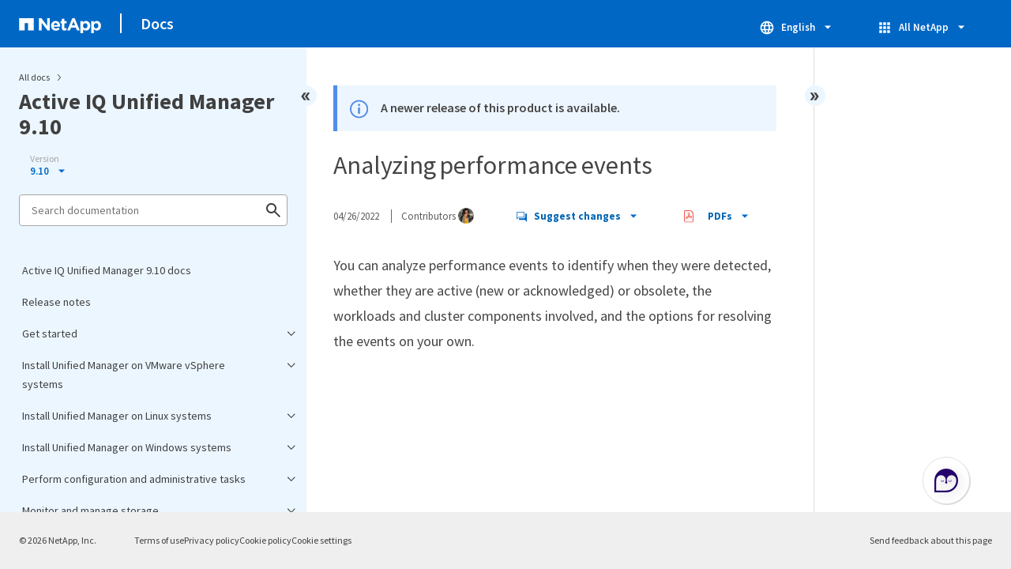

--- FILE ---
content_type: text/html
request_url: https://docs.netapp.com/us-en/active-iq-unified-manager-910/sidebar.html
body_size: 32049
content:
<script>
  let sidebarAccordion = true;

  /* specific css rules for Mac */
  if(navigator.platform.match('Mac') !== null) {
    document.body.setAttribute('class', 'OSX');
  }

</script>

<div id="ie-sidebar-container">
  <ul id="ie-sidebar-list" >


<li 
      data-pdf-exists="true" 
      data-pdf-filename="Active IQ Unified Manager 9.10 docs"
      data-li-level="1#" 
      class="  "
      dale-page-url="/sidebar.html" 
      data-entry-url="/index.html" 
    ><a class="ie-sidebar-menuitem-1 " href="/us-en/active-iq-unified-manager-910/index.html">
        Active IQ Unified Manager 9.10 docs
      </a></li><li 
      data-pdf-exists="true" 
      data-pdf-filename="Release notes"
      data-li-level="1#" 
      class="  "
      dale-page-url="/sidebar.html" 
      data-entry-url="/reference_release_notes.html" 
    ><a class="ie-sidebar-menuitem-1 " href="/us-en/active-iq-unified-manager-910/reference_release_notes.html">
        Release notes
      </a></li><li 
      data-pdf-exists="true" 
      data-pdf-filename="Get started"
      data-li-level="1" 
      class=" sidebar-folder   "
      dale-page-url="/sidebar.html" 
      data-entry-url="" 
    ><a class="ie-sidebar-menuitem-1  ie-sidebar-button " href="#">
        <img class="ie-sidebar-icon ie-sidebar-button open" src="https://docs.netapp.com/common/2/images/link_expand.svg" alt="" />
        <img class="ie-sidebar-icon ie-sidebar-button close" src="https://docs.netapp.com/common/2/images/link_collapse.svg" alt="" />
        <!--<div class="" style="display: inline;"> Get started</div>-->
         Get started
      </a>
      <ul class="">
        


<li 
      data-pdf-exists="true" 
      data-pdf-filename="Quick start install for VMware vSphere"
      data-li-level="2#" 
      class="  "
      dale-page-url="/sidebar.html" 
      data-entry-url="/install-vapp/qsg-vapp.html" 
    ><a class="ie-sidebar-menuitem-2 " href="/us-en/active-iq-unified-manager-910/install-vapp/qsg-vapp.html">
        Quick start install for VMware vSphere
      </a></li><li 
      data-pdf-exists="true" 
      data-pdf-filename="Quick start install for Linux"
      data-li-level="2#" 
      class="  "
      dale-page-url="/sidebar.html" 
      data-entry-url="/install-linux/qsg-linux.html" 
    ><a class="ie-sidebar-menuitem-2 " href="/us-en/active-iq-unified-manager-910/install-linux/qsg-linux.html">
        Quick start install for Linux
      </a></li><li 
      data-pdf-exists="true" 
      data-pdf-filename="Quick start install for Windows"
      data-li-level="2#" 
      class="  "
      dale-page-url="/sidebar.html" 
      data-entry-url="/install-windows/qsg-windows.html" 
    ><a class="ie-sidebar-menuitem-2 " href="/us-en/active-iq-unified-manager-910/install-windows/qsg-windows.html">
        Quick start install for Windows
      </a></li></ul></li><li 
      data-pdf-exists="true" 
      data-pdf-filename="Install Unified Manager on VMware vSphere systems"
      data-li-level="1" 
      class=" sidebar-folder   "
      dale-page-url="/sidebar.html" 
      data-entry-url="" 
    ><a class="ie-sidebar-menuitem-1  ie-sidebar-button " href="#">
        <img class="ie-sidebar-icon ie-sidebar-button open" src="https://docs.netapp.com/common/2/images/link_expand.svg" alt="" />
        <img class="ie-sidebar-icon ie-sidebar-button close" src="https://docs.netapp.com/common/2/images/link_collapse.svg" alt="" />
        <!--<div class="" style="display: inline;"> Install Unified Manager on VMware vSphere systems</div>-->
         Install Unified Manager on VMware vSphere systems
      </a>
      <ul class="">
        


<li 
      data-pdf-exists="true" 
      data-pdf-filename="Introduction to Active IQ Unified Manager"
      data-li-level="2" 
      class=" sidebar-folder   "
      dale-page-url="/sidebar.html" 
      data-entry-url="/install-vapp/concept_introduction_to_unified_manager.html" 
    ><a class="ie-sidebar-menuitem-2 " href="/us-en/active-iq-unified-manager-910/install-vapp/concept_introduction_to_unified_manager.html">
        <img class="ie-sidebar-icon ie-sidebar-button open" src="https://docs.netapp.com/common/2/images/link_expand.svg" alt="" />
        <img class="ie-sidebar-icon ie-sidebar-button close" src="https://docs.netapp.com/common/2/images/link_collapse.svg" alt="" />
        <!--<div class="" style="display: inline;"> Introduction to Active IQ Unified Manager</div>-->
         Introduction to Active IQ Unified Manager
      </a>
      <ul class="">
        


<li 
      data-pdf-exists="true" 
      data-pdf-filename="What the Unified Manager server does"
      data-li-level="3#" 
      class="  "
      dale-page-url="/sidebar.html" 
      data-entry-url="/install-vapp/concept_what_unified_manager_server_does.html" 
    ><a class="ie-sidebar-menuitem-3 " href="/us-en/active-iq-unified-manager-910/install-vapp/concept_what_unified_manager_server_does.html">
        What the Unified Manager server does
      </a></li><li 
      data-pdf-exists="true" 
      data-pdf-filename="Overview of the installation sequence"
      data-li-level="3#" 
      class="  "
      dale-page-url="/sidebar.html" 
      data-entry-url="/install-vapp/concept_overview_of_installation_sequence_um.html" 
    ><a class="ie-sidebar-menuitem-3 " href="/us-en/active-iq-unified-manager-910/install-vapp/concept_overview_of_installation_sequence_um.html">
        Overview of the installation sequence
      </a></li></ul></li><li 
      data-pdf-exists="true" 
      data-pdf-filename="Requirements for installing Unified Manager"
      data-li-level="2" 
      class=" sidebar-folder   "
      dale-page-url="/sidebar.html" 
      data-entry-url="/install-vapp/concept_requirements_for_installing_unified_manager.html" 
    ><a class="ie-sidebar-menuitem-2 " href="/us-en/active-iq-unified-manager-910/install-vapp/concept_requirements_for_installing_unified_manager.html">
        <img class="ie-sidebar-icon ie-sidebar-button open" src="https://docs.netapp.com/common/2/images/link_expand.svg" alt="" />
        <img class="ie-sidebar-icon ie-sidebar-button close" src="https://docs.netapp.com/common/2/images/link_collapse.svg" alt="" />
        <!--<div class="" style="display: inline;"> Requirements for installing Unified Manager</div>-->
         Requirements for installing Unified Manager
      </a>
      <ul class="">
        


<li 
      data-pdf-exists="true" 
      data-pdf-filename="Virtual infrastructure and hardware system requirements"
      data-li-level="3#" 
      class="  "
      dale-page-url="/sidebar.html" 
      data-entry-url="/install-vapp/concept_virtual_infrastructure_or_hardware_system_requirements.html" 
    ><a class="ie-sidebar-menuitem-3 " href="/us-en/active-iq-unified-manager-910/install-vapp/concept_virtual_infrastructure_or_hardware_system_requirements.html">
        Virtual infrastructure and hardware system requirements
      </a></li><li 
      data-pdf-exists="true" 
      data-pdf-filename="VMware software and installation requirements"
      data-li-level="3#" 
      class="  "
      dale-page-url="/sidebar.html" 
      data-entry-url="/install-vapp/reference_vmware_software_and_installation_requirements.html" 
    ><a class="ie-sidebar-menuitem-3 " href="/us-en/active-iq-unified-manager-910/install-vapp/reference_vmware_software_and_installation_requirements.html">
        VMware software and installation requirements
      </a></li><li 
      data-pdf-exists="true" 
      data-pdf-filename="Supported browsers"
      data-li-level="3#" 
      class="  "
      dale-page-url="/sidebar.html" 
      data-entry-url="/install-vapp/concept_browser_and_platform_requirements.html" 
    ><a class="ie-sidebar-menuitem-3 " href="/us-en/active-iq-unified-manager-910/install-vapp/concept_browser_and_platform_requirements.html">
        Supported browsers
      </a></li><li 
      data-pdf-exists="true" 
      data-pdf-filename="Protocol and port requirements"
      data-li-level="3#" 
      class="  "
      dale-page-url="/sidebar.html" 
      data-entry-url="/install-vapp/reference_protocol_and_port_requirements.html" 
    ><a class="ie-sidebar-menuitem-3 " href="/us-en/active-iq-unified-manager-910/install-vapp/reference_protocol_and_port_requirements.html">
        Protocol and port requirements
      </a></li><li 
      data-pdf-exists="true" 
      data-pdf-filename="Completing the worksheet"
      data-li-level="3#" 
      class="  "
      dale-page-url="/sidebar.html" 
      data-entry-url="/install-vapp/reference_complete_worksheet_um.html" 
    ><a class="ie-sidebar-menuitem-3 " href="/us-en/active-iq-unified-manager-910/install-vapp/reference_complete_worksheet_um.html">
        Completing the worksheet
      </a></li></ul></li><li 
      data-pdf-exists="true" 
      data-pdf-filename="Installing, upgrading, and removing Unified Manager software"
      data-li-level="2" 
      class=" sidebar-folder   "
      dale-page-url="/sidebar.html" 
      data-entry-url="/install-vapp/concept_install_upgrade_remove_unified_manage_on_vmware.html" 
    ><a class="ie-sidebar-menuitem-2 " href="/us-en/active-iq-unified-manager-910/install-vapp/concept_install_upgrade_remove_unified_manage_on_vmware.html">
        <img class="ie-sidebar-icon ie-sidebar-button open" src="https://docs.netapp.com/common/2/images/link_expand.svg" alt="" />
        <img class="ie-sidebar-icon ie-sidebar-button close" src="https://docs.netapp.com/common/2/images/link_collapse.svg" alt="" />
        <!--<div class="" style="display: inline;"> Installing, upgrading, and removing Unified Manager software</div>-->
         Installing, upgrading, and removing Unified Manager software
      </a>
      <ul class="">
        


<li 
      data-pdf-exists="true" 
      data-pdf-filename="Overview of the deployment process"
      data-li-level="3#" 
      class="  "
      dale-page-url="/sidebar.html" 
      data-entry-url="/install-vapp/concept_overview_of_deployment_process.html" 
    ><a class="ie-sidebar-menuitem-3 " href="/us-en/active-iq-unified-manager-910/install-vapp/concept_overview_of_deployment_process.html">
        Overview of the deployment process
      </a></li><li 
      data-pdf-exists="true" 
      data-pdf-filename="Deploying Unified Manager"
      data-li-level="3" 
      class=" sidebar-folder   "
      dale-page-url="/sidebar.html" 
      data-entry-url="/install-vapp/task_deploy_unified_manager_vapp.html" 
    ><a class="ie-sidebar-menuitem-3 " href="/us-en/active-iq-unified-manager-910/install-vapp/task_deploy_unified_manager_vapp.html">
        <img class="ie-sidebar-icon ie-sidebar-button open" src="https://docs.netapp.com/common/2/images/link_expand.svg" alt="" />
        <img class="ie-sidebar-icon ie-sidebar-button close" src="https://docs.netapp.com/common/2/images/link_collapse.svg" alt="" />
        <!--<div class="" style="display: inline;"> Deploying Unified Manager</div>-->
         Deploying Unified Manager
      </a>
      <ul class="">
        


<li 
      data-pdf-exists="true" 
      data-pdf-filename="Downloading the Unified Manager installation file"
      data-li-level="4#" 
      class="  "
      dale-page-url="/sidebar.html" 
      data-entry-url="/install-vapp/task_download_unified_manager_ova_file.html" 
    ><a class="ie-sidebar-menuitem-4 " href="/us-en/active-iq-unified-manager-910/install-vapp/task_download_unified_manager_ova_file.html">
        Downloading the Unified Manager installation file
      </a></li><li 
      data-pdf-exists="true" 
      data-pdf-filename="Deploying the Unified Manager virtual appliance"
      data-li-level="4#" 
      class="  "
      dale-page-url="/sidebar.html" 
      data-entry-url="/install-vapp/task_deploy_unified_manager_virtual_appliance_vapp.html" 
    ><a class="ie-sidebar-menuitem-4 " href="/us-en/active-iq-unified-manager-910/install-vapp/task_deploy_unified_manager_virtual_appliance_vapp.html">
        Deploying the Unified Manager virtual appliance
      </a></li></ul></li><li 
      data-pdf-exists="true" 
      data-pdf-filename="Upgrading Unified Manager"
      data-li-level="3" 
      class=" sidebar-folder   "
      dale-page-url="/sidebar.html" 
      data-entry-url="/install-vapp/task_upgrade_unified_manager_vapp.html" 
    ><a class="ie-sidebar-menuitem-3 " href="/us-en/active-iq-unified-manager-910/install-vapp/task_upgrade_unified_manager_vapp.html">
        <img class="ie-sidebar-icon ie-sidebar-button open" src="https://docs.netapp.com/common/2/images/link_expand.svg" alt="" />
        <img class="ie-sidebar-icon ie-sidebar-button close" src="https://docs.netapp.com/common/2/images/link_collapse.svg" alt="" />
        <!--<div class="" style="display: inline;"> Upgrading Unified Manager</div>-->
         Upgrading Unified Manager
      </a>
      <ul class="">
        


<li 
      data-pdf-exists="true" 
      data-pdf-filename="Supported upgrade path for Unified Manager versions"
      data-li-level="4#" 
      class="  "
      dale-page-url="/sidebar.html" 
      data-entry-url="/include/upgrade-path.html" 
    ><a class="ie-sidebar-menuitem-4 " href="/us-en/active-iq-unified-manager-910/include/upgrade-path.html">
        Supported upgrade path for Unified Manager versions
      </a></li><li 
      data-pdf-exists="true" 
      data-pdf-filename="Downloading the Unified Manager upgrade file"
      data-li-level="4#" 
      class="  "
      dale-page-url="/sidebar.html" 
      data-entry-url="/install-vapp/task_download_unified_manager_iso_image_vapp.html" 
    ><a class="ie-sidebar-menuitem-4 " href="/us-en/active-iq-unified-manager-910/install-vapp/task_download_unified_manager_iso_image_vapp.html">
        Downloading the Unified Manager upgrade file
      </a></li><li 
      data-pdf-exists="true" 
      data-pdf-filename="Upgrading the Unified Manager virtual appliance"
      data-li-level="4#" 
      class="  "
      dale-page-url="/sidebar.html" 
      data-entry-url="/install-vapp/task_upgrade_unified_manager_virtual_appliance_vapp.html" 
    ><a class="ie-sidebar-menuitem-4 " href="/us-en/active-iq-unified-manager-910/install-vapp/task_upgrade_unified_manager_virtual_appliance_vapp.html">
        Upgrading the Unified Manager virtual appliance
      </a></li></ul></li><li 
      data-pdf-exists="true" 
      data-pdf-filename="Restarting the Unified Manager virtual machine"
      data-li-level="3#" 
      class="  "
      dale-page-url="/sidebar.html" 
      data-entry-url="/install-vapp/task_restart_unified_manager_virtual_machine.html" 
    ><a class="ie-sidebar-menuitem-3 " href="/us-en/active-iq-unified-manager-910/install-vapp/task_restart_unified_manager_virtual_machine.html">
        Restarting the Unified Manager virtual machine
      </a></li><li 
      data-pdf-exists="true" 
      data-pdf-filename="Removing Unified Manager"
      data-li-level="3#" 
      class="  "
      dale-page-url="/sidebar.html" 
      data-entry-url="/install-vapp/task_remove_unified_manager_vapp.html" 
    ><a class="ie-sidebar-menuitem-3 " href="/us-en/active-iq-unified-manager-910/install-vapp/task_remove_unified_manager_vapp.html">
        Removing Unified Manager
      </a></li></ul></li></ul></li><li 
      data-pdf-exists="true" 
      data-pdf-filename="Install Unified Manager on Linux systems"
      data-li-level="1" 
      class=" sidebar-folder   "
      dale-page-url="/sidebar.html" 
      data-entry-url="" 
    ><a class="ie-sidebar-menuitem-1  ie-sidebar-button " href="#">
        <img class="ie-sidebar-icon ie-sidebar-button open" src="https://docs.netapp.com/common/2/images/link_expand.svg" alt="" />
        <img class="ie-sidebar-icon ie-sidebar-button close" src="https://docs.netapp.com/common/2/images/link_collapse.svg" alt="" />
        <!--<div class="" style="display: inline;"> Install Unified Manager on Linux systems</div>-->
         Install Unified Manager on Linux systems
      </a>
      <ul class="">
        


<li 
      data-pdf-exists="true" 
      data-pdf-filename="Introduction to Active IQ Unified Manager"
      data-li-level="2" 
      class=" sidebar-folder   "
      dale-page-url="/sidebar.html" 
      data-entry-url="/install-linux/concept_introduction_to_unified_manager.html" 
    ><a class="ie-sidebar-menuitem-2 " href="/us-en/active-iq-unified-manager-910/install-linux/concept_introduction_to_unified_manager.html">
        <img class="ie-sidebar-icon ie-sidebar-button open" src="https://docs.netapp.com/common/2/images/link_expand.svg" alt="" />
        <img class="ie-sidebar-icon ie-sidebar-button close" src="https://docs.netapp.com/common/2/images/link_collapse.svg" alt="" />
        <!--<div class="" style="display: inline;"> Introduction to Active IQ Unified Manager</div>-->
         Introduction to Active IQ Unified Manager
      </a>
      <ul class="">
        


<li 
      data-pdf-exists="true" 
      data-pdf-filename="What the Unified Manager server does"
      data-li-level="3#" 
      class="  "
      dale-page-url="/sidebar.html" 
      data-entry-url="/install-linux/concept_what_unified_manager_server_does.html" 
    ><a class="ie-sidebar-menuitem-3 " href="/us-en/active-iq-unified-manager-910/install-linux/concept_what_unified_manager_server_does.html">
        What the Unified Manager server does
      </a></li><li 
      data-pdf-exists="true" 
      data-pdf-filename="Overview of the installation sequence"
      data-li-level="3#" 
      class="  "
      dale-page-url="/sidebar.html" 
      data-entry-url="/install-linux/concept_overview_of_installation_sequence_um.html" 
    ><a class="ie-sidebar-menuitem-3 " href="/us-en/active-iq-unified-manager-910/install-linux/concept_overview_of_installation_sequence_um.html">
        Overview of the installation sequence
      </a></li></ul></li><li 
      data-pdf-exists="true" 
      data-pdf-filename="Requirements for installing Unified Manager"
      data-li-level="2" 
      class=" sidebar-folder   "
      dale-page-url="/sidebar.html" 
      data-entry-url="/install-linux/concept_requirements_for_install_unified_manager.html" 
    ><a class="ie-sidebar-menuitem-2 " href="/us-en/active-iq-unified-manager-910/install-linux/concept_requirements_for_install_unified_manager.html">
        <img class="ie-sidebar-icon ie-sidebar-button open" src="https://docs.netapp.com/common/2/images/link_expand.svg" alt="" />
        <img class="ie-sidebar-icon ie-sidebar-button close" src="https://docs.netapp.com/common/2/images/link_collapse.svg" alt="" />
        <!--<div class="" style="display: inline;"> Requirements for installing Unified Manager</div>-->
         Requirements for installing Unified Manager
      </a>
      <ul class="">
        


<li 
      data-pdf-exists="true" 
      data-pdf-filename="Virtual infrastructure and hardware system requirements"
      data-li-level="3#" 
      class="  "
      dale-page-url="/sidebar.html" 
      data-entry-url="/install-linux/concept_virtual_infrastructure_or_hardware_system_requirements.html" 
    ><a class="ie-sidebar-menuitem-3 " href="/us-en/active-iq-unified-manager-910/install-linux/concept_virtual_infrastructure_or_hardware_system_requirements.html">
        Virtual infrastructure and hardware system requirements
      </a></li><li 
      data-pdf-exists="true" 
      data-pdf-filename="Linux software and installation requirements"
      data-li-level="3#" 
      class="  "
      dale-page-url="/sidebar.html" 
      data-entry-url="/install-linux/reference_red_hat_and_centos_software_and_installation_requirements.html" 
    ><a class="ie-sidebar-menuitem-3 " href="/us-en/active-iq-unified-manager-910/install-linux/reference_red_hat_and_centos_software_and_installation_requirements.html">
        Linux software and installation requirements
      </a></li><li 
      data-pdf-exists="true" 
      data-pdf-filename="Supported browsers"
      data-li-level="3#" 
      class="  "
      dale-page-url="/sidebar.html" 
      data-entry-url="/install-linux/concept_browser_and_platform_requirements.html" 
    ><a class="ie-sidebar-menuitem-3 " href="/us-en/active-iq-unified-manager-910/install-linux/concept_browser_and_platform_requirements.html">
        Supported browsers
      </a></li><li 
      data-pdf-exists="true" 
      data-pdf-filename="Protocol and port requirements"
      data-li-level="3#" 
      class="  "
      dale-page-url="/sidebar.html" 
      data-entry-url="/install-linux/reference_protocol_and_port_requirements.html" 
    ><a class="ie-sidebar-menuitem-3 " href="/us-en/active-iq-unified-manager-910/install-linux/reference_protocol_and_port_requirements.html">
        Protocol and port requirements
      </a></li><li 
      data-pdf-exists="true" 
      data-pdf-filename="Completing the worksheet"
      data-li-level="3#" 
      class="  "
      dale-page-url="/sidebar.html" 
      data-entry-url="/install-linux/reference_complete_worksheet_um.html" 
    ><a class="ie-sidebar-menuitem-3 " href="/us-en/active-iq-unified-manager-910/install-linux/reference_complete_worksheet_um.html">
        Completing the worksheet
      </a></li></ul></li><li 
      data-pdf-exists="true" 
      data-pdf-filename="Installing, upgrading, and removing Unified Manager software"
      data-li-level="2" 
      class=" sidebar-folder   "
      dale-page-url="/sidebar.html" 
      data-entry-url="/install-linux/concept_install_upgrade_and_remove_unified_manager_software.html" 
    ><a class="ie-sidebar-menuitem-2 " href="/us-en/active-iq-unified-manager-910/install-linux/concept_install_upgrade_and_remove_unified_manager_software.html">
        <img class="ie-sidebar-icon ie-sidebar-button open" src="https://docs.netapp.com/common/2/images/link_expand.svg" alt="" />
        <img class="ie-sidebar-icon ie-sidebar-button close" src="https://docs.netapp.com/common/2/images/link_collapse.svg" alt="" />
        <!--<div class="" style="display: inline;"> Installing, upgrading, and removing Unified Manager software</div>-->
         Installing, upgrading, and removing Unified Manager software
      </a>
      <ul class="">
        


<li 
      data-pdf-exists="true" 
      data-pdf-filename="Overview of the installation process"
      data-li-level="3#" 
      class="  "
      dale-page-url="/sidebar.html" 
      data-entry-url="/install-linux/concept_overview_of_installation_process_on_red_hat.html" 
    ><a class="ie-sidebar-menuitem-3 " href="/us-en/active-iq-unified-manager-910/install-linux/concept_overview_of_installation_process_on_red_hat.html">
        Overview of the installation process
      </a></li><li 
      data-pdf-exists="true" 
      data-pdf-filename="Setting up required software repositories"
      data-li-level="3" 
      class=" sidebar-folder   "
      dale-page-url="/sidebar.html" 
      data-entry-url="/install-linux/concept_set_up_required_software_repositories_um.html" 
    ><a class="ie-sidebar-menuitem-3 " href="/us-en/active-iq-unified-manager-910/install-linux/concept_set_up_required_software_repositories_um.html">
        <img class="ie-sidebar-icon ie-sidebar-button open" src="https://docs.netapp.com/common/2/images/link_expand.svg" alt="" />
        <img class="ie-sidebar-icon ie-sidebar-button close" src="https://docs.netapp.com/common/2/images/link_collapse.svg" alt="" />
        <!--<div class="" style="display: inline;"> Setting up required software repositories</div>-->
         Setting up required software repositories
      </a>
      <ul class="">
        


<li 
      data-pdf-exists="true" 
      data-pdf-filename="Manually configuring the EPEL repository"
      data-li-level="4#" 
      class="  "
      dale-page-url="/sidebar.html" 
      data-entry-url="/install-linux/task_manually_configure_epel_repository.html" 
    ><a class="ie-sidebar-menuitem-4 " href="/us-en/active-iq-unified-manager-910/install-linux/task_manually_configure_epel_repository.html">
        Manually configuring the EPEL repository
      </a></li><li 
      data-pdf-exists="true" 
      data-pdf-filename="Manually configuring the MySQL repository"
      data-li-level="4#" 
      class="  "
      dale-page-url="/sidebar.html" 
      data-entry-url="/install-linux/task_manually_configure_mysql_repository.html" 
    ><a class="ie-sidebar-menuitem-4 " href="/us-en/active-iq-unified-manager-910/install-linux/task_manually_configure_mysql_repository.html">
        Manually configuring the MySQL repository
      </a></li></ul></li><li 
      data-pdf-exists="true" 
      data-pdf-filename="SELinux requirements on NFS or CIFS share"
      data-li-level="3#" 
      class="  "
      dale-page-url="/sidebar.html" 
      data-entry-url="/install-linux/task_selinux_requirements_for_mounting_opt_netapp.html" 
    ><a class="ie-sidebar-menuitem-3 " href="/us-en/active-iq-unified-manager-910/install-linux/task_selinux_requirements_for_mounting_opt_netapp.html">
        SELinux requirements on NFS or CIFS share
      </a></li><li 
      data-pdf-exists="true" 
      data-pdf-filename="Installing Unified Manager on Linux systems"
      data-li-level="3" 
      class=" sidebar-folder   "
      dale-page-url="/sidebar.html" 
      data-entry-url="/install-linux/concept_install_unified_manager_on_rhel_or_centos.html" 
    ><a class="ie-sidebar-menuitem-3 " href="/us-en/active-iq-unified-manager-910/install-linux/concept_install_unified_manager_on_rhel_or_centos.html">
        <img class="ie-sidebar-icon ie-sidebar-button open" src="https://docs.netapp.com/common/2/images/link_expand.svg" alt="" />
        <img class="ie-sidebar-icon ie-sidebar-button close" src="https://docs.netapp.com/common/2/images/link_collapse.svg" alt="" />
        <!--<div class="" style="display: inline;"> Installing Unified Manager on Linux systems</div>-->
         Installing Unified Manager on Linux systems
      </a>
      <ul class="">
        


<li 
      data-pdf-exists="true" 
      data-pdf-filename="Creating a custom user home directory and umadmin password prior to installation"
      data-li-level="4#" 
      class="  "
      dale-page-url="/sidebar.html" 
      data-entry-url="/install-linux/task_create_custom_user_home_directory_and_umadmin.html" 
    ><a class="ie-sidebar-menuitem-4 " href="/us-en/active-iq-unified-manager-910/install-linux/task_create_custom_user_home_directory_and_umadmin.html">
        Creating a custom user home directory and umadmin password prior to installation
      </a></li><li 
      data-pdf-exists="true" 
      data-pdf-filename="Downloading Unified Manager"
      data-li-level="4#" 
      class="  "
      dale-page-url="/sidebar.html" 
      data-entry-url="/install-linux/task_download_unified_manager.html" 
    ><a class="ie-sidebar-menuitem-4 " href="/us-en/active-iq-unified-manager-910/install-linux/task_download_unified_manager.html">
        Downloading Unified Manager
      </a></li><li 
      data-pdf-exists="true" 
      data-pdf-filename="Installing Unified Manager"
      data-li-level="4#" 
      class="  "
      dale-page-url="/sidebar.html" 
      data-entry-url="/install-linux/task_install_unified_manager_linux.html" 
    ><a class="ie-sidebar-menuitem-4 " href="/us-en/active-iq-unified-manager-910/install-linux/task_install_unified_manager_linux.html">
        Installing Unified Manager
      </a></li><li 
      data-pdf-exists="true" 
      data-pdf-filename="Users created during Unified Manager installation"
      data-li-level="4#" 
      class="  "
      dale-page-url="/sidebar.html" 
      data-entry-url="/install-linux/reference_users_created_in_unified_manager.html" 
    ><a class="ie-sidebar-menuitem-4 " href="/us-en/active-iq-unified-manager-910/install-linux/reference_users_created_in_unified_manager.html">
        Users created during Unified Manager installation
      </a></li><li 
      data-pdf-exists="true" 
      data-pdf-filename="Changing the JBoss password"
      data-li-level="4#" 
      class="  "
      dale-page-url="/sidebar.html" 
      data-entry-url="/install-linux/task_change_jboss_password.html" 
    ><a class="ie-sidebar-menuitem-4 " href="/us-en/active-iq-unified-manager-910/install-linux/task_change_jboss_password.html">
        Changing the JBoss password
      </a></li></ul></li><li 
      data-pdf-exists="true" 
      data-pdf-filename="Upgrading Unified Manager on Red Hat Enterprise Linux or CentOS"
      data-li-level="3" 
      class=" sidebar-folder   "
      dale-page-url="/sidebar.html" 
      data-entry-url="/install-linux/concept_upgrade_unified_manager_on_rhel_or_centos.html" 
    ><a class="ie-sidebar-menuitem-3 " href="/us-en/active-iq-unified-manager-910/install-linux/concept_upgrade_unified_manager_on_rhel_or_centos.html">
        <img class="ie-sidebar-icon ie-sidebar-button open" src="https://docs.netapp.com/common/2/images/link_expand.svg" alt="" />
        <img class="ie-sidebar-icon ie-sidebar-button close" src="https://docs.netapp.com/common/2/images/link_collapse.svg" alt="" />
        <!--<div class="" style="display: inline;"> Upgrading Unified Manager on Red Hat Enterprise Linux or CentOS</div>-->
         Upgrading Unified Manager on Red Hat Enterprise Linux or CentOS
      </a>
      <ul class="">
        


<li 
      data-pdf-exists="true" 
      data-pdf-filename="Supported upgrade path for Unified Manager versions"
      data-li-level="4#" 
      class="  "
      dale-page-url="/sidebar.html" 
      data-entry-url="/include/upgrade-path.html" 
    ><a class="ie-sidebar-menuitem-4 " href="/us-en/active-iq-unified-manager-910/include/upgrade-path.html">
        Supported upgrade path for Unified Manager versions
      </a></li><li 
      data-pdf-exists="true" 
      data-pdf-filename="Upgrading Unified Manager"
      data-li-level="4#" 
      class="  "
      dale-page-url="/sidebar.html" 
      data-entry-url="/install-linux/task_upgrade_unified_manager.html" 
    ><a class="ie-sidebar-menuitem-4 " href="/us-en/active-iq-unified-manager-910/install-linux/task_upgrade_unified_manager.html">
        Upgrading Unified Manager
      </a></li><li 
      data-pdf-exists="true" 
      data-pdf-filename="Upgrading the host OS from Red Hat Enterprise Linux 7.x to 8.x"
      data-li-level="4#" 
      class="  "
      dale-page-url="/sidebar.html" 
      data-entry-url="/install-linux/task_upgrade_host_os_from_rhel_6_x_to_7_x.html" 
    ><a class="ie-sidebar-menuitem-4 " href="/us-en/active-iq-unified-manager-910/install-linux/task_upgrade_host_os_from_rhel_6_x_to_7_x.html">
        Upgrading the host OS from Red Hat Enterprise Linux 7.x to 8.x
      </a></li></ul></li><li 
      data-pdf-exists="true" 
      data-pdf-filename="Upgrading third-party products post Unified Manager installation"
      data-li-level="3" 
      class=" sidebar-folder   "
      dale-page-url="/sidebar.html" 
      data-entry-url="/install-linux/concept_upgrade_third_party_products_on_linux_um.html" 
    ><a class="ie-sidebar-menuitem-3 " href="/us-en/active-iq-unified-manager-910/install-linux/concept_upgrade_third_party_products_on_linux_um.html">
        <img class="ie-sidebar-icon ie-sidebar-button open" src="https://docs.netapp.com/common/2/images/link_expand.svg" alt="" />
        <img class="ie-sidebar-icon ie-sidebar-button close" src="https://docs.netapp.com/common/2/images/link_collapse.svg" alt="" />
        <!--<div class="" style="display: inline;"> Upgrading third-party products post Unified Manager installation</div>-->
         Upgrading third-party products post Unified Manager installation
      </a>
      <ul class="">
        


<li 
      data-pdf-exists="true" 
      data-pdf-filename="Upgrading OpenJDK on Linux"
      data-li-level="4#" 
      class="  "
      dale-page-url="/sidebar.html" 
      data-entry-url="/install-linux/task_upgrade_openjdk_on_linux_ocum.html" 
    ><a class="ie-sidebar-menuitem-4 " href="/us-en/active-iq-unified-manager-910/install-linux/task_upgrade_openjdk_on_linux_ocum.html">
        Upgrading OpenJDK on Linux
      </a></li></ul></li><li 
      data-pdf-exists="true" 
      data-pdf-filename="Restarting Unified Manager"
      data-li-level="3#" 
      class="  "
      dale-page-url="/sidebar.html" 
      data-entry-url="/install-linux/task_restart_unified_manager.html" 
    ><a class="ie-sidebar-menuitem-3 " href="/us-en/active-iq-unified-manager-910/install-linux/task_restart_unified_manager.html">
        Restarting Unified Manager
      </a></li><li 
      data-pdf-exists="true" 
      data-pdf-filename="Removing Unified Manager"
      data-li-level="3#" 
      class="  "
      dale-page-url="/sidebar.html" 
      data-entry-url="/install-linux/task_remove_unified_manager.html" 
    ><a class="ie-sidebar-menuitem-3 " href="/us-en/active-iq-unified-manager-910/install-linux/task_remove_unified_manager.html">
        Removing Unified Manager
      </a></li><li 
      data-pdf-exists="true" 
      data-pdf-filename="Removing the custom umadmin user and maintenance group"
      data-li-level="3#" 
      class="  "
      dale-page-url="/sidebar.html" 
      data-entry-url="/install-linux/task_remove_custom_umadmin_user_and_maintenance_group.html" 
    ><a class="ie-sidebar-menuitem-3 " href="/us-en/active-iq-unified-manager-910/install-linux/task_remove_custom_umadmin_user_and_maintenance_group.html">
        Removing the custom umadmin user and maintenance group
      </a></li></ul></li></ul></li><li 
      data-pdf-exists="true" 
      data-pdf-filename="Install Unified Manager on Windows systems"
      data-li-level="1" 
      class=" sidebar-folder   "
      dale-page-url="/sidebar.html" 
      data-entry-url="" 
    ><a class="ie-sidebar-menuitem-1  ie-sidebar-button " href="#">
        <img class="ie-sidebar-icon ie-sidebar-button open" src="https://docs.netapp.com/common/2/images/link_expand.svg" alt="" />
        <img class="ie-sidebar-icon ie-sidebar-button close" src="https://docs.netapp.com/common/2/images/link_collapse.svg" alt="" />
        <!--<div class="" style="display: inline;"> Install Unified Manager on Windows systems</div>-->
         Install Unified Manager on Windows systems
      </a>
      <ul class="">
        


<li 
      data-pdf-exists="true" 
      data-pdf-filename="Introduction to Active IQ Unified Manager"
      data-li-level="2" 
      class=" sidebar-folder   "
      dale-page-url="/sidebar.html" 
      data-entry-url="/install-windows/concept_introduction_to_unified_manager.html" 
    ><a class="ie-sidebar-menuitem-2 " href="/us-en/active-iq-unified-manager-910/install-windows/concept_introduction_to_unified_manager.html">
        <img class="ie-sidebar-icon ie-sidebar-button open" src="https://docs.netapp.com/common/2/images/link_expand.svg" alt="" />
        <img class="ie-sidebar-icon ie-sidebar-button close" src="https://docs.netapp.com/common/2/images/link_collapse.svg" alt="" />
        <!--<div class="" style="display: inline;"> Introduction to Active IQ Unified Manager</div>-->
         Introduction to Active IQ Unified Manager
      </a>
      <ul class="">
        


<li 
      data-pdf-exists="true" 
      data-pdf-filename="What the Unified Manager server does"
      data-li-level="3#" 
      class="  "
      dale-page-url="/sidebar.html" 
      data-entry-url="/install-windows/concept_what_unified_manager_server_does.html" 
    ><a class="ie-sidebar-menuitem-3 " href="/us-en/active-iq-unified-manager-910/install-windows/concept_what_unified_manager_server_does.html">
        What the Unified Manager server does
      </a></li><li 
      data-pdf-exists="true" 
      data-pdf-filename="Overview of the installation sequence"
      data-li-level="3#" 
      class="  "
      dale-page-url="/sidebar.html" 
      data-entry-url="/install-windows/concept_overview_of_installation_sequence_um.html" 
    ><a class="ie-sidebar-menuitem-3 " href="/us-en/active-iq-unified-manager-910/install-windows/concept_overview_of_installation_sequence_um.html">
        Overview of the installation sequence
      </a></li></ul></li><li 
      data-pdf-exists="true" 
      data-pdf-filename="Requirements for installing Unified Manager"
      data-li-level="2" 
      class=" sidebar-folder   "
      dale-page-url="/sidebar.html" 
      data-entry-url="/install-windows/concept_requirements_for_installing_unified_manager.html" 
    ><a class="ie-sidebar-menuitem-2 " href="/us-en/active-iq-unified-manager-910/install-windows/concept_requirements_for_installing_unified_manager.html">
        <img class="ie-sidebar-icon ie-sidebar-button open" src="https://docs.netapp.com/common/2/images/link_expand.svg" alt="" />
        <img class="ie-sidebar-icon ie-sidebar-button close" src="https://docs.netapp.com/common/2/images/link_collapse.svg" alt="" />
        <!--<div class="" style="display: inline;"> Requirements for installing Unified Manager</div>-->
         Requirements for installing Unified Manager
      </a>
      <ul class="">
        


<li 
      data-pdf-exists="true" 
      data-pdf-filename="Virtual infrastructure and hardware system requirements"
      data-li-level="3#" 
      class="  "
      dale-page-url="/sidebar.html" 
      data-entry-url="/install-windows/concept_virtual_infrastructure_or_hardware_system_requirements.html" 
    ><a class="ie-sidebar-menuitem-3 " href="/us-en/active-iq-unified-manager-910/install-windows/concept_virtual_infrastructure_or_hardware_system_requirements.html">
        Virtual infrastructure and hardware system requirements
      </a></li><li 
      data-pdf-exists="true" 
      data-pdf-filename="Windows software and installation requirements"
      data-li-level="3#" 
      class="  "
      dale-page-url="/sidebar.html" 
      data-entry-url="/install-windows/reference_windows_software_and_installation_requirements.html" 
    ><a class="ie-sidebar-menuitem-3 " href="/us-en/active-iq-unified-manager-910/install-windows/reference_windows_software_and_installation_requirements.html">
        Windows software and installation requirements
      </a></li><li 
      data-pdf-exists="true" 
      data-pdf-filename="Supported browsers"
      data-li-level="3#" 
      class="  "
      dale-page-url="/sidebar.html" 
      data-entry-url="/install-windows/concept_browser_and_platform_requirements.html" 
    ><a class="ie-sidebar-menuitem-3 " href="/us-en/active-iq-unified-manager-910/install-windows/concept_browser_and_platform_requirements.html">
        Supported browsers
      </a></li><li 
      data-pdf-exists="true" 
      data-pdf-filename="Protocol and port requirements"
      data-li-level="3#" 
      class="  "
      dale-page-url="/sidebar.html" 
      data-entry-url="/install-windows/reference_protocol_and_port_requirements.html" 
    ><a class="ie-sidebar-menuitem-3 " href="/us-en/active-iq-unified-manager-910/install-windows/reference_protocol_and_port_requirements.html">
        Protocol and port requirements
      </a></li><li 
      data-pdf-exists="true" 
      data-pdf-filename="Completing the worksheet"
      data-li-level="3#" 
      class="  "
      dale-page-url="/sidebar.html" 
      data-entry-url="/install-windows/reference_complete_worksheet_um.html" 
    ><a class="ie-sidebar-menuitem-3 " href="/us-en/active-iq-unified-manager-910/install-windows/reference_complete_worksheet_um.html">
        Completing the worksheet
      </a></li></ul></li><li 
      data-pdf-exists="true" 
      data-pdf-filename="Installing, upgrading, and removing Unified Manager software"
      data-li-level="2" 
      class=" sidebar-folder   "
      dale-page-url="/sidebar.html" 
      data-entry-url="/install-windows/concept_install_upgrade_and_remove_unified_manager_software.html" 
    ><a class="ie-sidebar-menuitem-2 " href="/us-en/active-iq-unified-manager-910/install-windows/concept_install_upgrade_and_remove_unified_manager_software.html">
        <img class="ie-sidebar-icon ie-sidebar-button open" src="https://docs.netapp.com/common/2/images/link_expand.svg" alt="" />
        <img class="ie-sidebar-icon ie-sidebar-button close" src="https://docs.netapp.com/common/2/images/link_collapse.svg" alt="" />
        <!--<div class="" style="display: inline;"> Installing, upgrading, and removing Unified Manager software</div>-->
         Installing, upgrading, and removing Unified Manager software
      </a>
      <ul class="">
        


<li 
      data-pdf-exists="true" 
      data-pdf-filename="Overview of the installation process"
      data-li-level="3#" 
      class="  "
      dale-page-url="/sidebar.html" 
      data-entry-url="/install-windows/concept_overview_of_installation_process_on_windows.html" 
    ><a class="ie-sidebar-menuitem-3 " href="/us-en/active-iq-unified-manager-910/install-windows/concept_overview_of_installation_process_on_windows.html">
        Overview of the installation process
      </a></li><li 
      data-pdf-exists="true" 
      data-pdf-filename="Installing Unified Manager on Windows"
      data-li-level="3" 
      class=" sidebar-folder   "
      dale-page-url="/sidebar.html" 
      data-entry-url="/install-windows/concept_install_unified_manager_windows.html" 
    ><a class="ie-sidebar-menuitem-3 " href="/us-en/active-iq-unified-manager-910/install-windows/concept_install_unified_manager_windows.html">
        <img class="ie-sidebar-icon ie-sidebar-button open" src="https://docs.netapp.com/common/2/images/link_expand.svg" alt="" />
        <img class="ie-sidebar-icon ie-sidebar-button close" src="https://docs.netapp.com/common/2/images/link_collapse.svg" alt="" />
        <!--<div class="" style="display: inline;"> Installing Unified Manager on Windows</div>-->
         Installing Unified Manager on Windows
      </a>
      <ul class="">
        


<li 
      data-pdf-exists="true" 
      data-pdf-filename="Installing Unified Manager"
      data-li-level="4#" 
      class="  "
      dale-page-url="/sidebar.html" 
      data-entry-url="/install-windows/task_install_unified_manager_on_windows.html" 
    ><a class="ie-sidebar-menuitem-4 " href="/us-en/active-iq-unified-manager-910/install-windows/task_install_unified_manager_on_windows.html">
        Installing Unified Manager
      </a></li><li 
      data-pdf-exists="true" 
      data-pdf-filename="Performing an unattended installation of Unified Manager"
      data-li-level="4#" 
      class="  "
      dale-page-url="/sidebar.html" 
      data-entry-url="/install-windows/task_unattended_installation_of_unified_manager.html" 
    ><a class="ie-sidebar-menuitem-4 " href="/us-en/active-iq-unified-manager-910/install-windows/task_unattended_installation_of_unified_manager.html">
        Performing an unattended installation of Unified Manager
      </a></li></ul></li><li 
      data-pdf-exists="true" 
      data-pdf-filename="Changing the JBoss password"
      data-li-level="3#" 
      class="  "
      dale-page-url="/sidebar.html" 
      data-entry-url="/install-windows/task_change_jboss_password_on_windows.html" 
    ><a class="ie-sidebar-menuitem-3 " href="/us-en/active-iq-unified-manager-910/install-windows/task_change_jboss_password_on_windows.html">
        Changing the JBoss password
      </a></li><li 
      data-pdf-exists="true" 
      data-pdf-filename="Supported upgrade path for Unified Manager versions"
      data-li-level="3#" 
      class="  "
      dale-page-url="/sidebar.html" 
      data-entry-url="/include/upgrade-path.html" 
    ><a class="ie-sidebar-menuitem-3 " href="/us-en/active-iq-unified-manager-910/include/upgrade-path.html">
        Supported upgrade path for Unified Manager versions
      </a></li><li 
      data-pdf-exists="true" 
      data-pdf-filename="Upgrading Unified Manager"
      data-li-level="3#" 
      class="  "
      dale-page-url="/sidebar.html" 
      data-entry-url="/install-windows/task_upgrade_to_unified_manager_on_microsoft_windows.html" 
    ><a class="ie-sidebar-menuitem-3 " href="/us-en/active-iq-unified-manager-910/install-windows/task_upgrade_to_unified_manager_on_microsoft_windows.html">
        Upgrading Unified Manager
      </a></li><li 
      data-pdf-exists="true" 
      data-pdf-filename="Upgrading third-party products"
      data-li-level="3" 
      class=" sidebar-folder   "
      dale-page-url="/sidebar.html" 
      data-entry-url="/install-windows/concept_upgrade_third_party_products_on_windows_um.html" 
    ><a class="ie-sidebar-menuitem-3 " href="/us-en/active-iq-unified-manager-910/install-windows/concept_upgrade_third_party_products_on_windows_um.html">
        <img class="ie-sidebar-icon ie-sidebar-button open" src="https://docs.netapp.com/common/2/images/link_expand.svg" alt="" />
        <img class="ie-sidebar-icon ie-sidebar-button close" src="https://docs.netapp.com/common/2/images/link_collapse.svg" alt="" />
        <!--<div class="" style="display: inline;"> Upgrading third-party products</div>-->
         Upgrading third-party products
      </a>
      <ul class="">
        


<li 
      data-pdf-exists="true" 
      data-pdf-filename="Upgrading OpenJDK"
      data-li-level="4#" 
      class="  "
      dale-page-url="/sidebar.html" 
      data-entry-url="/install-windows/task_upgrade_openjdk_on_windows_ocum.html" 
    ><a class="ie-sidebar-menuitem-4 " href="/us-en/active-iq-unified-manager-910/install-windows/task_upgrade_openjdk_on_windows_ocum.html">
        Upgrading OpenJDK
      </a></li></ul></li><li 
      data-pdf-exists="true" 
      data-pdf-filename="Restarting Unified Manager"
      data-li-level="3#" 
      class="  "
      dale-page-url="/sidebar.html" 
      data-entry-url="/install-windows/task_restart_unified_manager_win.html" 
    ><a class="ie-sidebar-menuitem-3 " href="/us-en/active-iq-unified-manager-910/install-windows/task_restart_unified_manager_win.html">
        Restarting Unified Manager
      </a></li><li 
      data-pdf-exists="true" 
      data-pdf-filename="Uninstalling Unified Manager"
      data-li-level="3#" 
      class="  "
      dale-page-url="/sidebar.html" 
      data-entry-url="/install-windows/task_uninstall_unified_manager_win.html" 
    ><a class="ie-sidebar-menuitem-3 " href="/us-en/active-iq-unified-manager-910/install-windows/task_uninstall_unified_manager_win.html">
        Uninstalling Unified Manager
      </a></li></ul></li></ul></li><li 
      data-pdf-exists="true" 
      data-pdf-filename="Perform configuration and administrative tasks"
      data-li-level="1" 
      class=" sidebar-folder   "
      dale-page-url="/sidebar.html" 
      data-entry-url="" 
    ><a class="ie-sidebar-menuitem-1  ie-sidebar-button " href="#">
        <img class="ie-sidebar-icon ie-sidebar-button open" src="https://docs.netapp.com/common/2/images/link_expand.svg" alt="" />
        <img class="ie-sidebar-icon ie-sidebar-button close" src="https://docs.netapp.com/common/2/images/link_collapse.svg" alt="" />
        <!--<div class="" style="display: inline;"> Perform configuration and administrative tasks</div>-->
         Perform configuration and administrative tasks
      </a>
      <ul class="">
        


<li 
      data-pdf-exists="true" 
      data-pdf-filename="Configuring Active IQ Unified Manager"
      data-li-level="2" 
      class=" sidebar-folder   "
      dale-page-url="/sidebar.html" 
      data-entry-url="/config/concept_configure_unified_manager.html" 
    ><a class="ie-sidebar-menuitem-2 " href="/us-en/active-iq-unified-manager-910/config/concept_configure_unified_manager.html">
        <img class="ie-sidebar-icon ie-sidebar-button open" src="https://docs.netapp.com/common/2/images/link_expand.svg" alt="" />
        <img class="ie-sidebar-icon ie-sidebar-button close" src="https://docs.netapp.com/common/2/images/link_collapse.svg" alt="" />
        <!--<div class="" style="display: inline;"> Configuring Active IQ Unified Manager</div>-->
         Configuring Active IQ Unified Manager
      </a>
      <ul class="">
        


<li 
      data-pdf-exists="true" 
      data-pdf-filename="Overview of the configuration sequence"
      data-li-level="3#" 
      class="  "
      dale-page-url="/sidebar.html" 
      data-entry-url="/config/concept_overview_of_configuration_sequence.html" 
    ><a class="ie-sidebar-menuitem-3 " href="/us-en/active-iq-unified-manager-910/config/concept_overview_of_configuration_sequence.html">
        Overview of the configuration sequence
      </a></li><li 
      data-pdf-exists="true" 
      data-pdf-filename="Accessing the Unified Manager web UI"
      data-li-level="3#" 
      class="  "
      dale-page-url="/sidebar.html" 
      data-entry-url="/config/task_access_unified_manager_web_ui.html" 
    ><a class="ie-sidebar-menuitem-3 " href="/us-en/active-iq-unified-manager-910/config/task_access_unified_manager_web_ui.html">
        Accessing the Unified Manager web UI
      </a></li><li 
      data-pdf-exists="true" 
      data-pdf-filename="Performing the initial setup of the Unified Manager web UI"
      data-li-level="3#" 
      class="  "
      dale-page-url="/sidebar.html" 
      data-entry-url="/config/task_perform_initial_setup_of_unified_manager_web_ui.html" 
    ><a class="ie-sidebar-menuitem-3 " href="/us-en/active-iq-unified-manager-910/config/task_perform_initial_setup_of_unified_manager_web_ui.html">
        Performing the initial setup of the Unified Manager web UI
      </a></li><li 
      data-pdf-exists="true" 
      data-pdf-filename="Adding clusters"
      data-li-level="3#" 
      class="  "
      dale-page-url="/sidebar.html" 
      data-entry-url="/config/task_add_clusters.html" 
    ><a class="ie-sidebar-menuitem-3 " href="/us-en/active-iq-unified-manager-910/config/task_add_clusters.html">
        Adding clusters
      </a></li><li 
      data-pdf-exists="true" 
      data-pdf-filename="Configuring Unified Manager to send alert notifications"
      data-li-level="3" 
      class=" sidebar-folder   "
      dale-page-url="/sidebar.html" 
      data-entry-url="/config/task_configure_unified_manager_to_send_alert_notifications.html" 
    ><a class="ie-sidebar-menuitem-3 " href="/us-en/active-iq-unified-manager-910/config/task_configure_unified_manager_to_send_alert_notifications.html">
        <img class="ie-sidebar-icon ie-sidebar-button open" src="https://docs.netapp.com/common/2/images/link_expand.svg" alt="" />
        <img class="ie-sidebar-icon ie-sidebar-button close" src="https://docs.netapp.com/common/2/images/link_collapse.svg" alt="" />
        <!--<div class="" style="display: inline;"> Configuring Unified Manager to send alert notifications</div>-->
         Configuring Unified Manager to send alert notifications
      </a>
      <ul class="">
        


<li 
      data-pdf-exists="true" 
      data-pdf-filename="Configuring event notification settings"
      data-li-level="4#" 
      class="  "
      dale-page-url="/sidebar.html" 
      data-entry-url="/config/task_configure_event_notification_settings.html" 
    ><a class="ie-sidebar-menuitem-4 " href="/us-en/active-iq-unified-manager-910/config/task_configure_event_notification_settings.html">
        Configuring event notification settings
      </a></li><li 
      data-pdf-exists="true" 
      data-pdf-filename="Enabling remote authentication"
      data-li-level="4#" 
      class="  "
      dale-page-url="/sidebar.html" 
      data-entry-url="/config/task_enable_remote_authentication.html" 
    ><a class="ie-sidebar-menuitem-4 " href="/us-en/active-iq-unified-manager-910/config/task_enable_remote_authentication.html">
        Enabling remote authentication
      </a></li><li 
      data-pdf-exists="true" 
      data-pdf-filename="Disabling nested groups from remote authentication"
      data-li-level="4#" 
      class="  "
      dale-page-url="/sidebar.html" 
      data-entry-url="/config/task_disable_nested_groups_from_remote_authentication.html" 
    ><a class="ie-sidebar-menuitem-4 " href="/us-en/active-iq-unified-manager-910/config/task_disable_nested_groups_from_remote_authentication.html">
        Disabling nested groups from remote authentication
      </a></li><li 
      data-pdf-exists="true" 
      data-pdf-filename="Setting up authentication services"
      data-li-level="4#" 
      class="  "
      dale-page-url="/sidebar.html" 
      data-entry-url="/config/task_set_up_authentication_services.html" 
    ><a class="ie-sidebar-menuitem-4 " href="/us-en/active-iq-unified-manager-910/config/task_set_up_authentication_services.html">
        Setting up authentication services
      </a></li><li 
      data-pdf-exists="true" 
      data-pdf-filename="Adding authentication servers"
      data-li-level="4#" 
      class="  "
      dale-page-url="/sidebar.html" 
      data-entry-url="/config/task_add_authentication_servers.html" 
    ><a class="ie-sidebar-menuitem-4 " href="/us-en/active-iq-unified-manager-910/config/task_add_authentication_servers.html">
        Adding authentication servers
      </a></li><li 
      data-pdf-exists="true" 
      data-pdf-filename="Testing the configuration of authentication servers"
      data-li-level="4#" 
      class="  "
      dale-page-url="/sidebar.html" 
      data-entry-url="/config/task_test_configuration_of_authentication_servers_um_6_0.html" 
    ><a class="ie-sidebar-menuitem-4 " href="/us-en/active-iq-unified-manager-910/config/task_test_configuration_of_authentication_servers_um_6_0.html">
        Testing the configuration of authentication servers
      </a></li><li 
      data-pdf-exists="true" 
      data-pdf-filename="Adding alerts"
      data-li-level="4#" 
      class="  "
      dale-page-url="/sidebar.html" 
      data-entry-url="/config/task_add_alerts.html" 
    ><a class="ie-sidebar-menuitem-4 " href="/us-en/active-iq-unified-manager-910/config/task_add_alerts.html">
        Adding alerts
      </a></li></ul></li><li 
      data-pdf-exists="true" 
      data-pdf-filename="Changing the local user password"
      data-li-level="3#" 
      class="  "
      dale-page-url="/sidebar.html" 
      data-entry-url="/config/task_change_local_user_password.html" 
    ><a class="ie-sidebar-menuitem-3 " href="/us-en/active-iq-unified-manager-910/config/task_change_local_user_password.html">
        Changing the local user password
      </a></li><li 
      data-pdf-exists="true" 
      data-pdf-filename="Setting the session inactivity timeout"
      data-li-level="3#" 
      class="  "
      dale-page-url="/sidebar.html" 
      data-entry-url="/config/task_set_session_inactivity_timeout.html" 
    ><a class="ie-sidebar-menuitem-3 " href="/us-en/active-iq-unified-manager-910/config/task_set_session_inactivity_timeout.html">
        Setting the session inactivity timeout
      </a></li><li 
      data-pdf-exists="true" 
      data-pdf-filename="Changing the Unified Manager host name"
      data-li-level="3" 
      class=" sidebar-folder   "
      dale-page-url="/sidebar.html" 
      data-entry-url="/config/concept_change_unified_manager_host_name.html" 
    ><a class="ie-sidebar-menuitem-3 " href="/us-en/active-iq-unified-manager-910/config/concept_change_unified_manager_host_name.html">
        <img class="ie-sidebar-icon ie-sidebar-button open" src="https://docs.netapp.com/common/2/images/link_expand.svg" alt="" />
        <img class="ie-sidebar-icon ie-sidebar-button close" src="https://docs.netapp.com/common/2/images/link_collapse.svg" alt="" />
        <!--<div class="" style="display: inline;"> Changing the Unified Manager host name</div>-->
         Changing the Unified Manager host name
      </a>
      <ul class="">
        


<li 
      data-pdf-exists="true" 
      data-pdf-filename="Changing the Unified Manager virtual appliance host name"
      data-li-level="4" 
      class=" sidebar-folder   "
      dale-page-url="/sidebar.html" 
      data-entry-url="/config/task_change_unified_manager_host_name_on_vmware.html" 
    ><a class="ie-sidebar-menuitem-4 " href="/us-en/active-iq-unified-manager-910/config/task_change_unified_manager_host_name_on_vmware.html">
        <img class="ie-sidebar-icon ie-sidebar-button open" src="https://docs.netapp.com/common/2/images/link_expand.svg" alt="" />
        <img class="ie-sidebar-icon ie-sidebar-button close" src="https://docs.netapp.com/common/2/images/link_collapse.svg" alt="" />
        <!--<div class="" style="display: inline;"> Changing the Unified Manager virtual appliance host name</div>-->
         Changing the Unified Manager virtual appliance host name
      </a>
      <ul class="">
        


<li 
      data-pdf-exists="true" 
      data-pdf-filename="Generating an HTTPS security certificate"
      data-li-level="5#" 
      class="  "
      dale-page-url="/sidebar.html" 
      data-entry-url="/config/task_generate_an_https_security_certificate_ocf.html" 
    ><a class="ie-sidebar-menuitem-5 " href="/us-en/active-iq-unified-manager-910/config/task_generate_an_https_security_certificate_ocf.html">
        Generating an HTTPS security certificate
      </a></li><li 
      data-pdf-exists="true" 
      data-pdf-filename="Restarting the Unified Manager virtual machine"
      data-li-level="5#" 
      class="  "
      dale-page-url="/sidebar.html" 
      data-entry-url="/config/task_restart_unified_manager_virtual_machine.html" 
    ><a class="ie-sidebar-menuitem-5 " href="/us-en/active-iq-unified-manager-910/config/task_restart_unified_manager_virtual_machine.html">
        Restarting the Unified Manager virtual machine
      </a></li></ul></li><li 
      data-pdf-exists="true" 
      data-pdf-filename="Changing the Unified Manager host name on Linux systems"
      data-li-level="4#" 
      class="  "
      dale-page-url="/sidebar.html" 
      data-entry-url="/config/task_change_um_host_name_on_rhel_or_centos.html" 
    ><a class="ie-sidebar-menuitem-4 " href="/us-en/active-iq-unified-manager-910/config/task_change_um_host_name_on_rhel_or_centos.html">
        Changing the Unified Manager host name on Linux systems
      </a></li></ul></li><li 
      data-pdf-exists="true" 
      data-pdf-filename="Enabling and disabling policy-based storage management"
      data-li-level="3#" 
      class="  "
      dale-page-url="/sidebar.html" 
      data-entry-url="/config/task_enable_and_disable_policy_based_storage_management.html" 
    ><a class="ie-sidebar-menuitem-3 " href="/us-en/active-iq-unified-manager-910/config/task_enable_and_disable_policy_based_storage_management.html">
        Enabling and disabling policy-based storage management
      </a></li></ul></li><li 
      data-pdf-exists="true" 
      data-pdf-filename="Configuring Unified Manager backup"
      data-li-level="2#" 
      class="  "
      dale-page-url="/sidebar.html" 
      data-entry-url="/config/concept_configure_um_backup.html" 
    ><a class="ie-sidebar-menuitem-2 " href="/us-en/active-iq-unified-manager-910/config/concept_configure_um_backup.html">
        Configuring Unified Manager backup
      </a></li><li 
      data-pdf-exists="true" 
      data-pdf-filename="Managing feature settings"
      data-li-level="2" 
      class=" sidebar-folder   "
      dale-page-url="/sidebar.html" 
      data-entry-url="/config/concept_manage_feature_settings.html" 
    ><a class="ie-sidebar-menuitem-2 " href="/us-en/active-iq-unified-manager-910/config/concept_manage_feature_settings.html">
        <img class="ie-sidebar-icon ie-sidebar-button open" src="https://docs.netapp.com/common/2/images/link_expand.svg" alt="" />
        <img class="ie-sidebar-icon ie-sidebar-button close" src="https://docs.netapp.com/common/2/images/link_collapse.svg" alt="" />
        <!--<div class="" style="display: inline;"> Managing feature settings</div>-->
         Managing feature settings
      </a>
      <ul class="">
        


<li 
      data-pdf-exists="true" 
      data-pdf-filename="Enabling policy-based storage management"
      data-li-level="3#" 
      class="  "
      dale-page-url="/sidebar.html" 
      data-entry-url="/config/concept_policy_based_storage_management.html" 
    ><a class="ie-sidebar-menuitem-3 " href="/us-en/active-iq-unified-manager-910/config/concept_policy_based_storage_management.html">
        Enabling policy-based storage management
      </a></li><li 
      data-pdf-exists="true" 
      data-pdf-filename="Enabling API Gateway"
      data-li-level="3#" 
      class="  "
      dale-page-url="/sidebar.html" 
      data-entry-url="/config/concept_api_gateway.html" 
    ><a class="ie-sidebar-menuitem-3 " href="/us-en/active-iq-unified-manager-910/config/concept_api_gateway.html">
        Enabling API Gateway
      </a></li><li 
      data-pdf-exists="true" 
      data-pdf-filename="Specifying inactivity timeout"
      data-li-level="3#" 
      class="  "
      dale-page-url="/sidebar.html" 
      data-entry-url="/config/concept_inactivity_timeout.html" 
    ><a class="ie-sidebar-menuitem-3 " href="/us-en/active-iq-unified-manager-910/config/concept_inactivity_timeout.html">
        Specifying inactivity timeout
      </a></li><li 
      data-pdf-exists="true" 
      data-pdf-filename="Enabling Active IQ portal events"
      data-li-level="3#" 
      class="  "
      dale-page-url="/sidebar.html" 
      data-entry-url="/config/concept_active_iq_platform_events.html" 
    ><a class="ie-sidebar-menuitem-3 " href="/us-en/active-iq-unified-manager-910/config/concept_active_iq_platform_events.html">
        Enabling Active IQ portal events
      </a></li><li 
      data-pdf-exists="true" 
      data-pdf-filename="Enabling and disabling security settings for compliance"
      data-li-level="3#" 
      class="  "
      dale-page-url="/sidebar.html" 
      data-entry-url="/config/concept_security_dashboard.html" 
    ><a class="ie-sidebar-menuitem-3 " href="/us-en/active-iq-unified-manager-910/config/concept_security_dashboard.html">
        Enabling and disabling security settings for compliance
      </a></li><li 
      data-pdf-exists="true" 
      data-pdf-filename="Enabling and disabling scripts upload"
      data-li-level="3#" 
      class="  "
      dale-page-url="/sidebar.html" 
      data-entry-url="/config/task_enable_and_disable_ability_to_upload_scripts.html" 
    ><a class="ie-sidebar-menuitem-3 " href="/us-en/active-iq-unified-manager-910/config/task_enable_and_disable_ability_to_upload_scripts.html">
        Enabling and disabling scripts upload
      </a></li><li 
      data-pdf-exists="true" 
      data-pdf-filename="Adding login banner"
      data-li-level="3#" 
      class="  "
      dale-page-url="/sidebar.html" 
      data-entry-url="/config/concept_login_banner.html" 
    ><a class="ie-sidebar-menuitem-3 " href="/us-en/active-iq-unified-manager-910/config/concept_login_banner.html">
        Adding login banner
      </a></li></ul></li><li 
      data-pdf-exists="true" 
      data-pdf-filename="Using the maintenance console"
      data-li-level="2" 
      class=" sidebar-folder   "
      dale-page-url="/sidebar.html" 
      data-entry-url="/config/task_use_maintenance_console.html" 
    ><a class="ie-sidebar-menuitem-2 " href="/us-en/active-iq-unified-manager-910/config/task_use_maintenance_console.html">
        <img class="ie-sidebar-icon ie-sidebar-button open" src="https://docs.netapp.com/common/2/images/link_expand.svg" alt="" />
        <img class="ie-sidebar-icon ie-sidebar-button close" src="https://docs.netapp.com/common/2/images/link_collapse.svg" alt="" />
        <!--<div class="" style="display: inline;"> Using the maintenance console</div>-->
         Using the maintenance console
      </a>
      <ul class="">
        


<li 
      data-pdf-exists="true" 
      data-pdf-filename="What functionality the maintenance console provides"
      data-li-level="3#" 
      class="  "
      dale-page-url="/sidebar.html" 
      data-entry-url="/config/concept_what_functionality_maintenance_console_provides.html" 
    ><a class="ie-sidebar-menuitem-3 " href="/us-en/active-iq-unified-manager-910/config/concept_what_functionality_maintenance_console_provides.html">
        What functionality the maintenance console provides
      </a></li><li 
      data-pdf-exists="true" 
      data-pdf-filename="What the maintenance user does"
      data-li-level="3#" 
      class="  "
      dale-page-url="/sidebar.html" 
      data-entry-url="/config/concept_what_maintenance_user_does.html" 
    ><a class="ie-sidebar-menuitem-3 " href="/us-en/active-iq-unified-manager-910/config/concept_what_maintenance_user_does.html">
        What the maintenance user does
      </a></li><li 
      data-pdf-exists="true" 
      data-pdf-filename="Diagnostic user capabilities"
      data-li-level="3#" 
      class="  "
      dale-page-url="/sidebar.html" 
      data-entry-url="/config/concept_what_diagnostic_user_does.html" 
    ><a class="ie-sidebar-menuitem-3 " href="/us-en/active-iq-unified-manager-910/config/concept_what_diagnostic_user_does.html">
        Diagnostic user capabilities
      </a></li><li 
      data-pdf-exists="true" 
      data-pdf-filename="Accessing the maintenance console"
      data-li-level="3#" 
      class="  "
      dale-page-url="/sidebar.html" 
      data-entry-url="/config/task_access_maintenance_console.html" 
    ><a class="ie-sidebar-menuitem-3 " href="/us-en/active-iq-unified-manager-910/config/task_access_maintenance_console.html">
        Accessing the maintenance console
      </a></li><li 
      data-pdf-exists="true" 
      data-pdf-filename="Accessing the maintenance console using the vSphere VM console"
      data-li-level="3#" 
      class="  "
      dale-page-url="/sidebar.html" 
      data-entry-url="/config/task_access_maintenance_console_using_vsphere.html" 
    ><a class="ie-sidebar-menuitem-3 " href="/us-en/active-iq-unified-manager-910/config/task_access_maintenance_console_using_vsphere.html">
        Accessing the maintenance console using the vSphere VM console
      </a></li><li 
      data-pdf-exists="true" 
      data-pdf-filename="Maintenance console menus"
      data-li-level="3" 
      class=" sidebar-folder   "
      dale-page-url="/sidebar.html" 
      data-entry-url="/config/concept_maintenance_console_menu.html" 
    ><a class="ie-sidebar-menuitem-3 " href="/us-en/active-iq-unified-manager-910/config/concept_maintenance_console_menu.html">
        <img class="ie-sidebar-icon ie-sidebar-button open" src="https://docs.netapp.com/common/2/images/link_expand.svg" alt="" />
        <img class="ie-sidebar-icon ie-sidebar-button close" src="https://docs.netapp.com/common/2/images/link_collapse.svg" alt="" />
        <!--<div class="" style="display: inline;"> Maintenance console menus</div>-->
         Maintenance console menus
      </a>
      <ul class="">
        


<li 
      data-pdf-exists="true" 
      data-pdf-filename="Network Configuration menu"
      data-li-level="4#" 
      class="  "
      dale-page-url="/sidebar.html" 
      data-entry-url="/config/reference_network_configuration_menu.html" 
    ><a class="ie-sidebar-menuitem-4 " href="/us-en/active-iq-unified-manager-910/config/reference_network_configuration_menu.html">
        Network Configuration menu
      </a></li><li 
      data-pdf-exists="true" 
      data-pdf-filename="System Configuration menu"
      data-li-level="4#" 
      class="  "
      dale-page-url="/sidebar.html" 
      data-entry-url="/config/reference_system_configuration_menu.html" 
    ><a class="ie-sidebar-menuitem-4 " href="/us-en/active-iq-unified-manager-910/config/reference_system_configuration_menu.html">
        System Configuration menu
      </a></li><li 
      data-pdf-exists="true" 
      data-pdf-filename="Support and Diagnostics menu"
      data-li-level="4#" 
      class="  "
      dale-page-url="/sidebar.html" 
      data-entry-url="/config/reference_support_and_diagnostics_menu.html" 
    ><a class="ie-sidebar-menuitem-4 " href="/us-en/active-iq-unified-manager-910/config/reference_support_and_diagnostics_menu.html">
        Support and Diagnostics menu
      </a></li><li 
      data-pdf-exists="true" 
      data-pdf-filename="Additional menu options"
      data-li-level="4#" 
      class="  "
      dale-page-url="/sidebar.html" 
      data-entry-url="/config/reference_additional_menu_options.html" 
    ><a class="ie-sidebar-menuitem-4 " href="/us-en/active-iq-unified-manager-910/config/reference_additional_menu_options.html">
        Additional menu options
      </a></li></ul></li><li 
      data-pdf-exists="true" 
      data-pdf-filename="Changing the maintenance user password on Windows"
      data-li-level="3#" 
      class="  "
      dale-page-url="/sidebar.html" 
      data-entry-url="/config/task_change_maintenance_user_password_on_windows.html" 
    ><a class="ie-sidebar-menuitem-3 " href="/us-en/active-iq-unified-manager-910/config/task_change_maintenance_user_password_on_windows.html">
        Changing the maintenance user password on Windows
      </a></li><li 
      data-pdf-exists="true" 
      data-pdf-filename="Changing the umadmin password on Linux systems"
      data-li-level="3#" 
      class="  "
      dale-page-url="/sidebar.html" 
      data-entry-url="/config/task_change_umadmin_password_on_rhel.html" 
    ><a class="ie-sidebar-menuitem-3 " href="/us-en/active-iq-unified-manager-910/config/task_change_umadmin_password_on_rhel.html">
        Changing the umadmin password on Linux systems
      </a></li><li 
      data-pdf-exists="true" 
      data-pdf-filename="Changing the ports Unified Manager uses for HTTP and HTTPS protocols"
      data-li-level="3#" 
      class="  "
      dale-page-url="/sidebar.html" 
      data-entry-url="/config/task_change_ports_um_uses_for_http_and_https_protocols.html" 
    ><a class="ie-sidebar-menuitem-3 " href="/us-en/active-iq-unified-manager-910/config/task_change_ports_um_uses_for_http_and_https_protocols.html">
        Changing the ports Unified Manager uses for HTTP and HTTPS protocols
      </a></li><li 
      data-pdf-exists="true" 
      data-pdf-filename="Adding network interfaces"
      data-li-level="3#" 
      class="  "
      dale-page-url="/sidebar.html" 
      data-entry-url="/config/task_add_additional_network_interfaces.html" 
    ><a class="ie-sidebar-menuitem-3 " href="/us-en/active-iq-unified-manager-910/config/task_add_additional_network_interfaces.html">
        Adding network interfaces
      </a></li><li 
      data-pdf-exists="true" 
      data-pdf-filename="Adding disk space to the Unified Manager database directory"
      data-li-level="3" 
      class=" sidebar-folder   "
      dale-page-url="/sidebar.html" 
      data-entry-url="/config/concept_add_disk_space_to_um_database_directory.html" 
    ><a class="ie-sidebar-menuitem-3 " href="/us-en/active-iq-unified-manager-910/config/concept_add_disk_space_to_um_database_directory.html">
        <img class="ie-sidebar-icon ie-sidebar-button open" src="https://docs.netapp.com/common/2/images/link_expand.svg" alt="" />
        <img class="ie-sidebar-icon ie-sidebar-button close" src="https://docs.netapp.com/common/2/images/link_collapse.svg" alt="" />
        <!--<div class="" style="display: inline;"> Adding disk space to the Unified Manager database directory</div>-->
         Adding disk space to the Unified Manager database directory
      </a>
      <ul class="">
        


<li 
      data-pdf-exists="true" 
      data-pdf-filename="Adding space to the data directory of the Linux host"
      data-li-level="4#" 
      class="  "
      dale-page-url="/sidebar.html" 
      data-entry-url="/config/task_add_space_to_data_directory_of_um_linux_host.html" 
    ><a class="ie-sidebar-menuitem-4 " href="/us-en/active-iq-unified-manager-910/config/task_add_space_to_data_directory_of_um_linux_host.html">
        Adding space to the data directory of the Linux host
      </a></li><li 
      data-pdf-exists="true" 
      data-pdf-filename="Adding space to the data disk of the VMware virtual machine"
      data-li-level="4#" 
      class="  "
      dale-page-url="/sidebar.html" 
      data-entry-url="/config/task_add_space_to_data_disk_of_vmware_virtual_machine.html" 
    ><a class="ie-sidebar-menuitem-4 " href="/us-en/active-iq-unified-manager-910/config/task_add_space_to_data_disk_of_vmware_virtual_machine.html">
        Adding space to the data disk of the VMware virtual machine
      </a></li><li 
      data-pdf-exists="true" 
      data-pdf-filename="Adding space to the logical drive of the Microsoft Windows server"
      data-li-level="4#" 
      class="  "
      dale-page-url="/sidebar.html" 
      data-entry-url="/config/task_add_space_to_data_disk_of_windows_server.html" 
    ><a class="ie-sidebar-menuitem-4 " href="/us-en/active-iq-unified-manager-910/config/task_add_space_to_data_disk_of_windows_server.html">
        Adding space to the logical drive of the Microsoft Windows server
      </a></li></ul></li></ul></li><li 
      data-pdf-exists="true" 
      data-pdf-filename="Managing user access"
      data-li-level="2" 
      class=" sidebar-folder   "
      dale-page-url="/sidebar.html" 
      data-entry-url="/config/concept_manage_user_access.html" 
    ><a class="ie-sidebar-menuitem-2 " href="/us-en/active-iq-unified-manager-910/config/concept_manage_user_access.html">
        <img class="ie-sidebar-icon ie-sidebar-button open" src="https://docs.netapp.com/common/2/images/link_expand.svg" alt="" />
        <img class="ie-sidebar-icon ie-sidebar-button close" src="https://docs.netapp.com/common/2/images/link_collapse.svg" alt="" />
        <!--<div class="" style="display: inline;"> Managing user access</div>-->
         Managing user access
      </a>
      <ul class="">
        


<li 
      data-pdf-exists="true" 
      data-pdf-filename="Adding users"
      data-li-level="3" 
      class=" sidebar-folder   "
      dale-page-url="/sidebar.html" 
      data-entry-url="/config/task_add_users.html" 
    ><a class="ie-sidebar-menuitem-3 " href="/us-en/active-iq-unified-manager-910/config/task_add_users.html">
        <img class="ie-sidebar-icon ie-sidebar-button open" src="https://docs.netapp.com/common/2/images/link_expand.svg" alt="" />
        <img class="ie-sidebar-icon ie-sidebar-button close" src="https://docs.netapp.com/common/2/images/link_collapse.svg" alt="" />
        <!--<div class="" style="display: inline;"> Adding users</div>-->
         Adding users
      </a>
      <ul class="">
        


<li 
      data-pdf-exists="true" 
      data-pdf-filename="Creating a database user"
      data-li-level="4#" 
      class="  "
      dale-page-url="/sidebar.html" 
      data-entry-url="/config/task_create_database_user.html" 
    ><a class="ie-sidebar-menuitem-4 " href="/us-en/active-iq-unified-manager-910/config/task_create_database_user.html">
        Creating a database user
      </a></li></ul></li><li 
      data-pdf-exists="true" 
      data-pdf-filename="Editing the user settings"
      data-li-level="3#" 
      class="  "
      dale-page-url="/sidebar.html" 
      data-entry-url="/config/task_edit_user_setts.html" 
    ><a class="ie-sidebar-menuitem-3 " href="/us-en/active-iq-unified-manager-910/config/task_edit_user_setts.html">
        Editing the user settings
      </a></li><li 
      data-pdf-exists="true" 
      data-pdf-filename="Viewing users"
      data-li-level="3#" 
      class="  "
      dale-page-url="/sidebar.html" 
      data-entry-url="/config/task_view_users.html" 
    ><a class="ie-sidebar-menuitem-3 " href="/us-en/active-iq-unified-manager-910/config/task_view_users.html">
        Viewing users
      </a></li><li 
      data-pdf-exists="true" 
      data-pdf-filename="Deleting users or groups"
      data-li-level="3#" 
      class="  "
      dale-page-url="/sidebar.html" 
      data-entry-url="/config/task_delete_users_or_groups.html" 
    ><a class="ie-sidebar-menuitem-3 " href="/us-en/active-iq-unified-manager-910/config/task_delete_users_or_groups.html">
        Deleting users or groups
      </a></li><li 
      data-pdf-exists="true" 
      data-pdf-filename="What RBAC is"
      data-li-level="3#" 
      class="  "
      dale-page-url="/sidebar.html" 
      data-entry-url="/config/concept_what_rbac_is.html" 
    ><a class="ie-sidebar-menuitem-3 " href="/us-en/active-iq-unified-manager-910/config/concept_what_rbac_is.html">
        What RBAC is
      </a></li><li 
      data-pdf-exists="true" 
      data-pdf-filename="What role-based access control does"
      data-li-level="3#" 
      class="  "
      dale-page-url="/sidebar.html" 
      data-entry-url="/config/concept_what_role_based_access_control_does.html" 
    ><a class="ie-sidebar-menuitem-3 " href="/us-en/active-iq-unified-manager-910/config/concept_what_role_based_access_control_does.html">
        What role-based access control does
      </a></li><li 
      data-pdf-exists="true" 
      data-pdf-filename="Definitions of user types"
      data-li-level="3#" 
      class="  "
      dale-page-url="/sidebar.html" 
      data-entry-url="/config/reference_definitions_of_user_types.html" 
    ><a class="ie-sidebar-menuitem-3 " href="/us-en/active-iq-unified-manager-910/config/reference_definitions_of_user_types.html">
        Definitions of user types
      </a></li><li 
      data-pdf-exists="true" 
      data-pdf-filename="Definitions of user roles"
      data-li-level="3#" 
      class="  "
      dale-page-url="/sidebar.html" 
      data-entry-url="/config/reference_definitions_of_user_roles.html" 
    ><a class="ie-sidebar-menuitem-3 " href="/us-en/active-iq-unified-manager-910/config/reference_definitions_of_user_roles.html">
        Definitions of user roles
      </a></li><li 
      data-pdf-exists="true" 
      data-pdf-filename="Unified Manager user roles and capabilities"
      data-li-level="3#" 
      class="  "
      dale-page-url="/sidebar.html" 
      data-entry-url="/config/reference_unified_manager_roles_and_capabilities.html" 
    ><a class="ie-sidebar-menuitem-3 " href="/us-en/active-iq-unified-manager-910/config/reference_unified_manager_roles_and_capabilities.html">
        Unified Manager user roles and capabilities
      </a></li></ul></li><li 
      data-pdf-exists="true" 
      data-pdf-filename="Managing SAML authentication settings"
      data-li-level="2" 
      class=" sidebar-folder   "
      dale-page-url="/sidebar.html" 
      data-entry-url="/config/concept_manage_saml_authentication_settings_um.html" 
    ><a class="ie-sidebar-menuitem-2 " href="/us-en/active-iq-unified-manager-910/config/concept_manage_saml_authentication_settings_um.html">
        <img class="ie-sidebar-icon ie-sidebar-button open" src="https://docs.netapp.com/common/2/images/link_expand.svg" alt="" />
        <img class="ie-sidebar-icon ie-sidebar-button close" src="https://docs.netapp.com/common/2/images/link_collapse.svg" alt="" />
        <!--<div class="" style="display: inline;"> Managing SAML authentication settings</div>-->
         Managing SAML authentication settings
      </a>
      <ul class="">
        


<li 
      data-pdf-exists="true" 
      data-pdf-filename="Identity provider requirements"
      data-li-level="3#" 
      class="  "
      dale-page-url="/sidebar.html" 
      data-entry-url="/config/reference_identity_provider_requirements_um.html" 
    ><a class="ie-sidebar-menuitem-3 " href="/us-en/active-iq-unified-manager-910/config/reference_identity_provider_requirements_um.html">
        Identity provider requirements
      </a></li><li 
      data-pdf-exists="true" 
      data-pdf-filename="Enabling SAML authentication"
      data-li-level="3#" 
      class="  "
      dale-page-url="/sidebar.html" 
      data-entry-url="/config/task_enable_saml_authentication_um.html" 
    ><a class="ie-sidebar-menuitem-3 " href="/us-en/active-iq-unified-manager-910/config/task_enable_saml_authentication_um.html">
        Enabling SAML authentication
      </a></li><li 
      data-pdf-exists="true" 
      data-pdf-filename="Changing the identity provider used for SAML authentication"
      data-li-level="3#" 
      class="  "
      dale-page-url="/sidebar.html" 
      data-entry-url="/config/task_change_identity_provider_idp_used_for_saml_authentication.html" 
    ><a class="ie-sidebar-menuitem-3 " href="/us-en/active-iq-unified-manager-910/config/task_change_identity_provider_idp_used_for_saml_authentication.html">
        Changing the identity provider used for SAML authentication
      </a></li><li 
      data-pdf-exists="true" 
      data-pdf-filename="Updating SAML authentication settings after Unified Manager security certificate change"
      data-li-level="3#" 
      class="  "
      dale-page-url="/sidebar.html" 
      data-entry-url="/config/task_update_saml_authentication_after_um_certificate_change.html" 
    ><a class="ie-sidebar-menuitem-3 " href="/us-en/active-iq-unified-manager-910/config/task_update_saml_authentication_after_um_certificate_change.html">
        Updating SAML authentication settings after Unified Manager security certificate change
      </a></li><li 
      data-pdf-exists="true" 
      data-pdf-filename="Disabling SAML authentication"
      data-li-level="3#" 
      class="  "
      dale-page-url="/sidebar.html" 
      data-entry-url="/config/task_disable_saml_authentication_um.html" 
    ><a class="ie-sidebar-menuitem-3 " href="/us-en/active-iq-unified-manager-910/config/task_disable_saml_authentication_um.html">
        Disabling SAML authentication
      </a></li><li 
      data-pdf-exists="true" 
      data-pdf-filename="Disabling SAML authentication from the maintenance console"
      data-li-level="3#" 
      class="  "
      dale-page-url="/sidebar.html" 
      data-entry-url="/config/task_disable_saml_authentication_from_maintenance_console_um.html" 
    ><a class="ie-sidebar-menuitem-3 " href="/us-en/active-iq-unified-manager-910/config/task_disable_saml_authentication_from_maintenance_console_um.html">
        Disabling SAML authentication from the maintenance console
      </a></li><li 
      data-pdf-exists="true" 
      data-pdf-filename="SAML Authentication page"
      data-li-level="3#" 
      class="  "
      dale-page-url="/sidebar.html" 
      data-entry-url="/config/reference_saml_authentication_page_um.html" 
    ><a class="ie-sidebar-menuitem-3 " href="/us-en/active-iq-unified-manager-910/config/reference_saml_authentication_page_um.html">
        SAML Authentication page
      </a></li></ul></li><li 
      data-pdf-exists="true" 
      data-pdf-filename="Managing authentication"
      data-li-level="2" 
      class=" sidebar-folder   "
      dale-page-url="/sidebar.html" 
      data-entry-url="/config/concept_manage_authentication.html" 
    ><a class="ie-sidebar-menuitem-2 " href="/us-en/active-iq-unified-manager-910/config/concept_manage_authentication.html">
        <img class="ie-sidebar-icon ie-sidebar-button open" src="https://docs.netapp.com/common/2/images/link_expand.svg" alt="" />
        <img class="ie-sidebar-icon ie-sidebar-button close" src="https://docs.netapp.com/common/2/images/link_collapse.svg" alt="" />
        <!--<div class="" style="display: inline;"> Managing authentication</div>-->
         Managing authentication
      </a>
      <ul class="">
        


<li 
      data-pdf-exists="true" 
      data-pdf-filename="Editing authentication servers"
      data-li-level="3#" 
      class="  "
      dale-page-url="/sidebar.html" 
      data-entry-url="/config/task_edit_authentication_servers.html" 
    ><a class="ie-sidebar-menuitem-3 " href="/us-en/active-iq-unified-manager-910/config/task_edit_authentication_servers.html">
        Editing authentication servers
      </a></li><li 
      data-pdf-exists="true" 
      data-pdf-filename="Deleting authentication servers"
      data-li-level="3#" 
      class="  "
      dale-page-url="/sidebar.html" 
      data-entry-url="/config/task_delete_authentication_servers.html" 
    ><a class="ie-sidebar-menuitem-3 " href="/us-en/active-iq-unified-manager-910/config/task_delete_authentication_servers.html">
        Deleting authentication servers
      </a></li><li 
      data-pdf-exists="true" 
      data-pdf-filename="Authentication with Active Directory or OpenLDAP"
      data-li-level="3#" 
      class="  "
      dale-page-url="/sidebar.html" 
      data-entry-url="/config/concept_authentication_with_active_directory_or_openldap.html" 
    ><a class="ie-sidebar-menuitem-3 " href="/us-en/active-iq-unified-manager-910/config/concept_authentication_with_active_directory_or_openldap.html">
        Authentication with Active Directory or OpenLDAP
      </a></li><li 
      data-pdf-exists="true" 
      data-pdf-filename="Audit Logging"
      data-li-level="3" 
      class=" sidebar-folder   "
      dale-page-url="/sidebar.html" 
      data-entry-url="/config/concept_audit_logging.html" 
    ><a class="ie-sidebar-menuitem-3 " href="/us-en/active-iq-unified-manager-910/config/concept_audit_logging.html">
        <img class="ie-sidebar-icon ie-sidebar-button open" src="https://docs.netapp.com/common/2/images/link_expand.svg" alt="" />
        <img class="ie-sidebar-icon ie-sidebar-button close" src="https://docs.netapp.com/common/2/images/link_collapse.svg" alt="" />
        <!--<div class="" style="display: inline;"> Audit Logging</div>-->
         Audit Logging
      </a>
      <ul class="">
        


<li 
      data-pdf-exists="true" 
      data-pdf-filename="Configuring audit logs"
      data-li-level="4#" 
      class="  "
      dale-page-url="/sidebar.html" 
      data-entry-url="/config/task_configure_audit_logs.html" 
    ><a class="ie-sidebar-menuitem-4 " href="/us-en/active-iq-unified-manager-910/config/task_configure_audit_logs.html">
        Configuring audit logs
      </a></li><li 
      data-pdf-exists="true" 
      data-pdf-filename="Enabling remote logging of audit logs"
      data-li-level="4#" 
      class="  "
      dale-page-url="/sidebar.html" 
      data-entry-url="/config/task_enable_remote_logging_of_audit_logs.html" 
    ><a class="ie-sidebar-menuitem-4 " href="/us-en/active-iq-unified-manager-910/config/task_enable_remote_logging_of_audit_logs.html">
        Enabling remote logging of audit logs
      </a></li></ul></li><li 
      data-pdf-exists="true" 
      data-pdf-filename="Remote Authentication page"
      data-li-level="3#" 
      class="  "
      dale-page-url="/sidebar.html" 
      data-entry-url="/config/reference_remote_authentication_page.html" 
    ><a class="ie-sidebar-menuitem-3 " href="/us-en/active-iq-unified-manager-910/config/reference_remote_authentication_page.html">
        Remote Authentication page
      </a></li></ul></li><li 
      data-pdf-exists="true" 
      data-pdf-filename="Managing security certificates"
      data-li-level="2" 
      class=" sidebar-folder   "
      dale-page-url="/sidebar.html" 
      data-entry-url="/config/concept_manage_security_certificates_ocf.html" 
    ><a class="ie-sidebar-menuitem-2 " href="/us-en/active-iq-unified-manager-910/config/concept_manage_security_certificates_ocf.html">
        <img class="ie-sidebar-icon ie-sidebar-button open" src="https://docs.netapp.com/common/2/images/link_expand.svg" alt="" />
        <img class="ie-sidebar-icon ie-sidebar-button close" src="https://docs.netapp.com/common/2/images/link_collapse.svg" alt="" />
        <!--<div class="" style="display: inline;"> Managing security certificates</div>-->
         Managing security certificates
      </a>
      <ul class="">
        


<li 
      data-pdf-exists="true" 
      data-pdf-filename="Viewing the HTTPS security certificate"
      data-li-level="3#" 
      class="  "
      dale-page-url="/sidebar.html" 
      data-entry-url="/config/task_view_https_security_certificate_ocf.html" 
    ><a class="ie-sidebar-menuitem-3 " href="/us-en/active-iq-unified-manager-910/config/task_view_https_security_certificate_ocf.html">
        Viewing the HTTPS security certificate
      </a></li><li 
      data-pdf-exists="true" 
      data-pdf-filename="Downloading an HTTPS certificate signing request"
      data-li-level="3#" 
      class="  "
      dale-page-url="/sidebar.html" 
      data-entry-url="/config/task_download_an_https_certificate_sign_request_ocf.html" 
    ><a class="ie-sidebar-menuitem-3 " href="/us-en/active-iq-unified-manager-910/config/task_download_an_https_certificate_sign_request_ocf.html">
        Downloading an HTTPS certificate signing request
      </a></li><li 
      data-pdf-exists="true" 
      data-pdf-filename="Installing a CA signed and returned HTTPS certificate"
      data-li-level="3#" 
      class="  "
      dale-page-url="/sidebar.html" 
      data-entry-url="/config/task_install_ca_signed_and_returned_https_certificate.html" 
    ><a class="ie-sidebar-menuitem-3 " href="/us-en/active-iq-unified-manager-910/config/task_install_ca_signed_and_returned_https_certificate.html">
        Installing a CA signed and returned HTTPS certificate
      </a></li><li 
      data-pdf-exists="true" 
      data-pdf-filename="Installing a HTTPS certificate generated using external tools"
      data-li-level="3#" 
      class="  "
      dale-page-url="/sidebar.html" 
      data-entry-url="/config/concept_install_https_certificate_generated_using_external_tools.html" 
    ><a class="ie-sidebar-menuitem-3 " href="/us-en/active-iq-unified-manager-910/config/concept_install_https_certificate_generated_using_external_tools.html">
        Installing a HTTPS certificate generated using external tools
      </a></li><li 
      data-pdf-exists="true" 
      data-pdf-filename="Page descriptions for certificate management"
      data-li-level="3" 
      class=" sidebar-folder   "
      dale-page-url="/sidebar.html" 
      data-entry-url="/config/concept_page_descriptions_for_certificate_management.html" 
    ><a class="ie-sidebar-menuitem-3 " href="/us-en/active-iq-unified-manager-910/config/concept_page_descriptions_for_certificate_management.html">
        <img class="ie-sidebar-icon ie-sidebar-button open" src="https://docs.netapp.com/common/2/images/link_expand.svg" alt="" />
        <img class="ie-sidebar-icon ie-sidebar-button close" src="https://docs.netapp.com/common/2/images/link_collapse.svg" alt="" />
        <!--<div class="" style="display: inline;"> Page descriptions for certificate management</div>-->
         Page descriptions for certificate management
      </a>
      <ul class="">
        


<li 
      data-pdf-exists="true" 
      data-pdf-filename="HTTPS Certificate page"
      data-li-level="4#" 
      class="  "
      dale-page-url="/sidebar.html" 
      data-entry-url="/config/reference_https_dialog_box_ocf.html" 
    ><a class="ie-sidebar-menuitem-4 " href="/us-en/active-iq-unified-manager-910/config/reference_https_dialog_box_ocf.html">
        HTTPS Certificate page
      </a></li><li 
      data-pdf-exists="true" 
      data-pdf-filename="Regenerate HTTPS Certificate dialog box"
      data-li-level="4#" 
      class="  "
      dale-page-url="/sidebar.html" 
      data-entry-url="/config/reference_regenerate_https_certificate_dialog_box.html" 
    ><a class="ie-sidebar-menuitem-4 " href="/us-en/active-iq-unified-manager-910/config/reference_regenerate_https_certificate_dialog_box.html">
        Regenerate HTTPS Certificate dialog box
      </a></li></ul></li></ul></li></ul></li><li 
      data-pdf-exists="true" 
      data-pdf-filename="Monitor and manage storage"
      data-li-level="1" 
      class=" sidebar-folder   "
      dale-page-url="/sidebar.html" 
      data-entry-url="" 
    ><a class="ie-sidebar-menuitem-1  ie-sidebar-button " href="#">
        <img class="ie-sidebar-icon ie-sidebar-button open" src="https://docs.netapp.com/common/2/images/link_expand.svg" alt="" />
        <img class="ie-sidebar-icon ie-sidebar-button close" src="https://docs.netapp.com/common/2/images/link_collapse.svg" alt="" />
        <!--<div class="" style="display: inline;"> Monitor and manage storage</div>-->
         Monitor and manage storage
      </a>
      <ul class="">
        


<li 
      data-pdf-exists="true" 
      data-pdf-filename="Introduction to Active IQ Unified Manager"
      data-li-level="2" 
      class=" sidebar-folder   "
      dale-page-url="/sidebar.html" 
      data-entry-url="/storage-mgmt/concept_introduction_to_unified_manager.html" 
    ><a class="ie-sidebar-menuitem-2 " href="/us-en/active-iq-unified-manager-910/storage-mgmt/concept_introduction_to_unified_manager.html">
        <img class="ie-sidebar-icon ie-sidebar-button open" src="https://docs.netapp.com/common/2/images/link_expand.svg" alt="" />
        <img class="ie-sidebar-icon ie-sidebar-button close" src="https://docs.netapp.com/common/2/images/link_collapse.svg" alt="" />
        <!--<div class="" style="display: inline;"> Introduction to Active IQ Unified Manager</div>-->
         Introduction to Active IQ Unified Manager
      </a>
      <ul class="">
        


<li 
      data-pdf-exists="true" 
      data-pdf-filename="Introduction to Active IQ Unified Manager health monitoring"
      data-li-level="3#" 
      class="  "
      dale-page-url="/sidebar.html" 
      data-entry-url="/storage-mgmt/concept_introduction_to_unified_manager_health_monitoring.html" 
    ><a class="ie-sidebar-menuitem-3 " href="/us-en/active-iq-unified-manager-910/storage-mgmt/concept_introduction_to_unified_manager_health_monitoring.html">
        Introduction to Active IQ Unified Manager health monitoring
      </a></li><li 
      data-pdf-exists="true" 
      data-pdf-filename="Introduction to Active IQ Unified Manager performance monitoring"
      data-li-level="3#" 
      class="  "
      dale-page-url="/sidebar.html" 
      data-entry-url="/storage-mgmt/concept_introduction_to_unified_manager_performance_monitoring.html" 
    ><a class="ie-sidebar-menuitem-3 " href="/us-en/active-iq-unified-manager-910/storage-mgmt/concept_introduction_to_unified_manager_performance_monitoring.html">
        Introduction to Active IQ Unified Manager performance monitoring
      </a></li><li 
      data-pdf-exists="true" 
      data-pdf-filename="Using Unified Manager REST APIs"
      data-li-level="3#" 
      class="  "
      dale-page-url="/sidebar.html" 
      data-entry-url="/storage-mgmt/concept_use_unified_manager_rest_apis_ocum.html" 
    ><a class="ie-sidebar-menuitem-3 " href="/us-en/active-iq-unified-manager-910/storage-mgmt/concept_use_unified_manager_rest_apis_ocum.html">
        Using Unified Manager REST APIs
      </a></li><li 
      data-pdf-exists="true" 
      data-pdf-filename="What the Unified Manager server does"
      data-li-level="3" 
      class=" sidebar-folder   "
      dale-page-url="/sidebar.html" 
      data-entry-url="/storage-mgmt/concept_what_unified_manager_server_does.html" 
    ><a class="ie-sidebar-menuitem-3 " href="/us-en/active-iq-unified-manager-910/storage-mgmt/concept_what_unified_manager_server_does.html">
        <img class="ie-sidebar-icon ie-sidebar-button open" src="https://docs.netapp.com/common/2/images/link_expand.svg" alt="" />
        <img class="ie-sidebar-icon ie-sidebar-button close" src="https://docs.netapp.com/common/2/images/link_collapse.svg" alt="" />
        <!--<div class="" style="display: inline;"> What the Unified Manager server does</div>-->
         What the Unified Manager server does
      </a>
      <ul class="">
        


<li 
      data-pdf-exists="true" 
      data-pdf-filename="How the discovery process works"
      data-li-level="4#" 
      class="  "
      dale-page-url="/sidebar.html" 
      data-entry-url="/storage-mgmt/concept_how_discovery_process_works_tobe_rmvd.html" 
    ><a class="ie-sidebar-menuitem-4 " href="/us-en/active-iq-unified-manager-910/storage-mgmt/concept_how_discovery_process_works_tobe_rmvd.html">
        How the discovery process works
      </a></li></ul></li></ul></li><li 
      data-pdf-exists="true" 
      data-pdf-filename="Understanding the user interface"
      data-li-level="2" 
      class=" sidebar-folder   "
      dale-page-url="/sidebar.html" 
      data-entry-url="/storage-mgmt/concept_understand_user_interface.html" 
    ><a class="ie-sidebar-menuitem-2 " href="/us-en/active-iq-unified-manager-910/storage-mgmt/concept_understand_user_interface.html">
        <img class="ie-sidebar-icon ie-sidebar-button open" src="https://docs.netapp.com/common/2/images/link_expand.svg" alt="" />
        <img class="ie-sidebar-icon ie-sidebar-button close" src="https://docs.netapp.com/common/2/images/link_collapse.svg" alt="" />
        <!--<div class="" style="display: inline;"> Understanding the user interface</div>-->
         Understanding the user interface
      </a>
      <ul class="">
        


<li 
      data-pdf-exists="true" 
      data-pdf-filename="Typical window layouts"
      data-li-level="3#" 
      class="  "
      dale-page-url="/sidebar.html" 
      data-entry-url="/storage-mgmt/concept_typical_window_layouts_um_6_x.html" 
    ><a class="ie-sidebar-menuitem-3 " href="/us-en/active-iq-unified-manager-910/storage-mgmt/concept_typical_window_layouts_um_6_x.html">
        Typical window layouts
      </a></li><li 
      data-pdf-exists="true" 
      data-pdf-filename="Window layout customization"
      data-li-level="3#" 
      class="  "
      dale-page-url="/sidebar.html" 
      data-entry-url="/storage-mgmt/reference_window_layout_customization.html" 
    ><a class="ie-sidebar-menuitem-3 " href="/us-en/active-iq-unified-manager-910/storage-mgmt/reference_window_layout_customization.html">
        Window layout customization
      </a></li><li 
      data-pdf-exists="true" 
      data-pdf-filename="Using the Unified Manager Help"
      data-li-level="3#" 
      class="  "
      dale-page-url="/sidebar.html" 
      data-entry-url="/storage-mgmt/task_use_unified_manager_help.html" 
    ><a class="ie-sidebar-menuitem-3 " href="/us-en/active-iq-unified-manager-910/storage-mgmt/task_use_unified_manager_help.html">
        Using the Unified Manager Help
      </a></li><li 
      data-pdf-exists="true" 
      data-pdf-filename="Bookmarking your favorite Help topics"
      data-li-level="3#" 
      class="  "
      dale-page-url="/sidebar.html" 
      data-entry-url="/storage-mgmt/task_bookmark_your_favorite_help_topics_onc.html" 
    ><a class="ie-sidebar-menuitem-3 " href="/us-en/active-iq-unified-manager-910/storage-mgmt/task_bookmark_your_favorite_help_topics_onc.html">
        Bookmarking your favorite Help topics
      </a></li><li 
      data-pdf-exists="true" 
      data-pdf-filename="Searching for storage objects"
      data-li-level="3#" 
      class="  "
      dale-page-url="/sidebar.html" 
      data-entry-url="/storage-mgmt/task_search_for_storage_objects.html" 
    ><a class="ie-sidebar-menuitem-3 " href="/us-en/active-iq-unified-manager-910/storage-mgmt/task_search_for_storage_objects.html">
        Searching for storage objects
      </a></li><li 
      data-pdf-exists="true" 
      data-pdf-filename="Exporting storage data as reports"
      data-li-level="3#" 
      class="  "
      dale-page-url="/sidebar.html" 
      data-entry-url="/storage-mgmt/task_export_storage_data_as_reports.html" 
    ><a class="ie-sidebar-menuitem-3 " href="/us-en/active-iq-unified-manager-910/storage-mgmt/task_export_storage_data_as_reports.html">
        Exporting storage data as reports
      </a></li><li 
      data-pdf-exists="true" 
      data-pdf-filename="Filtering inventory page content"
      data-li-level="3#" 
      class="  "
      dale-page-url="/sidebar.html" 
      data-entry-url="/storage-mgmt/task_filter_inventory_page_content.html" 
    ><a class="ie-sidebar-menuitem-3 " href="/us-en/active-iq-unified-manager-910/storage-mgmt/task_filter_inventory_page_content.html">
        Filtering inventory page content
      </a></li><li 
      data-pdf-exists="true" 
      data-pdf-filename="Viewing active events from the notification bell"
      data-li-level="3#" 
      class="  "
      dale-page-url="/sidebar.html" 
      data-entry-url="/storage-mgmt/task_view_active_events_from_notification_bell.html" 
    ><a class="ie-sidebar-menuitem-3 " href="/us-en/active-iq-unified-manager-910/storage-mgmt/task_view_active_events_from_notification_bell.html">
        Viewing active events from the notification bell
      </a></li></ul></li><li 
      data-pdf-exists="true" 
      data-pdf-filename="Monitoring and managing clusters from the dashboard"
      data-li-level="2" 
      class=" sidebar-folder   "
      dale-page-url="/sidebar.html" 
      data-entry-url="/storage-mgmt/concept_monitor_and_manage_clusters_from_dashboard.html" 
    ><a class="ie-sidebar-menuitem-2 " href="/us-en/active-iq-unified-manager-910/storage-mgmt/concept_monitor_and_manage_clusters_from_dashboard.html">
        <img class="ie-sidebar-icon ie-sidebar-button open" src="https://docs.netapp.com/common/2/images/link_expand.svg" alt="" />
        <img class="ie-sidebar-icon ie-sidebar-button close" src="https://docs.netapp.com/common/2/images/link_collapse.svg" alt="" />
        <!--<div class="" style="display: inline;"> Monitoring and managing clusters from the dashboard</div>-->
         Monitoring and managing clusters from the dashboard
      </a>
      <ul class="">
        


<li 
      data-pdf-exists="true" 
      data-pdf-filename="Dashboard page"
      data-li-level="3#" 
      class="  "
      dale-page-url="/sidebar.html" 
      data-entry-url="/storage-mgmt/reference_dashboard_page.html" 
    ><a class="ie-sidebar-menuitem-3 " href="/us-en/active-iq-unified-manager-910/storage-mgmt/reference_dashboard_page.html">
        Dashboard page
      </a></li><li 
      data-pdf-exists="true" 
      data-pdf-filename="Fixing or managing ONTAP issues directly from Unified Manager"
      data-li-level="3" 
      class=" sidebar-folder   "
      dale-page-url="/sidebar.html" 
      data-entry-url="/storage-mgmt/concept_fix_ontap_issues_directly_from_unified_manager.html" 
    ><a class="ie-sidebar-menuitem-3 " href="/us-en/active-iq-unified-manager-910/storage-mgmt/concept_fix_ontap_issues_directly_from_unified_manager.html">
        <img class="ie-sidebar-icon ie-sidebar-button open" src="https://docs.netapp.com/common/2/images/link_expand.svg" alt="" />
        <img class="ie-sidebar-icon ie-sidebar-button close" src="https://docs.netapp.com/common/2/images/link_collapse.svg" alt="" />
        <!--<div class="" style="display: inline;"> Fixing or managing ONTAP issues directly from Unified Manager</div>-->
         Fixing or managing ONTAP issues directly from Unified Manager
      </a>
      <ul class="">
        


<li 
      data-pdf-exists="true" 
      data-pdf-filename="What options do I have when I see the Fix It or Fix All button"
      data-li-level="4#" 
      class="  "
      dale-page-url="/sidebar.html" 
      data-entry-url="/storage-mgmt/concept_what_options_do_i_have_in_fix_it_button.html" 
    ><a class="ie-sidebar-menuitem-4 " href="/us-en/active-iq-unified-manager-910/storage-mgmt/concept_what_options_do_i_have_in_fix_it_button.html">
        What options do I have when I see the Fix It or Fix All button
      </a></li><li 
      data-pdf-exists="true" 
      data-pdf-filename="Viewing the status of management actions you have chosen to fix"
      data-li-level="4#" 
      class="  "
      dale-page-url="/sidebar.html" 
      data-entry-url="/storage-mgmt/task_view_status_of_management_actions_to_fix.html" 
    ><a class="ie-sidebar-menuitem-4 " href="/us-en/active-iq-unified-manager-910/storage-mgmt/task_view_status_of_management_actions_to_fix.html">
        Viewing the status of management actions you have chosen to fix
      </a></li><li 
      data-pdf-exists="true" 
      data-pdf-filename="What issues can Unified Manager fix"
      data-li-level="4#" 
      class="  "
      dale-page-url="/sidebar.html" 
      data-entry-url="/storage-mgmt/reference_what_ontap_issues_can_unified_manager_fix.html" 
    ><a class="ie-sidebar-menuitem-4 " href="/us-en/active-iq-unified-manager-910/storage-mgmt/reference_what_ontap_issues_can_unified_manager_fix.html">
        What issues can Unified Manager fix
      </a></li><li 
      data-pdf-exists="true" 
      data-pdf-filename="Overriding management actions through scripts"
      data-li-level="4#" 
      class="  "
      dale-page-url="/sidebar.html" 
      data-entry-url="/storage-mgmt/concept_override_management_actions_through_scripts.html" 
    ><a class="ie-sidebar-menuitem-4 " href="/us-en/active-iq-unified-manager-910/storage-mgmt/concept_override_management_actions_through_scripts.html">
        Overriding management actions through scripts
      </a></li></ul></li></ul></li><li 
      data-pdf-exists="true" 
      data-pdf-filename="Managing clusters"
      data-li-level="2" 
      class=" sidebar-folder   "
      dale-page-url="/sidebar.html" 
      data-entry-url="/storage-mgmt/concept_manage_clusters.html" 
    ><a class="ie-sidebar-menuitem-2 " href="/us-en/active-iq-unified-manager-910/storage-mgmt/concept_manage_clusters.html">
        <img class="ie-sidebar-icon ie-sidebar-button open" src="https://docs.netapp.com/common/2/images/link_expand.svg" alt="" />
        <img class="ie-sidebar-icon ie-sidebar-button close" src="https://docs.netapp.com/common/2/images/link_collapse.svg" alt="" />
        <!--<div class="" style="display: inline;"> Managing clusters</div>-->
         Managing clusters
      </a>
      <ul class="">
        


<li 
      data-pdf-exists="true" 
      data-pdf-filename="How the cluster discovery process works"
      data-li-level="3#" 
      class="  "
      dale-page-url="/sidebar.html" 
      data-entry-url="/storage-mgmt/concept_how_discovery_process_works.html" 
    ><a class="ie-sidebar-menuitem-3 " href="/us-en/active-iq-unified-manager-910/storage-mgmt/concept_how_discovery_process_works.html">
        How the cluster discovery process works
      </a></li><li 
      data-pdf-exists="true" 
      data-pdf-filename="Viewing the list of monitored clusters"
      data-li-level="3#" 
      class="  "
      dale-page-url="/sidebar.html" 
      data-entry-url="/storage-mgmt/task_view_list_of_monitored_clusters.html" 
    ><a class="ie-sidebar-menuitem-3 " href="/us-en/active-iq-unified-manager-910/storage-mgmt/task_view_list_of_monitored_clusters.html">
        Viewing the list of monitored clusters
      </a></li><li 
      data-pdf-exists="true" 
      data-pdf-filename="Adding clusters"
      data-li-level="3#" 
      class="  "
      dale-page-url="/sidebar.html" 
      data-entry-url="/storage-mgmt/task_add_clusters.html" 
    ><a class="ie-sidebar-menuitem-3 " href="/us-en/active-iq-unified-manager-910/storage-mgmt/task_add_clusters.html">
        Adding clusters
      </a></li><li 
      data-pdf-exists="true" 
      data-pdf-filename="Editing clusters"
      data-li-level="3#" 
      class="  "
      dale-page-url="/sidebar.html" 
      data-entry-url="/storage-mgmt/task_edit_clusters.html" 
    ><a class="ie-sidebar-menuitem-3 " href="/us-en/active-iq-unified-manager-910/storage-mgmt/task_edit_clusters.html">
        Editing clusters
      </a></li><li 
      data-pdf-exists="true" 
      data-pdf-filename="Removing clusters"
      data-li-level="3#" 
      class="  "
      dale-page-url="/sidebar.html" 
      data-entry-url="/storage-mgmt/task_remove_clusters.html" 
    ><a class="ie-sidebar-menuitem-3 " href="/us-en/active-iq-unified-manager-910/storage-mgmt/task_remove_clusters.html">
        Removing clusters
      </a></li><li 
      data-pdf-exists="true" 
      data-pdf-filename="Rediscovering clusters"
      data-li-level="3#" 
      class="  "
      dale-page-url="/sidebar.html" 
      data-entry-url="/storage-mgmt/task_rediscover_clusters.html" 
    ><a class="ie-sidebar-menuitem-3 " href="/us-en/active-iq-unified-manager-910/storage-mgmt/task_rediscover_clusters.html">
        Rediscovering clusters
      </a></li></ul></li><li 
      data-pdf-exists="true" 
      data-pdf-filename="Monitoring VMware virtual infrastructure"
      data-li-level="2" 
      class=" sidebar-folder   "
      dale-page-url="/sidebar.html" 
      data-entry-url="/storage-mgmt/concept_monitor_vmware_virtual_infrastructure.html" 
    ><a class="ie-sidebar-menuitem-2 " href="/us-en/active-iq-unified-manager-910/storage-mgmt/concept_monitor_vmware_virtual_infrastructure.html">
        <img class="ie-sidebar-icon ie-sidebar-button open" src="https://docs.netapp.com/common/2/images/link_expand.svg" alt="" />
        <img class="ie-sidebar-icon ie-sidebar-button close" src="https://docs.netapp.com/common/2/images/link_collapse.svg" alt="" />
        <!--<div class="" style="display: inline;"> Monitoring VMware virtual infrastructure</div>-->
         Monitoring VMware virtual infrastructure
      </a>
      <ul class="">
        


<li 
      data-pdf-exists="true" 
      data-pdf-filename="Viewing and adding vCenter Server"
      data-li-level="3#" 
      class="  "
      dale-page-url="/sidebar.html" 
      data-entry-url="/storage-mgmt/task_view_and_add_vcenter_servers.html" 
    ><a class="ie-sidebar-menuitem-3 " href="/us-en/active-iq-unified-manager-910/storage-mgmt/task_view_and_add_vcenter_servers.html">
        Viewing and adding vCenter Server
      </a></li><li 
      data-pdf-exists="true" 
      data-pdf-filename="Monitoring virtual machines"
      data-li-level="3#" 
      class="  "
      dale-page-url="/sidebar.html" 
      data-entry-url="/storage-mgmt/concept_monitor_vms.html" 
    ><a class="ie-sidebar-menuitem-3 " href="/us-en/active-iq-unified-manager-910/storage-mgmt/concept_monitor_vms.html">
        Monitoring virtual machines
      </a></li><li 
      data-pdf-exists="true" 
      data-pdf-filename="Viewing virtual infrastructure in a disaster recovery setup"
      data-li-level="3#" 
      class="  "
      dale-page-url="/sidebar.html" 
      data-entry-url="/storage-mgmt/concept_mcc_svmdr_vmawareness.html" 
    ><a class="ie-sidebar-menuitem-3 " href="/us-en/active-iq-unified-manager-910/storage-mgmt/concept_mcc_svmdr_vmawareness.html">
        Viewing virtual infrastructure in a disaster recovery setup
      </a></li></ul></li><li 
      data-pdf-exists="true" 
      data-pdf-filename="Provisioning and managing workloads"
      data-li-level="2" 
      class=" sidebar-folder   "
      dale-page-url="/sidebar.html" 
      data-entry-url="/storage-mgmt/concept_provision_and_manage_workloads.html" 
    ><a class="ie-sidebar-menuitem-2 " href="/us-en/active-iq-unified-manager-910/storage-mgmt/concept_provision_and_manage_workloads.html">
        <img class="ie-sidebar-icon ie-sidebar-button open" src="https://docs.netapp.com/common/2/images/link_expand.svg" alt="" />
        <img class="ie-sidebar-icon ie-sidebar-button close" src="https://docs.netapp.com/common/2/images/link_collapse.svg" alt="" />
        <!--<div class="" style="display: inline;"> Provisioning and managing workloads</div>-->
         Provisioning and managing workloads
      </a>
      <ul class="">
        


<li 
      data-pdf-exists="true" 
      data-pdf-filename="Workloads overview"
      data-li-level="3" 
      class=" sidebar-folder   "
      dale-page-url="/sidebar.html" 
      data-entry-url="/storage-mgmt/concept_workloads_dashboard.html" 
    ><a class="ie-sidebar-menuitem-3 " href="/us-en/active-iq-unified-manager-910/storage-mgmt/concept_workloads_dashboard.html">
        <img class="ie-sidebar-icon ie-sidebar-button open" src="https://docs.netapp.com/common/2/images/link_expand.svg" alt="" />
        <img class="ie-sidebar-icon ie-sidebar-button close" src="https://docs.netapp.com/common/2/images/link_collapse.svg" alt="" />
        <!--<div class="" style="display: inline;"> Workloads overview</div>-->
         Workloads overview
      </a>
      <ul class="">
        


<li 
      data-pdf-exists="true" 
      data-pdf-filename="Viewing workloads"
      data-li-level="4#" 
      class="  "
      dale-page-url="/sidebar.html" 
      data-entry-url="/storage-mgmt/concept_all_workloads.html" 
    ><a class="ie-sidebar-menuitem-4 " href="/us-en/active-iq-unified-manager-910/storage-mgmt/concept_all_workloads.html">
        Viewing workloads
      </a></li><li 
      data-pdf-exists="true" 
      data-pdf-filename="Assigning policies to workloads"
      data-li-level="4#" 
      class="  "
      dale-page-url="/sidebar.html" 
      data-entry-url="/storage-mgmt/concept_assign_policies_on_workloads.html" 
    ><a class="ie-sidebar-menuitem-4 " href="/us-en/active-iq-unified-manager-910/storage-mgmt/concept_assign_policies_on_workloads.html">
        Assigning policies to workloads
      </a></li><li 
      data-pdf-exists="true" 
      data-pdf-filename="Provisioning file share volumes"
      data-li-level="4#" 
      class="  "
      dale-page-url="/sidebar.html" 
      data-entry-url="/storage-mgmt/task_provision_fileshares.html" 
    ><a class="ie-sidebar-menuitem-4 " href="/us-en/active-iq-unified-manager-910/storage-mgmt/task_provision_fileshares.html">
        Provisioning file share volumes
      </a></li><li 
      data-pdf-exists="true" 
      data-pdf-filename="Provisioning LUNs"
      data-li-level="4#" 
      class="  "
      dale-page-url="/sidebar.html" 
      data-entry-url="/storage-mgmt/task_provision_luns.html" 
    ><a class="ie-sidebar-menuitem-4 " href="/us-en/active-iq-unified-manager-910/storage-mgmt/task_provision_luns.html">
        Provisioning LUNs
      </a></li></ul></li><li 
      data-pdf-exists="true" 
      data-pdf-filename="Managing Performance Service Levels"
      data-li-level="3" 
      class=" sidebar-folder   "
      dale-page-url="/sidebar.html" 
      data-entry-url="/storage-mgmt/concept_manage_performance_service_levels.html" 
    ><a class="ie-sidebar-menuitem-3 " href="/us-en/active-iq-unified-manager-910/storage-mgmt/concept_manage_performance_service_levels.html">
        <img class="ie-sidebar-icon ie-sidebar-button open" src="https://docs.netapp.com/common/2/images/link_expand.svg" alt="" />
        <img class="ie-sidebar-icon ie-sidebar-button close" src="https://docs.netapp.com/common/2/images/link_collapse.svg" alt="" />
        <!--<div class="" style="display: inline;"> Managing Performance Service Levels</div>-->
         Managing Performance Service Levels
      </a>
      <ul class="">
        


<li 
      data-pdf-exists="true" 
      data-pdf-filename="Creating and editing Performance Service Levels"
      data-li-level="4#" 
      class="  "
      dale-page-url="/sidebar.html" 
      data-entry-url="/storage-mgmt/task_create_and_edit_psls.html" 
    ><a class="ie-sidebar-menuitem-4 " href="/us-en/active-iq-unified-manager-910/storage-mgmt/task_create_and_edit_psls.html">
        Creating and editing Performance Service Levels
      </a></li></ul></li><li 
      data-pdf-exists="true" 
      data-pdf-filename="Managing Storage Efficiency Policies"
      data-li-level="3" 
      class=" sidebar-folder   "
      dale-page-url="/sidebar.html" 
      data-entry-url="/storage-mgmt/concept_manage_storage_efficiency_policies.html" 
    ><a class="ie-sidebar-menuitem-3 " href="/us-en/active-iq-unified-manager-910/storage-mgmt/concept_manage_storage_efficiency_policies.html">
        <img class="ie-sidebar-icon ie-sidebar-button open" src="https://docs.netapp.com/common/2/images/link_expand.svg" alt="" />
        <img class="ie-sidebar-icon ie-sidebar-button close" src="https://docs.netapp.com/common/2/images/link_collapse.svg" alt="" />
        <!--<div class="" style="display: inline;"> Managing Storage Efficiency Policies</div>-->
         Managing Storage Efficiency Policies
      </a>
      <ul class="">
        


<li 
      data-pdf-exists="true" 
      data-pdf-filename="Creating and editing Storage Efficiency Policies"
      data-li-level="4#" 
      class="  "
      dale-page-url="/sidebar.html" 
      data-entry-url="/storage-mgmt/task_create_and_edit_seps.html" 
    ><a class="ie-sidebar-menuitem-4 " href="/us-en/active-iq-unified-manager-910/storage-mgmt/task_create_and_edit_seps.html">
        Creating and editing Storage Efficiency Policies
      </a></li></ul></li></ul></li><li 
      data-pdf-exists="true" 
      data-pdf-filename="Managing and monitoring MetroCluster configurations"
      data-li-level="2" 
      class=" sidebar-folder   "
      dale-page-url="/sidebar.html" 
      data-entry-url="/storage-mgmt/concept_manage_and_monitor_metrocluster_configurations.html" 
    ><a class="ie-sidebar-menuitem-2 " href="/us-en/active-iq-unified-manager-910/storage-mgmt/concept_manage_and_monitor_metrocluster_configurations.html">
        <img class="ie-sidebar-icon ie-sidebar-button open" src="https://docs.netapp.com/common/2/images/link_expand.svg" alt="" />
        <img class="ie-sidebar-icon ie-sidebar-button close" src="https://docs.netapp.com/common/2/images/link_collapse.svg" alt="" />
        <!--<div class="" style="display: inline;"> Managing and monitoring MetroCluster configurations</div>-->
         Managing and monitoring MetroCluster configurations
      </a>
      <ul class="">
        


<li 
      data-pdf-exists="true" 
      data-pdf-filename="Performance monitoring of MetroCluster configurations"
      data-li-level="3" 
      class=" sidebar-folder   "
      dale-page-url="/sidebar.html" 
      data-entry-url="/storage-mgmt/concept_performance_monitoring_of_metrocluster.html" 
    ><a class="ie-sidebar-menuitem-3 " href="/us-en/active-iq-unified-manager-910/storage-mgmt/concept_performance_monitoring_of_metrocluster.html">
        <img class="ie-sidebar-icon ie-sidebar-button open" src="https://docs.netapp.com/common/2/images/link_expand.svg" alt="" />
        <img class="ie-sidebar-icon ie-sidebar-button close" src="https://docs.netapp.com/common/2/images/link_collapse.svg" alt="" />
        <!--<div class="" style="display: inline;"> Performance monitoring of MetroCluster configurations</div>-->
         Performance monitoring of MetroCluster configurations
      </a>
      <ul class="">
        


<li 
      data-pdf-exists="true" 
      data-pdf-filename="Volume behavior during switchover and switchback"
      data-li-level="4#" 
      class="  "
      dale-page-url="/sidebar.html" 
      data-entry-url="/storage-mgmt/concept_volume_behavior_during_switchover_and_switchback.html" 
    ><a class="ie-sidebar-menuitem-4 " href="/us-en/active-iq-unified-manager-910/storage-mgmt/concept_volume_behavior_during_switchover_and_switchback.html">
        Volume behavior during switchover and switchback
      </a></li></ul></li><li 
      data-pdf-exists="true" 
      data-pdf-filename="Cluster connectivity status definitions"
      data-li-level="3#" 
      class="  "
      dale-page-url="/sidebar.html" 
      data-entry-url="/storage-mgmt/reference_cluster_connectivity_status_definitions.html" 
    ><a class="ie-sidebar-menuitem-3 " href="/us-en/active-iq-unified-manager-910/storage-mgmt/reference_cluster_connectivity_status_definitions.html">
        Cluster connectivity status definitions
      </a></li><li 
      data-pdf-exists="true" 
      data-pdf-filename="Data mirroring status definitions"
      data-li-level="3#" 
      class="  "
      dale-page-url="/sidebar.html" 
      data-entry-url="/storage-mgmt/reference_data_mirroring_status_definitions.html" 
    ><a class="ie-sidebar-menuitem-3 " href="/us-en/active-iq-unified-manager-910/storage-mgmt/reference_data_mirroring_status_definitions.html">
        Data mirroring status definitions
      </a></li><li 
      data-pdf-exists="true" 
      data-pdf-filename="Monitoring MetroCluster configurations"
      data-li-level="3#" 
      class="  "
      dale-page-url="/sidebar.html" 
      data-entry-url="/storage-mgmt/task_monitor_metrocluster_configurations.html" 
    ><a class="ie-sidebar-menuitem-3 " href="/us-en/active-iq-unified-manager-910/storage-mgmt/task_monitor_metrocluster_configurations.html">
        Monitoring MetroCluster configurations
      </a></li><li 
      data-pdf-exists="true" 
      data-pdf-filename="Monitoring MetroCluster replication"
      data-li-level="3#" 
      class="  "
      dale-page-url="/sidebar.html" 
      data-entry-url="/storage-mgmt/task_monitor_metrocluster_replication.html" 
    ><a class="ie-sidebar-menuitem-3 " href="/us-en/active-iq-unified-manager-910/storage-mgmt/task_monitor_metrocluster_replication.html">
        Monitoring MetroCluster replication
      </a></li></ul></li><li 
      data-pdf-exists="true" 
      data-pdf-filename="Managing quotas"
      data-li-level="2" 
      class=" sidebar-folder   "
      dale-page-url="/sidebar.html" 
      data-entry-url="/storage-mgmt/concept_manage_quotas.html" 
    ><a class="ie-sidebar-menuitem-2 " href="/us-en/active-iq-unified-manager-910/storage-mgmt/concept_manage_quotas.html">
        <img class="ie-sidebar-icon ie-sidebar-button open" src="https://docs.netapp.com/common/2/images/link_expand.svg" alt="" />
        <img class="ie-sidebar-icon ie-sidebar-button close" src="https://docs.netapp.com/common/2/images/link_collapse.svg" alt="" />
        <!--<div class="" style="display: inline;"> Managing quotas</div>-->
         Managing quotas
      </a>
      <ul class="">
        


<li 
      data-pdf-exists="true" 
      data-pdf-filename="What quota limits are"
      data-li-level="3#" 
      class="  "
      dale-page-url="/sidebar.html" 
      data-entry-url="/storage-mgmt/concept_what_quota_limits_are.html" 
    ><a class="ie-sidebar-menuitem-3 " href="/us-en/active-iq-unified-manager-910/storage-mgmt/concept_what_quota_limits_are.html">
        What quota limits are
      </a></li><li 
      data-pdf-exists="true" 
      data-pdf-filename="Viewing user and user group quotas"
      data-li-level="3#" 
      class="  "
      dale-page-url="/sidebar.html" 
      data-entry-url="/storage-mgmt/task_view_user_and_user_group_quotas.html" 
    ><a class="ie-sidebar-menuitem-3 " href="/us-en/active-iq-unified-manager-910/storage-mgmt/task_view_user_and_user_group_quotas.html">
        Viewing user and user group quotas
      </a></li><li 
      data-pdf-exists="true" 
      data-pdf-filename="Creating rules to generate email addresses"
      data-li-level="3#" 
      class="  "
      dale-page-url="/sidebar.html" 
      data-entry-url="/storage-mgmt/task_create_rules_to_generate_email_addresses.html" 
    ><a class="ie-sidebar-menuitem-3 " href="/us-en/active-iq-unified-manager-910/storage-mgmt/task_create_rules_to_generate_email_addresses.html">
        Creating rules to generate email addresses
      </a></li><li 
      data-pdf-exists="true" 
      data-pdf-filename="Creating an email notification format for user and user group quotas"
      data-li-level="3#" 
      class="  "
      dale-page-url="/sidebar.html" 
      data-entry-url="/storage-mgmt/task_create_an_email_notification_format.html" 
    ><a class="ie-sidebar-menuitem-3 " href="/us-en/active-iq-unified-manager-910/storage-mgmt/task_create_an_email_notification_format.html">
        Creating an email notification format for user and user group quotas
      </a></li><li 
      data-pdf-exists="true" 
      data-pdf-filename="Editing user and group quota email addresses"
      data-li-level="3#" 
      class="  "
      dale-page-url="/sidebar.html" 
      data-entry-url="/storage-mgmt/task_edit_user_and_group_quota_email_addresses.html" 
    ><a class="ie-sidebar-menuitem-3 " href="/us-en/active-iq-unified-manager-910/storage-mgmt/task_edit_user_and_group_quota_email_addresses.html">
        Editing user and group quota email addresses
      </a></li><li 
      data-pdf-exists="true" 
      data-pdf-filename="Understanding more about quotas"
      data-li-level="3" 
      class=" sidebar-folder   "
      dale-page-url="/sidebar.html" 
      data-entry-url="/storage-mgmt/concept_understand_more_about_quotas.html" 
    ><a class="ie-sidebar-menuitem-3 " href="/us-en/active-iq-unified-manager-910/storage-mgmt/concept_understand_more_about_quotas.html">
        <img class="ie-sidebar-icon ie-sidebar-button open" src="https://docs.netapp.com/common/2/images/link_expand.svg" alt="" />
        <img class="ie-sidebar-icon ie-sidebar-button close" src="https://docs.netapp.com/common/2/images/link_collapse.svg" alt="" />
        <!--<div class="" style="display: inline;"> Understanding more about quotas</div>-->
         Understanding more about quotas
      </a>
      <ul class="">
        


<li 
      data-pdf-exists="true" 
      data-pdf-filename="Overview of the quota process"
      data-li-level="4#" 
      class="  "
      dale-page-url="/sidebar.html" 
      data-entry-url="/storage-mgmt/concept_overview_of_quota_process_um_6_1.html" 
    ><a class="ie-sidebar-menuitem-4 " href="/us-en/active-iq-unified-manager-910/storage-mgmt/concept_overview_of_quota_process_um_6_1.html">
        Overview of the quota process
      </a></li><li 
      data-pdf-exists="true" 
      data-pdf-filename="About quotas"
      data-li-level="4#" 
      class="  "
      dale-page-url="/sidebar.html" 
      data-entry-url="/storage-mgmt/concept_about_quotas.html" 
    ><a class="ie-sidebar-menuitem-4 " href="/us-en/active-iq-unified-manager-910/storage-mgmt/concept_about_quotas.html">
        About quotas
      </a></li><li 
      data-pdf-exists="true" 
      data-pdf-filename="Why you use quotas"
      data-li-level="4#" 
      class="  "
      dale-page-url="/sidebar.html" 
      data-entry-url="/storage-mgmt/concept_why_you_use_quotas.html" 
    ><a class="ie-sidebar-menuitem-4 " href="/us-en/active-iq-unified-manager-910/storage-mgmt/concept_why_you_use_quotas.html">
        Why you use quotas
      </a></li></ul></li><li 
      data-pdf-exists="true" 
      data-pdf-filename="Description of quotas dialog boxes"
      data-li-level="3" 
      class=" sidebar-folder   "
      dale-page-url="/sidebar.html" 
      data-entry-url="/storage-mgmt/reference_description_of_quotas_dialog_boxes.html" 
    ><a class="ie-sidebar-menuitem-3 " href="/us-en/active-iq-unified-manager-910/storage-mgmt/reference_description_of_quotas_dialog_boxes.html">
        <img class="ie-sidebar-icon ie-sidebar-button open" src="https://docs.netapp.com/common/2/images/link_expand.svg" alt="" />
        <img class="ie-sidebar-icon ie-sidebar-button close" src="https://docs.netapp.com/common/2/images/link_collapse.svg" alt="" />
        <!--<div class="" style="display: inline;"> Description of quotas dialog boxes</div>-->
         Description of quotas dialog boxes
      </a>
      <ul class="">
        


<li 
      data-pdf-exists="true" 
      data-pdf-filename="Email Notification Format page"
      data-li-level="4#" 
      class="  "
      dale-page-url="/sidebar.html" 
      data-entry-url="/storage-mgmt/reference_email_notification_format_page.html" 
    ><a class="ie-sidebar-menuitem-4 " href="/us-en/active-iq-unified-manager-910/storage-mgmt/reference_email_notification_format_page.html">
        Email Notification Format page
      </a></li><li 
      data-pdf-exists="true" 
      data-pdf-filename="Rules to Generate User and Group Quota Email Address page"
      data-li-level="4#" 
      class="  "
      dale-page-url="/sidebar.html" 
      data-entry-url="/storage-mgmt/reference_rules_to_generate_user_and_group_quota.html" 
    ><a class="ie-sidebar-menuitem-4 " href="/us-en/active-iq-unified-manager-910/storage-mgmt/reference_rules_to_generate_user_and_group_quota.html">
        Rules to Generate User and Group Quota Email Address page
      </a></li></ul></li></ul></li><li 
      data-pdf-exists="true" 
      data-pdf-filename="Troubleshooting"
      data-li-level="2" 
      class=" sidebar-folder   "
      dale-page-url="/sidebar.html" 
      data-entry-url="/storage-mgmt/concept_troubleshooting.html" 
    ><a class="ie-sidebar-menuitem-2 " href="/us-en/active-iq-unified-manager-910/storage-mgmt/concept_troubleshooting.html">
        <img class="ie-sidebar-icon ie-sidebar-button open" src="https://docs.netapp.com/common/2/images/link_expand.svg" alt="" />
        <img class="ie-sidebar-icon ie-sidebar-button close" src="https://docs.netapp.com/common/2/images/link_collapse.svg" alt="" />
        <!--<div class="" style="display: inline;"> Troubleshooting</div>-->
         Troubleshooting
      </a>
      <ul class="">
        


<li 
      data-pdf-exists="true" 
      data-pdf-filename="Adding disk space to the Unified Manager database directory"
      data-li-level="3" 
      class=" sidebar-folder   "
      dale-page-url="/sidebar.html" 
      data-entry-url="/storage-mgmt/concept_add_disk_space_to_um_database_directory.html" 
    ><a class="ie-sidebar-menuitem-3 " href="/us-en/active-iq-unified-manager-910/storage-mgmt/concept_add_disk_space_to_um_database_directory.html">
        <img class="ie-sidebar-icon ie-sidebar-button open" src="https://docs.netapp.com/common/2/images/link_expand.svg" alt="" />
        <img class="ie-sidebar-icon ie-sidebar-button close" src="https://docs.netapp.com/common/2/images/link_collapse.svg" alt="" />
        <!--<div class="" style="display: inline;"> Adding disk space to the Unified Manager database directory</div>-->
         Adding disk space to the Unified Manager database directory
      </a>
      <ul class="">
        


<li 
      data-pdf-exists="true" 
      data-pdf-filename="Adding space to the data disk of the VMware virtual machine"
      data-li-level="4#" 
      class="  "
      dale-page-url="/sidebar.html" 
      data-entry-url="/storage-mgmt/task_add_space_to_data_disk_of_vmware.html" 
    ><a class="ie-sidebar-menuitem-4 " href="/us-en/active-iq-unified-manager-910/storage-mgmt/task_add_space_to_data_disk_of_vmware.html">
        Adding space to the data disk of the VMware virtual machine
      </a></li><li 
      data-pdf-exists="true" 
      data-pdf-filename="Adding space to the data directory of the Linux host"
      data-li-level="4#" 
      class="  "
      dale-page-url="/sidebar.html" 
      data-entry-url="/storage-mgmt/task_add_space_to_data_directory_of_um_linux_host.html" 
    ><a class="ie-sidebar-menuitem-4 " href="/us-en/active-iq-unified-manager-910/storage-mgmt/task_add_space_to_data_directory_of_um_linux_host.html">
        Adding space to the data directory of the Linux host
      </a></li><li 
      data-pdf-exists="true" 
      data-pdf-filename="Adding space to the logical drive of the Microsoft Windows server"
      data-li-level="4#" 
      class="  "
      dale-page-url="/sidebar.html" 
      data-entry-url="/storage-mgmt/task_add_space_to_data_disk_of_microsoft_windows.html" 
    ><a class="ie-sidebar-menuitem-4 " href="/us-en/active-iq-unified-manager-910/storage-mgmt/task_add_space_to_data_disk_of_microsoft_windows.html">
        Adding space to the logical drive of the Microsoft Windows server
      </a></li></ul></li><li 
      data-pdf-exists="true" 
      data-pdf-filename="Changing the performance statistics collection interval"
      data-li-level="3#" 
      class="  "
      dale-page-url="/sidebar.html" 
      data-entry-url="/storage-mgmt/task_change_performance_statistics_collection_interval.html" 
    ><a class="ie-sidebar-menuitem-3 " href="/us-en/active-iq-unified-manager-910/storage-mgmt/task_change_performance_statistics_collection_interval.html">
        Changing the performance statistics collection interval
      </a></li><li 
      data-pdf-exists="true" 
      data-pdf-filename="Changing the length of time Unified Manager retains event and performance data"
      data-li-level="3#" 
      class="  "
      dale-page-url="/sidebar.html" 
      data-entry-url="/storage-mgmt/task_change_time_um_retains_event_performance_data.html" 
    ><a class="ie-sidebar-menuitem-3 " href="/us-en/active-iq-unified-manager-910/storage-mgmt/task_change_time_um_retains_event_performance_data.html">
        Changing the length of time Unified Manager retains event and performance data
      </a></li><li 
      data-pdf-exists="true" 
      data-pdf-filename="Unknown authentication error"
      data-li-level="3#" 
      class="  "
      dale-page-url="/sidebar.html" 
      data-entry-url="/storage-mgmt/reference_unknown_authentication_error.html" 
    ><a class="ie-sidebar-menuitem-3 " href="/us-en/active-iq-unified-manager-910/storage-mgmt/reference_unknown_authentication_error.html">
        Unknown authentication error
      </a></li><li 
      data-pdf-exists="true" 
      data-pdf-filename="User not found"
      data-li-level="3#" 
      class="  "
      dale-page-url="/sidebar.html" 
      data-entry-url="/storage-mgmt/reference_user_not_found.html" 
    ><a class="ie-sidebar-menuitem-3 " href="/us-en/active-iq-unified-manager-910/storage-mgmt/reference_user_not_found.html">
        User not found
      </a></li><li 
      data-pdf-exists="true" 
      data-pdf-filename="Issue with adding LDAP using Other authentication services"
      data-li-level="3#" 
      class="  "
      dale-page-url="/sidebar.html" 
      data-entry-url="/storage-mgmt/reference_issue_with_ldap_using_other_authentication_services.html" 
    ><a class="ie-sidebar-menuitem-3 " href="/us-en/active-iq-unified-manager-910/storage-mgmt/reference_issue_with_ldap_using_other_authentication_services.html">
        Issue with adding LDAP using Other authentication services
      </a></li></ul></li></ul></li><li 
      data-pdf-exists="true" 
      data-pdf-filename="Manage events and alerts"
      data-li-level="1" 
      class=" sidebar-folder   "
      dale-page-url="/sidebar.html" 
      data-entry-url="" 
    ><a class="ie-sidebar-menuitem-1  ie-sidebar-button " href="#">
        <img class="ie-sidebar-icon ie-sidebar-button open" src="https://docs.netapp.com/common/2/images/link_expand.svg" alt="" />
        <img class="ie-sidebar-icon ie-sidebar-button close" src="https://docs.netapp.com/common/2/images/link_collapse.svg" alt="" />
        <!--<div class="" style="display: inline;"> Manage events and alerts</div>-->
         Manage events and alerts
      </a>
      <ul class="">
        


<li 
      data-pdf-exists="true" 
      data-pdf-filename="Managing events"
      data-li-level="2" 
      class=" sidebar-folder   "
      dale-page-url="/sidebar.html" 
      data-entry-url="/events/concept_manage_events.html" 
    ><a class="ie-sidebar-menuitem-2 " href="/us-en/active-iq-unified-manager-910/events/concept_manage_events.html">
        <img class="ie-sidebar-icon ie-sidebar-button open" src="https://docs.netapp.com/common/2/images/link_expand.svg" alt="" />
        <img class="ie-sidebar-icon ie-sidebar-button close" src="https://docs.netapp.com/common/2/images/link_collapse.svg" alt="" />
        <!--<div class="" style="display: inline;"> Managing events</div>-->
         Managing events
      </a>
      <ul class="">
        


<li 
      data-pdf-exists="true" 
      data-pdf-filename="What Active IQ platform events are"
      data-li-level="3#" 
      class="  "
      dale-page-url="/sidebar.html" 
      data-entry-url="/events/concept_what_active_iq_platform_events_are.html" 
    ><a class="ie-sidebar-menuitem-3 " href="/us-en/active-iq-unified-manager-910/events/concept_what_active_iq_platform_events_are.html">
        What Active IQ platform events are
      </a></li><li 
      data-pdf-exists="true" 
      data-pdf-filename="What Event Management System events are"
      data-li-level="3" 
      class=" sidebar-folder   "
      dale-page-url="/sidebar.html" 
      data-entry-url="/events/concept_what_event_management_system_events_are.html" 
    ><a class="ie-sidebar-menuitem-3 " href="/us-en/active-iq-unified-manager-910/events/concept_what_event_management_system_events_are.html">
        <img class="ie-sidebar-icon ie-sidebar-button open" src="https://docs.netapp.com/common/2/images/link_expand.svg" alt="" />
        <img class="ie-sidebar-icon ie-sidebar-button close" src="https://docs.netapp.com/common/2/images/link_collapse.svg" alt="" />
        <!--<div class="" style="display: inline;"> What Event Management System events are</div>-->
         What Event Management System events are
      </a>
      <ul class="">
        


<li 
      data-pdf-exists="true" 
      data-pdf-filename="EMS events that are added automatically to Unified Manager"
      data-li-level="4#" 
      class="  "
      dale-page-url="/sidebar.html" 
      data-entry-url="/events/reference_ems_events_that_are_added_automatically_to_um.html" 
    ><a class="ie-sidebar-menuitem-4 " href="/us-en/active-iq-unified-manager-910/events/reference_ems_events_that_are_added_automatically_to_um.html">
        EMS events that are added automatically to Unified Manager
      </a></li><li 
      data-pdf-exists="true" 
      data-pdf-filename="Subscribing to ONTAP EMS events"
      data-li-level="4#" 
      class="  "
      dale-page-url="/sidebar.html" 
      data-entry-url="/events/task_subscribe_to_ontap_ems_events.html" 
    ><a class="ie-sidebar-menuitem-4 " href="/us-en/active-iq-unified-manager-910/events/task_subscribe_to_ontap_ems_events.html">
        Subscribing to ONTAP EMS events
      </a></li></ul></li><li 
      data-pdf-exists="true" 
      data-pdf-filename="What happens when an event is received"
      data-li-level="3#" 
      class="  "
      dale-page-url="/sidebar.html" 
      data-entry-url="/events/concept_what_happens_when_an_event_is_received.html" 
    ><a class="ie-sidebar-menuitem-3 " href="/us-en/active-iq-unified-manager-910/events/concept_what_happens_when_an_event_is_received.html">
        What happens when an event is received
      </a></li><li 
      data-pdf-exists="true" 
      data-pdf-filename="Viewing events and event details"
      data-li-level="3#" 
      class="  "
      dale-page-url="/sidebar.html" 
      data-entry-url="/events/task_view_event_details.html" 
    ><a class="ie-sidebar-menuitem-3 " href="/us-en/active-iq-unified-manager-910/events/task_view_event_details.html">
        Viewing events and event details
      </a></li><li 
      data-pdf-exists="true" 
      data-pdf-filename="Viewing unassigned events"
      data-li-level="3#" 
      class="  "
      dale-page-url="/sidebar.html" 
      data-entry-url="/events/task_view_unassigned_events.html" 
    ><a class="ie-sidebar-menuitem-3 " href="/us-en/active-iq-unified-manager-910/events/task_view_unassigned_events.html">
        Viewing unassigned events
      </a></li><li 
      data-pdf-exists="true" 
      data-pdf-filename="Acknowledging and resolving events"
      data-li-level="3#" 
      class="  "
      dale-page-url="/sidebar.html" 
      data-entry-url="/events/task_acknowledge_and_resolve_events.html" 
    ><a class="ie-sidebar-menuitem-3 " href="/us-en/active-iq-unified-manager-910/events/task_acknowledge_and_resolve_events.html">
        Acknowledging and resolving events
      </a></li><li 
      data-pdf-exists="true" 
      data-pdf-filename="Assigning events to specific users"
      data-li-level="3#" 
      class="  "
      dale-page-url="/sidebar.html" 
      data-entry-url="/events/task_assign_events_to_specific_users.html" 
    ><a class="ie-sidebar-menuitem-3 " href="/us-en/active-iq-unified-manager-910/events/task_assign_events_to_specific_users.html">
        Assigning events to specific users
      </a></li><li 
      data-pdf-exists="true" 
      data-pdf-filename="Disabling unwanted events"
      data-li-level="3#" 
      class="  "
      dale-page-url="/sidebar.html" 
      data-entry-url="/events/task_disable_unwanted_events.html" 
    ><a class="ie-sidebar-menuitem-3 " href="/us-en/active-iq-unified-manager-910/events/task_disable_unwanted_events.html">
        Disabling unwanted events
      </a></li><li 
      data-pdf-exists="true" 
      data-pdf-filename="Fixing issues using Unified Manager automatic remediations"
      data-li-level="3#" 
      class="  "
      dale-page-url="/sidebar.html" 
      data-entry-url="/events/task_fix_issues_using_um_automatic_remediations.html" 
    ><a class="ie-sidebar-menuitem-3 " href="/us-en/active-iq-unified-manager-910/events/task_fix_issues_using_um_automatic_remediations.html">
        Fixing issues using Unified Manager automatic remediations
      </a></li><li 
      data-pdf-exists="true" 
      data-pdf-filename="Enabling and disabling Active IQ event reporting"
      data-li-level="3#" 
      class="  "
      dale-page-url="/sidebar.html" 
      data-entry-url="/events/task_enable_and_disable_active_iq_event_reporting.html" 
    ><a class="ie-sidebar-menuitem-3 " href="/us-en/active-iq-unified-manager-910/events/task_enable_and_disable_active_iq_event_reporting.html">
        Enabling and disabling Active IQ event reporting
      </a></li><li 
      data-pdf-exists="true" 
      data-pdf-filename="Uploading a new Active IQ rules file"
      data-li-level="3#" 
      class="  "
      dale-page-url="/sidebar.html" 
      data-entry-url="/events/task_upload_new_active_iq_rules_file.html" 
    ><a class="ie-sidebar-menuitem-3 " href="/us-en/active-iq-unified-manager-910/events/task_upload_new_active_iq_rules_file.html">
        Uploading a new Active IQ rules file
      </a></li><li 
      data-pdf-exists="true" 
      data-pdf-filename="How Active IQ platform events are generated"
      data-li-level="3#" 
      class="  "
      dale-page-url="/sidebar.html" 
      data-entry-url="/events/concept_how_active_iq_platform_events_are_generated.html" 
    ><a class="ie-sidebar-menuitem-3 " href="/us-en/active-iq-unified-manager-910/events/concept_how_active_iq_platform_events_are_generated.html">
        How Active IQ platform events are generated
      </a></li><li 
      data-pdf-exists="true" 
      data-pdf-filename="Resolving Active IQ platform events"
      data-li-level="3#" 
      class="  "
      dale-page-url="/sidebar.html" 
      data-entry-url="/events/concept_resolve_active_iq_platform_events.html" 
    ><a class="ie-sidebar-menuitem-3 " href="/us-en/active-iq-unified-manager-910/events/concept_resolve_active_iq_platform_events.html">
        Resolving Active IQ platform events
      </a></li><li 
      data-pdf-exists="true" 
      data-pdf-filename="Configuring event retention settings"
      data-li-level="3#" 
      class="  "
      dale-page-url="/sidebar.html" 
      data-entry-url="/events/task_configure_event_retention_settings.html" 
    ><a class="ie-sidebar-menuitem-3 " href="/us-en/active-iq-unified-manager-910/events/task_configure_event_retention_settings.html">
        Configuring event retention settings
      </a></li><li 
      data-pdf-exists="true" 
      data-pdf-filename="What a Unified Manager maintenance window is"
      data-li-level="3" 
      class=" sidebar-folder   "
      dale-page-url="/sidebar.html" 
      data-entry-url="/events/concept_what_um_maintenance_window_is.html" 
    ><a class="ie-sidebar-menuitem-3 " href="/us-en/active-iq-unified-manager-910/events/concept_what_um_maintenance_window_is.html">
        <img class="ie-sidebar-icon ie-sidebar-button open" src="https://docs.netapp.com/common/2/images/link_expand.svg" alt="" />
        <img class="ie-sidebar-icon ie-sidebar-button close" src="https://docs.netapp.com/common/2/images/link_collapse.svg" alt="" />
        <!--<div class="" style="display: inline;"> What a Unified Manager maintenance window is</div>-->
         What a Unified Manager maintenance window is
      </a>
      <ul class="">
        


<li 
      data-pdf-exists="true" 
      data-pdf-filename="Scheduling a maintenance window to disable cluster event notifications"
      data-li-level="4#" 
      class="  "
      dale-page-url="/sidebar.html" 
      data-entry-url="/events/task_schedule_maintenance_window_to_disable_cluster_notifications.html" 
    ><a class="ie-sidebar-menuitem-4 " href="/us-en/active-iq-unified-manager-910/events/task_schedule_maintenance_window_to_disable_cluster_notifications.html">
        Scheduling a maintenance window to disable cluster event notifications
      </a></li><li 
      data-pdf-exists="true" 
      data-pdf-filename="Changing or canceling a scheduled maintenance window"
      data-li-level="4#" 
      class="  "
      dale-page-url="/sidebar.html" 
      data-entry-url="/events/task_change_or_cancel_scheduled_maintenance_window.html" 
    ><a class="ie-sidebar-menuitem-4 " href="/us-en/active-iq-unified-manager-910/events/task_change_or_cancel_scheduled_maintenance_window.html">
        Changing or canceling a scheduled maintenance window
      </a></li><li 
      data-pdf-exists="true" 
      data-pdf-filename="Viewing events that occurred during a maintenance window"
      data-li-level="4#" 
      class="  "
      dale-page-url="/sidebar.html" 
      data-entry-url="/events/task_view_events_that_occurred_during_maintenance_window.html" 
    ><a class="ie-sidebar-menuitem-4 " href="/us-en/active-iq-unified-manager-910/events/task_view_events_that_occurred_during_maintenance_window.html">
        Viewing events that occurred during a maintenance window
      </a></li></ul></li><li 
      data-pdf-exists="true" 
      data-pdf-filename="Managing host system resource events"
      data-li-level="3#" 
      class="  "
      dale-page-url="/sidebar.html" 
      data-entry-url="/events/task_manage_host_system_resource_events.html" 
    ><a class="ie-sidebar-menuitem-3 " href="/us-en/active-iq-unified-manager-910/events/task_manage_host_system_resource_events.html">
        Managing host system resource events
      </a></li><li 
      data-pdf-exists="true" 
      data-pdf-filename="Understanding more about events"
      data-li-level="3" 
      class=" sidebar-folder   "
      dale-page-url="/sidebar.html" 
      data-entry-url="/events/concept_understand_more_about_events.html" 
    ><a class="ie-sidebar-menuitem-3 " href="/us-en/active-iq-unified-manager-910/events/concept_understand_more_about_events.html">
        <img class="ie-sidebar-icon ie-sidebar-button open" src="https://docs.netapp.com/common/2/images/link_expand.svg" alt="" />
        <img class="ie-sidebar-icon ie-sidebar-button close" src="https://docs.netapp.com/common/2/images/link_collapse.svg" alt="" />
        <!--<div class="" style="display: inline;"> Understanding more about events</div>-->
         Understanding more about events
      </a>
      <ul class="">
        


<li 
      data-pdf-exists="true" 
      data-pdf-filename="Event state definitions"
      data-li-level="4#" 
      class="  "
      dale-page-url="/sidebar.html" 
      data-entry-url="/events/concept_event_state_definitions.html" 
    ><a class="ie-sidebar-menuitem-4 " href="/us-en/active-iq-unified-manager-910/events/concept_event_state_definitions.html">
        Event state definitions
      </a></li><li 
      data-pdf-exists="true" 
      data-pdf-filename="Description of event severity types"
      data-li-level="4#" 
      class="  "
      dale-page-url="/sidebar.html" 
      data-entry-url="/events/reference_description_of_event_severity_types.html" 
    ><a class="ie-sidebar-menuitem-4 " href="/us-en/active-iq-unified-manager-910/events/reference_description_of_event_severity_types.html">
        Description of event severity types
      </a></li><li 
      data-pdf-exists="true" 
      data-pdf-filename="Description of event impact levels"
      data-li-level="4#" 
      class="  "
      dale-page-url="/sidebar.html" 
      data-entry-url="/events/reference_description_of_event_impact_levels.html" 
    ><a class="ie-sidebar-menuitem-4 " href="/us-en/active-iq-unified-manager-910/events/reference_description_of_event_impact_levels.html">
        Description of event impact levels
      </a></li><li 
      data-pdf-exists="true" 
      data-pdf-filename="Description of event impact areas"
      data-li-level="4#" 
      class="  "
      dale-page-url="/sidebar.html" 
      data-entry-url="/events/reference_description_of_event_impact_areas.html" 
    ><a class="ie-sidebar-menuitem-4 " href="/us-en/active-iq-unified-manager-910/events/reference_description_of_event_impact_areas.html">
        Description of event impact areas
      </a></li><li 
      data-pdf-exists="true" 
      data-pdf-filename="How object status is computed"
      data-li-level="4#" 
      class="  "
      dale-page-url="/sidebar.html" 
      data-entry-url="/events/concept_how_object_status_is_computed.html" 
    ><a class="ie-sidebar-menuitem-4 " href="/us-en/active-iq-unified-manager-910/events/concept_how_object_status_is_computed.html">
        How object status is computed
      </a></li><li 
      data-pdf-exists="true" 
      data-pdf-filename="Dynamic performance event chart details"
      data-li-level="4#" 
      class="  "
      dale-page-url="/sidebar.html" 
      data-entry-url="/events/reference_dynamic_performance_event_chart_details.html" 
    ><a class="ie-sidebar-menuitem-4 " href="/us-en/active-iq-unified-manager-910/events/reference_dynamic_performance_event_chart_details.html">
        Dynamic performance event chart details
      </a></li><li 
      data-pdf-exists="true" 
      data-pdf-filename="Configuration changes detected by Unified Manager"
      data-li-level="4#" 
      class="  "
      dale-page-url="/sidebar.html" 
      data-entry-url="/events/concept_cluster_configuration_changes_detected_by_um.html" 
    ><a class="ie-sidebar-menuitem-4 " href="/us-en/active-iq-unified-manager-910/events/concept_cluster_configuration_changes_detected_by_um.html">
        Configuration changes detected by Unified Manager
      </a></li></ul></li><li 
      data-pdf-exists="true" 
      data-pdf-filename="List of events and severity types"
      data-li-level="3" 
      class=" sidebar-folder   "
      dale-page-url="/sidebar.html" 
      data-entry-url="/events/reference_list_of_events_and_severity_types.html" 
    ><a class="ie-sidebar-menuitem-3 " href="/us-en/active-iq-unified-manager-910/events/reference_list_of_events_and_severity_types.html">
        <img class="ie-sidebar-icon ie-sidebar-button open" src="https://docs.netapp.com/common/2/images/link_expand.svg" alt="" />
        <img class="ie-sidebar-icon ie-sidebar-button close" src="https://docs.netapp.com/common/2/images/link_collapse.svg" alt="" />
        <!--<div class="" style="display: inline;"> List of events and severity types</div>-->
         List of events and severity types
      </a>
      <ul class="">
        


<li 
      data-pdf-exists="true" 
      data-pdf-filename="Aggregate events"
      data-li-level="4#" 
      class="  "
      dale-page-url="/sidebar.html" 
      data-entry-url="/events/reference_aggregate_events.html" 
    ><a class="ie-sidebar-menuitem-4 " href="/us-en/active-iq-unified-manager-910/events/reference_aggregate_events.html">
        Aggregate events
      </a></li><li 
      data-pdf-exists="true" 
      data-pdf-filename="Cluster events"
      data-li-level="4#" 
      class="  "
      dale-page-url="/sidebar.html" 
      data-entry-url="/events/reference_cluster_events.html" 
    ><a class="ie-sidebar-menuitem-4 " href="/us-en/active-iq-unified-manager-910/events/reference_cluster_events.html">
        Cluster events
      </a></li><li 
      data-pdf-exists="true" 
      data-pdf-filename="Disks events"
      data-li-level="4#" 
      class="  "
      dale-page-url="/sidebar.html" 
      data-entry-url="/events/reference_disk_events.html" 
    ><a class="ie-sidebar-menuitem-4 " href="/us-en/active-iq-unified-manager-910/events/reference_disk_events.html">
        Disks events
      </a></li><li 
      data-pdf-exists="true" 
      data-pdf-filename="Enclosures events"
      data-li-level="4#" 
      class="  "
      dale-page-url="/sidebar.html" 
      data-entry-url="/events/reference_enclosures_events.html" 
    ><a class="ie-sidebar-menuitem-4 " href="/us-en/active-iq-unified-manager-910/events/reference_enclosures_events.html">
        Enclosures events
      </a></li><li 
      data-pdf-exists="true" 
      data-pdf-filename="Fans events"
      data-li-level="4#" 
      class="  "
      dale-page-url="/sidebar.html" 
      data-entry-url="/events/reference_fans_events.html" 
    ><a class="ie-sidebar-menuitem-4 " href="/us-en/active-iq-unified-manager-910/events/reference_fans_events.html">
        Fans events
      </a></li><li 
      data-pdf-exists="true" 
      data-pdf-filename="Flash card events"
      data-li-level="4#" 
      class="  "
      dale-page-url="/sidebar.html" 
      data-entry-url="/events/reference_flash_card_events.html" 
    ><a class="ie-sidebar-menuitem-4 " href="/us-en/active-iq-unified-manager-910/events/reference_flash_card_events.html">
        Flash card events
      </a></li><li 
      data-pdf-exists="true" 
      data-pdf-filename="Inodes events"
      data-li-level="4#" 
      class="  "
      dale-page-url="/sidebar.html" 
      data-entry-url="/events/reference_inodes_events.html" 
    ><a class="ie-sidebar-menuitem-4 " href="/us-en/active-iq-unified-manager-910/events/reference_inodes_events.html">
        Inodes events
      </a></li><li 
      data-pdf-exists="true" 
      data-pdf-filename="Network interface (LIF) events"
      data-li-level="4#" 
      class="  "
      dale-page-url="/sidebar.html" 
      data-entry-url="/events/reference_logical_interface_events.html" 
    ><a class="ie-sidebar-menuitem-4 " href="/us-en/active-iq-unified-manager-910/events/reference_logical_interface_events.html">
        Network interface (LIF) events
      </a></li><li 
      data-pdf-exists="true" 
      data-pdf-filename="LUN events"
      data-li-level="4#" 
      class="  "
      dale-page-url="/sidebar.html" 
      data-entry-url="/events/reference_lun_events.html" 
    ><a class="ie-sidebar-menuitem-4 " href="/us-en/active-iq-unified-manager-910/events/reference_lun_events.html">
        LUN events
      </a></li><li 
      data-pdf-exists="true" 
      data-pdf-filename="Management station events"
      data-li-level="4#" 
      class="  "
      dale-page-url="/sidebar.html" 
      data-entry-url="/events/reference_management_station_events.html" 
    ><a class="ie-sidebar-menuitem-4 " href="/us-en/active-iq-unified-manager-910/events/reference_management_station_events.html">
        Management station events
      </a></li><li 
      data-pdf-exists="true" 
      data-pdf-filename="MetroCluster Bridge events"
      data-li-level="4#" 
      class="  "
      dale-page-url="/sidebar.html" 
      data-entry-url="/events/reference_metrocluster_bridge_events.html" 
    ><a class="ie-sidebar-menuitem-4 " href="/us-en/active-iq-unified-manager-910/events/reference_metrocluster_bridge_events.html">
        MetroCluster Bridge events
      </a></li><li 
      data-pdf-exists="true" 
      data-pdf-filename="MetroCluster Connectivity events"
      data-li-level="4#" 
      class="  "
      dale-page-url="/sidebar.html" 
      data-entry-url="/events/reference_metrocluster_connectivity_events.html" 
    ><a class="ie-sidebar-menuitem-4 " href="/us-en/active-iq-unified-manager-910/events/reference_metrocluster_connectivity_events.html">
        MetroCluster Connectivity events
      </a></li><li 
      data-pdf-exists="true" 
      data-pdf-filename="MetroCluster switch events"
      data-li-level="4#" 
      class="  "
      dale-page-url="/sidebar.html" 
      data-entry-url="/events/reference_metrocluster_switch_events.html" 
    ><a class="ie-sidebar-menuitem-4 " href="/us-en/active-iq-unified-manager-910/events/reference_metrocluster_switch_events.html">
        MetroCluster switch events
      </a></li><li 
      data-pdf-exists="true" 
      data-pdf-filename="NVMe Namespace events"
      data-li-level="4#" 
      class="  "
      dale-page-url="/sidebar.html" 
      data-entry-url="/events/reference_nvme_namespace_events.html" 
    ><a class="ie-sidebar-menuitem-4 " href="/us-en/active-iq-unified-manager-910/events/reference_nvme_namespace_events.html">
        NVMe Namespace events
      </a></li><li 
      data-pdf-exists="true" 
      data-pdf-filename="Node events"
      data-li-level="4#" 
      class="  "
      dale-page-url="/sidebar.html" 
      data-entry-url="/events/reference_node_events.html" 
    ><a class="ie-sidebar-menuitem-4 " href="/us-en/active-iq-unified-manager-910/events/reference_node_events.html">
        Node events
      </a></li><li 
      data-pdf-exists="true" 
      data-pdf-filename="NVRAM battery events"
      data-li-level="4#" 
      class="  "
      dale-page-url="/sidebar.html" 
      data-entry-url="/events/reference_nvram_battery_events.html" 
    ><a class="ie-sidebar-menuitem-4 " href="/us-en/active-iq-unified-manager-910/events/reference_nvram_battery_events.html">
        NVRAM battery events
      </a></li><li 
      data-pdf-exists="true" 
      data-pdf-filename="Port events"
      data-li-level="4#" 
      class="  "
      dale-page-url="/sidebar.html" 
      data-entry-url="/events/reference_port_events.html" 
    ><a class="ie-sidebar-menuitem-4 " href="/us-en/active-iq-unified-manager-910/events/reference_port_events.html">
        Port events
      </a></li><li 
      data-pdf-exists="true" 
      data-pdf-filename="Power supplies events"
      data-li-level="4#" 
      class="  "
      dale-page-url="/sidebar.html" 
      data-entry-url="/events/reference_power_supplies_events.html" 
    ><a class="ie-sidebar-menuitem-4 " href="/us-en/active-iq-unified-manager-910/events/reference_power_supplies_events.html">
        Power supplies events
      </a></li><li 
      data-pdf-exists="true" 
      data-pdf-filename="Protection events"
      data-li-level="4#" 
      class="  "
      dale-page-url="/sidebar.html" 
      data-entry-url="/events/reference_protection_events.html" 
    ><a class="ie-sidebar-menuitem-4 " href="/us-en/active-iq-unified-manager-910/events/reference_protection_events.html">
        Protection events
      </a></li><li 
      data-pdf-exists="true" 
      data-pdf-filename="Qtree events"
      data-li-level="4#" 
      class="  "
      dale-page-url="/sidebar.html" 
      data-entry-url="/events/reference_qtree_events.html" 
    ><a class="ie-sidebar-menuitem-4 " href="/us-en/active-iq-unified-manager-910/events/reference_qtree_events.html">
        Qtree events
      </a></li><li 
      data-pdf-exists="true" 
      data-pdf-filename="Service processor events"
      data-li-level="4#" 
      class="  "
      dale-page-url="/sidebar.html" 
      data-entry-url="/events/reference_service_processor_events.html" 
    ><a class="ie-sidebar-menuitem-4 " href="/us-en/active-iq-unified-manager-910/events/reference_service_processor_events.html">
        Service processor events
      </a></li><li 
      data-pdf-exists="true" 
      data-pdf-filename="SnapMirror relationship events"
      data-li-level="4#" 
      class="  "
      dale-page-url="/sidebar.html" 
      data-entry-url="/events/reference_snapmirror_relationship_events.html" 
    ><a class="ie-sidebar-menuitem-4 " href="/us-en/active-iq-unified-manager-910/events/reference_snapmirror_relationship_events.html">
        SnapMirror relationship events
      </a></li><li 
      data-pdf-exists="true" 
      data-pdf-filename="Asynchronous Mirror and Vault relationship events"
      data-li-level="4#" 
      class="  "
      dale-page-url="/sidebar.html" 
      data-entry-url="/events/reference_snapmirror_and_vault_relationship_events.html" 
    ><a class="ie-sidebar-menuitem-4 " href="/us-en/active-iq-unified-manager-910/events/reference_snapmirror_and_vault_relationship_events.html">
        Asynchronous Mirror and Vault relationship events
      </a></li><li 
      data-pdf-exists="true" 
      data-pdf-filename="Snapshot events"
      data-li-level="4#" 
      class="  "
      dale-page-url="/sidebar.html" 
      data-entry-url="/events/reference_snapshot_events.html" 
    ><a class="ie-sidebar-menuitem-4 " href="/us-en/active-iq-unified-manager-910/events/reference_snapshot_events.html">
        Snapshot events
      </a></li><li 
      data-pdf-exists="true" 
      data-pdf-filename="SnapVault relationship events"
      data-li-level="4#" 
      class="  "
      dale-page-url="/sidebar.html" 
      data-entry-url="/events/reference_snapvault_relationship_events.html" 
    ><a class="ie-sidebar-menuitem-4 " href="/us-en/active-iq-unified-manager-910/events/reference_snapvault_relationship_events.html">
        SnapVault relationship events
      </a></li><li 
      data-pdf-exists="true" 
      data-pdf-filename="Storage failover settings events"
      data-li-level="4#" 
      class="  "
      dale-page-url="/sidebar.html" 
      data-entry-url="/events/reference_storage_failover_settings_events.html" 
    ><a class="ie-sidebar-menuitem-4 " href="/us-en/active-iq-unified-manager-910/events/reference_storage_failover_settings_events.html">
        Storage failover settings events
      </a></li><li 
      data-pdf-exists="true" 
      data-pdf-filename="Storage services events"
      data-li-level="4#" 
      class="  "
      dale-page-url="/sidebar.html" 
      data-entry-url="/events/reference_storage_services_events.html" 
    ><a class="ie-sidebar-menuitem-4 " href="/us-en/active-iq-unified-manager-910/events/reference_storage_services_events.html">
        Storage services events
      </a></li><li 
      data-pdf-exists="true" 
      data-pdf-filename="Storage shelf events"
      data-li-level="4#" 
      class="  "
      dale-page-url="/sidebar.html" 
      data-entry-url="/events/reference_storage_shelf_events.html" 
    ><a class="ie-sidebar-menuitem-4 " href="/us-en/active-iq-unified-manager-910/events/reference_storage_shelf_events.html">
        Storage shelf events
      </a></li><li 
      data-pdf-exists="true" 
      data-pdf-filename="Storage VM events"
      data-li-level="4#" 
      class="  "
      dale-page-url="/sidebar.html" 
      data-entry-url="/events/reference_storage_vm_events.html" 
    ><a class="ie-sidebar-menuitem-4 " href="/us-en/active-iq-unified-manager-910/events/reference_storage_vm_events.html">
        Storage VM events
      </a></li><li 
      data-pdf-exists="true" 
      data-pdf-filename="User and group quota events"
      data-li-level="4#" 
      class="  "
      dale-page-url="/sidebar.html" 
      data-entry-url="/events/reference_user_and_group_quota_events.html" 
    ><a class="ie-sidebar-menuitem-4 " href="/us-en/active-iq-unified-manager-910/events/reference_user_and_group_quota_events.html">
        User and group quota events
      </a></li><li 
      data-pdf-exists="true" 
      data-pdf-filename="Volume events"
      data-li-level="4#" 
      class="  "
      dale-page-url="/sidebar.html" 
      data-entry-url="/events/reference_volume_events.html" 
    ><a class="ie-sidebar-menuitem-4 " href="/us-en/active-iq-unified-manager-910/events/reference_volume_events.html">
        Volume events
      </a></li><li 
      data-pdf-exists="true" 
      data-pdf-filename="Volume move status events"
      data-li-level="4#" 
      class="  "
      dale-page-url="/sidebar.html" 
      data-entry-url="/events/reference_volume_move_status_events.html" 
    ><a class="ie-sidebar-menuitem-4 " href="/us-en/active-iq-unified-manager-910/events/reference_volume_move_status_events.html">
        Volume move status events
      </a></li></ul></li><li 
      data-pdf-exists="true" 
      data-pdf-filename="Description of event windows and dialog boxes"
      data-li-level="3" 
      class=" sidebar-folder   "
      dale-page-url="/sidebar.html" 
      data-entry-url="/events/reference_description_of_event_windows_and_dialog_boxes.html" 
    ><a class="ie-sidebar-menuitem-3 " href="/us-en/active-iq-unified-manager-910/events/reference_description_of_event_windows_and_dialog_boxes.html">
        <img class="ie-sidebar-icon ie-sidebar-button open" src="https://docs.netapp.com/common/2/images/link_expand.svg" alt="" />
        <img class="ie-sidebar-icon ie-sidebar-button close" src="https://docs.netapp.com/common/2/images/link_collapse.svg" alt="" />
        <!--<div class="" style="display: inline;"> Description of event windows and dialog boxes</div>-->
         Description of event windows and dialog boxes
      </a>
      <ul class="">
        


<li 
      data-pdf-exists="true" 
      data-pdf-filename="Notifications page"
      data-li-level="4#" 
      class="  "
      dale-page-url="/sidebar.html" 
      data-entry-url="/events/reference_notifications_page.html" 
    ><a class="ie-sidebar-menuitem-4 " href="/us-en/active-iq-unified-manager-910/events/reference_notifications_page.html">
        Notifications page
      </a></li><li 
      data-pdf-exists="true" 
      data-pdf-filename="Event Management inventory page"
      data-li-level="4#" 
      class="  "
      dale-page-url="/sidebar.html" 
      data-entry-url="/events/reference_event_management_inventory_page.html" 
    ><a class="ie-sidebar-menuitem-4 " href="/us-en/active-iq-unified-manager-910/events/reference_event_management_inventory_page.html">
        Event Management inventory page
      </a></li><li 
      data-pdf-exists="true" 
      data-pdf-filename="Event details page"
      data-li-level="4" 
      class=" sidebar-folder   "
      dale-page-url="/sidebar.html" 
      data-entry-url="/events/reference_event_details_page.html" 
    ><a class="ie-sidebar-menuitem-4 " href="/us-en/active-iq-unified-manager-910/events/reference_event_details_page.html">
        <img class="ie-sidebar-icon ie-sidebar-button open" src="https://docs.netapp.com/common/2/images/link_expand.svg" alt="" />
        <img class="ie-sidebar-icon ie-sidebar-button close" src="https://docs.netapp.com/common/2/images/link_collapse.svg" alt="" />
        <!--<div class="" style="display: inline;"> Event details page</div>-->
         Event details page
      </a>
      <ul class="">
        


<li 
      data-pdf-exists="true" 
      data-pdf-filename="What the Event Information section displays"
      data-li-level="5#" 
      class="  "
      dale-page-url="/sidebar.html" 
      data-entry-url="/events/reference_what_event_information_section_displays.html" 
    ><a class="ie-sidebar-menuitem-5 " href="/us-en/active-iq-unified-manager-910/events/reference_what_event_information_section_displays.html">
        What the Event Information section displays
      </a></li><li 
      data-pdf-exists="true" 
      data-pdf-filename="What the Suggested Actions section displays"
      data-li-level="5#" 
      class="  "
      dale-page-url="/sidebar.html" 
      data-entry-url="/events/reference_what_suggested_actions_section_displays.html" 
    ><a class="ie-sidebar-menuitem-5 " href="/us-en/active-iq-unified-manager-910/events/reference_what_suggested_actions_section_displays.html">
        What the Suggested Actions section displays
      </a></li><li 
      data-pdf-exists="true" 
      data-pdf-filename="What the System Diagnosis section displays"
      data-li-level="5#" 
      class="  "
      dale-page-url="/sidebar.html" 
      data-entry-url="/events/reference_what_system_diagnosis_section_displays.html" 
    ><a class="ie-sidebar-menuitem-5 " href="/us-en/active-iq-unified-manager-910/events/reference_what_system_diagnosis_section_displays.html">
        What the System Diagnosis section displays
      </a></li></ul></li><li 
      data-pdf-exists="true" 
      data-pdf-filename="Event Setup page"
      data-li-level="4#" 
      class="  "
      dale-page-url="/sidebar.html" 
      data-entry-url="/events/reference_event_setup_page.html" 
    ><a class="ie-sidebar-menuitem-4 " href="/us-en/active-iq-unified-manager-910/events/reference_event_setup_page.html">
        Event Setup page
      </a></li><li 
      data-pdf-exists="true" 
      data-pdf-filename="Disable Events dialog box"
      data-li-level="4#" 
      class="  "
      dale-page-url="/sidebar.html" 
      data-entry-url="/events/reference_disable_events_dialog_box.html" 
    ><a class="ie-sidebar-menuitem-4 " href="/us-en/active-iq-unified-manager-910/events/reference_disable_events_dialog_box.html">
        Disable Events dialog box
      </a></li></ul></li></ul></li><li 
      data-pdf-exists="true" 
      data-pdf-filename="Managing alerts"
      data-li-level="2" 
      class=" sidebar-folder   "
      dale-page-url="/sidebar.html" 
      data-entry-url="/events/concept_manage_alerts.html" 
    ><a class="ie-sidebar-menuitem-2 " href="/us-en/active-iq-unified-manager-910/events/concept_manage_alerts.html">
        <img class="ie-sidebar-icon ie-sidebar-button open" src="https://docs.netapp.com/common/2/images/link_expand.svg" alt="" />
        <img class="ie-sidebar-icon ie-sidebar-button close" src="https://docs.netapp.com/common/2/images/link_collapse.svg" alt="" />
        <!--<div class="" style="display: inline;"> Managing alerts</div>-->
         Managing alerts
      </a>
      <ul class="">
        


<li 
      data-pdf-exists="true" 
      data-pdf-filename="What alerts are"
      data-li-level="3#" 
      class="  "
      dale-page-url="/sidebar.html" 
      data-entry-url="/events/concept_what_alerts_are.html" 
    ><a class="ie-sidebar-menuitem-3 " href="/us-en/active-iq-unified-manager-910/events/concept_what_alerts_are.html">
        What alerts are
      </a></li><li 
      data-pdf-exists="true" 
      data-pdf-filename="What information is contained in an alert email"
      data-li-level="3#" 
      class="  "
      dale-page-url="/sidebar.html" 
      data-entry-url="/events/concept_what_information_is_contained_in_an_alert_email.html" 
    ><a class="ie-sidebar-menuitem-3 " href="/us-en/active-iq-unified-manager-910/events/concept_what_information_is_contained_in_an_alert_email.html">
        What information is contained in an alert email
      </a></li><li 
      data-pdf-exists="true" 
      data-pdf-filename="Adding alerts"
      data-li-level="3" 
      class=" sidebar-folder   "
      dale-page-url="/sidebar.html" 
      data-entry-url="/events/task_add_alerts.html" 
    ><a class="ie-sidebar-menuitem-3 " href="/us-en/active-iq-unified-manager-910/events/task_add_alerts.html">
        <img class="ie-sidebar-icon ie-sidebar-button open" src="https://docs.netapp.com/common/2/images/link_expand.svg" alt="" />
        <img class="ie-sidebar-icon ie-sidebar-button close" src="https://docs.netapp.com/common/2/images/link_collapse.svg" alt="" />
        <!--<div class="" style="display: inline;"> Adding alerts</div>-->
         Adding alerts
      </a>
      <ul class="">
        


<li 
      data-pdf-exists="true" 
      data-pdf-filename="Guidelines for adding alerts"
      data-li-level="4#" 
      class="  "
      dale-page-url="/sidebar.html" 
      data-entry-url="/events/concept_guidelines_for_adding_alerts.html" 
    ><a class="ie-sidebar-menuitem-4 " href="/us-en/active-iq-unified-manager-910/events/concept_guidelines_for_adding_alerts.html">
        Guidelines for adding alerts
      </a></li></ul></li><li 
      data-pdf-exists="true" 
      data-pdf-filename="Adding alerts for performance events"
      data-li-level="3#" 
      class="  "
      dale-page-url="/sidebar.html" 
      data-entry-url="/events/task_add_alerts_for_performance_events.html" 
    ><a class="ie-sidebar-menuitem-3 " href="/us-en/active-iq-unified-manager-910/events/task_add_alerts_for_performance_events.html">
        Adding alerts for performance events
      </a></li><li 
      data-pdf-exists="true" 
      data-pdf-filename="Testing alerts"
      data-li-level="3#" 
      class="  "
      dale-page-url="/sidebar.html" 
      data-entry-url="/events/task_test_alerts.html" 
    ><a class="ie-sidebar-menuitem-3 " href="/us-en/active-iq-unified-manager-910/events/task_test_alerts.html">
        Testing alerts
      </a></li><li 
      data-pdf-exists="true" 
      data-pdf-filename="Enabling and Disabling alerts for Resolved and Obsolete events"
      data-li-level="3#" 
      class="  "
      dale-page-url="/sidebar.html" 
      data-entry-url="/events/task_disable_alerts_for_resolved_and_obsolete_events.html" 
    ><a class="ie-sidebar-menuitem-3 " href="/us-en/active-iq-unified-manager-910/events/task_disable_alerts_for_resolved_and_obsolete_events.html">
        Enabling and Disabling alerts for Resolved and Obsolete events
      </a></li><li 
      data-pdf-exists="true" 
      data-pdf-filename="Excluding disaster recovery destination volumes from generating alerts"
      data-li-level="3#" 
      class="  "
      dale-page-url="/sidebar.html" 
      data-entry-url="/events/task_exclude_disaster_recovery_destination_volumes_from_alerts.html" 
    ><a class="ie-sidebar-menuitem-3 " href="/us-en/active-iq-unified-manager-910/events/task_exclude_disaster_recovery_destination_volumes_from_alerts.html">
        Excluding disaster recovery destination volumes from generating alerts
      </a></li><li 
      data-pdf-exists="true" 
      data-pdf-filename="Viewing alerts"
      data-li-level="3#" 
      class="  "
      dale-page-url="/sidebar.html" 
      data-entry-url="/events/task_view_alerts.html" 
    ><a class="ie-sidebar-menuitem-3 " href="/us-en/active-iq-unified-manager-910/events/task_view_alerts.html">
        Viewing alerts
      </a></li><li 
      data-pdf-exists="true" 
      data-pdf-filename="Editing alerts"
      data-li-level="3#" 
      class="  "
      dale-page-url="/sidebar.html" 
      data-entry-url="/events/task_edit_alerts.html" 
    ><a class="ie-sidebar-menuitem-3 " href="/us-en/active-iq-unified-manager-910/events/task_edit_alerts.html">
        Editing alerts
      </a></li><li 
      data-pdf-exists="true" 
      data-pdf-filename="Deleting alerts"
      data-li-level="3#" 
      class="  "
      dale-page-url="/sidebar.html" 
      data-entry-url="/events/task_delete_alerts.html" 
    ><a class="ie-sidebar-menuitem-3 " href="/us-en/active-iq-unified-manager-910/events/task_delete_alerts.html">
        Deleting alerts
      </a></li><li 
      data-pdf-exists="true" 
      data-pdf-filename="Description of alert windows and dialog boxes"
      data-li-level="3" 
      class=" sidebar-folder   "
      dale-page-url="/sidebar.html" 
      data-entry-url="/events/reference_description_of_health_alert_windows_and_dialog_boxes.html" 
    ><a class="ie-sidebar-menuitem-3 " href="/us-en/active-iq-unified-manager-910/events/reference_description_of_health_alert_windows_and_dialog_boxes.html">
        <img class="ie-sidebar-icon ie-sidebar-button open" src="https://docs.netapp.com/common/2/images/link_expand.svg" alt="" />
        <img class="ie-sidebar-icon ie-sidebar-button close" src="https://docs.netapp.com/common/2/images/link_collapse.svg" alt="" />
        <!--<div class="" style="display: inline;"> Description of alert windows and dialog boxes</div>-->
         Description of alert windows and dialog boxes
      </a>
      <ul class="">
        


<li 
      data-pdf-exists="true" 
      data-pdf-filename="Alert Setup page"
      data-li-level="4#" 
      class="  "
      dale-page-url="/sidebar.html" 
      data-entry-url="/events/reference_alert_setup_page.html" 
    ><a class="ie-sidebar-menuitem-4 " href="/us-en/active-iq-unified-manager-910/events/reference_alert_setup_page.html">
        Alert Setup page
      </a></li><li 
      data-pdf-exists="true" 
      data-pdf-filename="Add Alert dialog box"
      data-li-level="4#" 
      class="  "
      dale-page-url="/sidebar.html" 
      data-entry-url="/events/reference_add_alert_dialog_box.html" 
    ><a class="ie-sidebar-menuitem-4 " href="/us-en/active-iq-unified-manager-910/events/reference_add_alert_dialog_box.html">
        Add Alert dialog box
      </a></li><li 
      data-pdf-exists="true" 
      data-pdf-filename="Edit Alert dialog box"
      data-li-level="4#" 
      class="  "
      dale-page-url="/sidebar.html" 
      data-entry-url="/events/reference_edit_alert_dialog_box.html" 
    ><a class="ie-sidebar-menuitem-4 " href="/us-en/active-iq-unified-manager-910/events/reference_edit_alert_dialog_box.html">
        Edit Alert dialog box
      </a></li></ul></li></ul></li><li 
      data-pdf-exists="true" 
      data-pdf-filename="Managing scripts"
      data-li-level="2" 
      class=" sidebar-folder   "
      dale-page-url="/sidebar.html" 
      data-entry-url="/events/concept_manage_scripts.html" 
    ><a class="ie-sidebar-menuitem-2 " href="/us-en/active-iq-unified-manager-910/events/concept_manage_scripts.html">
        <img class="ie-sidebar-icon ie-sidebar-button open" src="https://docs.netapp.com/common/2/images/link_expand.svg" alt="" />
        <img class="ie-sidebar-icon ie-sidebar-button close" src="https://docs.netapp.com/common/2/images/link_collapse.svg" alt="" />
        <!--<div class="" style="display: inline;"> Managing scripts</div>-->
         Managing scripts
      </a>
      <ul class="">
        


<li 
      data-pdf-exists="true" 
      data-pdf-filename="How scripts work with alerts"
      data-li-level="3#" 
      class="  "
      dale-page-url="/sidebar.html" 
      data-entry-url="/events/concept_how_scripts_work_with_alerts.html" 
    ><a class="ie-sidebar-menuitem-3 " href="/us-en/active-iq-unified-manager-910/events/concept_how_scripts_work_with_alerts.html">
        How scripts work with alerts
      </a></li><li 
      data-pdf-exists="true" 
      data-pdf-filename="Adding scripts"
      data-li-level="3#" 
      class="  "
      dale-page-url="/sidebar.html" 
      data-entry-url="/events/task_add_scripts.html" 
    ><a class="ie-sidebar-menuitem-3 " href="/us-en/active-iq-unified-manager-910/events/task_add_scripts.html">
        Adding scripts
      </a></li><li 
      data-pdf-exists="true" 
      data-pdf-filename="Deleting scripts"
      data-li-level="3#" 
      class="  "
      dale-page-url="/sidebar.html" 
      data-entry-url="/events/task_delete_scripts.html" 
    ><a class="ie-sidebar-menuitem-3 " href="/us-en/active-iq-unified-manager-910/events/task_delete_scripts.html">
        Deleting scripts
      </a></li><li 
      data-pdf-exists="true" 
      data-pdf-filename="Testing script execution"
      data-li-level="3#" 
      class="  "
      dale-page-url="/sidebar.html" 
      data-entry-url="/events/task_test_script_execution.html" 
    ><a class="ie-sidebar-menuitem-3 " href="/us-en/active-iq-unified-manager-910/events/task_test_script_execution.html">
        Testing script execution
      </a></li><li 
      data-pdf-exists="true" 
      data-pdf-filename="Supported Unified Manager CLI commands"
      data-li-level="3#" 
      class="  "
      dale-page-url="/sidebar.html" 
      data-entry-url="/events/reference_supported_unified_manager_cli_commands.html" 
    ><a class="ie-sidebar-menuitem-3 " href="/us-en/active-iq-unified-manager-910/events/reference_supported_unified_manager_cli_commands.html">
        Supported Unified Manager CLI commands
      </a></li><li 
      data-pdf-exists="true" 
      data-pdf-filename="Description of script windows and dialog boxes"
      data-li-level="3" 
      class=" sidebar-folder   "
      dale-page-url="/sidebar.html" 
      data-entry-url="/events/reference_description_of_script_windows_and_dialog_boxes.html" 
    ><a class="ie-sidebar-menuitem-3 " href="/us-en/active-iq-unified-manager-910/events/reference_description_of_script_windows_and_dialog_boxes.html">
        <img class="ie-sidebar-icon ie-sidebar-button open" src="https://docs.netapp.com/common/2/images/link_expand.svg" alt="" />
        <img class="ie-sidebar-icon ie-sidebar-button close" src="https://docs.netapp.com/common/2/images/link_collapse.svg" alt="" />
        <!--<div class="" style="display: inline;"> Description of script windows and dialog boxes</div>-->
         Description of script windows and dialog boxes
      </a>
      <ul class="">
        


<li 
      data-pdf-exists="true" 
      data-pdf-filename="Scripts page"
      data-li-level="4#" 
      class="  "
      dale-page-url="/sidebar.html" 
      data-entry-url="/events/reference_management_scripts_page.html" 
    ><a class="ie-sidebar-menuitem-4 " href="/us-en/active-iq-unified-manager-910/events/reference_management_scripts_page.html">
        Scripts page
      </a></li><li 
      data-pdf-exists="true" 
      data-pdf-filename="Add Script dialog box"
      data-li-level="4#" 
      class="  "
      dale-page-url="/sidebar.html" 
      data-entry-url="/events/reference_add_script_dialog_box.html" 
    ><a class="ie-sidebar-menuitem-4 " href="/us-en/active-iq-unified-manager-910/events/reference_add_script_dialog_box.html">
        Add Script dialog box
      </a></li></ul></li></ul></li></ul></li><li 
      data-pdf-exists="true" 
      data-pdf-filename="Monitor and manage cluster performance"
      data-li-level="1" 
      class=" sidebar-folder   "
      dale-page-url="/sidebar.html" 
      data-entry-url="" 
    ><a class="ie-sidebar-menuitem-1  ie-sidebar-button " href="#">
        <img class="ie-sidebar-icon ie-sidebar-button open" src="https://docs.netapp.com/common/2/images/link_expand.svg" alt="" />
        <img class="ie-sidebar-icon ie-sidebar-button close" src="https://docs.netapp.com/common/2/images/link_collapse.svg" alt="" />
        <!--<div class="" style="display: inline;"> Monitor and manage cluster performance</div>-->
         Monitor and manage cluster performance
      </a>
      <ul class="">
        


<li 
      data-pdf-exists="true" 
      data-pdf-filename="Introduction to Active IQ Unified Manager performance monitoring"
      data-li-level="2" 
      class=" sidebar-folder   "
      dale-page-url="/sidebar.html" 
      data-entry-url="/performance-checker/concept_introduction_to_unified_manager_performance_monitoring.html" 
    ><a class="ie-sidebar-menuitem-2 " href="/us-en/active-iq-unified-manager-910/performance-checker/concept_introduction_to_unified_manager_performance_monitoring.html">
        <img class="ie-sidebar-icon ie-sidebar-button open" src="https://docs.netapp.com/common/2/images/link_expand.svg" alt="" />
        <img class="ie-sidebar-icon ie-sidebar-button close" src="https://docs.netapp.com/common/2/images/link_collapse.svg" alt="" />
        <!--<div class="" style="display: inline;"> Introduction to Active IQ Unified Manager performance monitoring</div>-->
         Introduction to Active IQ Unified Manager performance monitoring
      </a>
      <ul class="">
        


<li 
      data-pdf-exists="true" 
      data-pdf-filename="Unified Manager performance monitoring features"
      data-li-level="3#" 
      class="  "
      dale-page-url="/sidebar.html" 
      data-entry-url="/performance-checker/concept_unified_manager_performance_monitoring_features.html" 
    ><a class="ie-sidebar-menuitem-3 " href="/us-en/active-iq-unified-manager-910/performance-checker/concept_unified_manager_performance_monitoring_features.html">
        Unified Manager performance monitoring features
      </a></li><li 
      data-pdf-exists="true" 
      data-pdf-filename="Unified Manager interfaces used to manage storage system performance"
      data-li-level="3#" 
      class="  "
      dale-page-url="/sidebar.html" 
      data-entry-url="/performance-checker/concept_um_interfaces_used_to_manage_storage_system_performance.html" 
    ><a class="ie-sidebar-menuitem-3 " href="/us-en/active-iq-unified-manager-910/performance-checker/concept_um_interfaces_used_to_manage_storage_system_performance.html">
        Unified Manager interfaces used to manage storage system performance
      </a></li><li 
      data-pdf-exists="true" 
      data-pdf-filename="Cluster configuration and performance data collection activity"
      data-li-level="3#" 
      class="  "
      dale-page-url="/sidebar.html" 
      data-entry-url="/performance-checker/concept_cluster_configuration_and_performance_data_collection_activity.html" 
    ><a class="ie-sidebar-menuitem-3 " href="/us-en/active-iq-unified-manager-910/performance-checker/concept_cluster_configuration_and_performance_data_collection_activity.html">
        Cluster configuration and performance data collection activity
      </a></li><li 
      data-pdf-exists="true" 
      data-pdf-filename="What a data continuity collection cycle is"
      data-li-level="3#" 
      class="  "
      dale-page-url="/sidebar.html" 
      data-entry-url="/performance-checker/concept_what_data_continuity_collection_cycle_is.html" 
    ><a class="ie-sidebar-menuitem-3 " href="/us-en/active-iq-unified-manager-910/performance-checker/concept_what_data_continuity_collection_cycle_is.html">
        What a data continuity collection cycle is
      </a></li><li 
      data-pdf-exists="true" 
      data-pdf-filename="What the timestamp means in collected data and events"
      data-li-level="3#" 
      class="  "
      dale-page-url="/sidebar.html" 
      data-entry-url="/performance-checker/concept_what_timestamp_means_in_collected_data_and_events.html" 
    ><a class="ie-sidebar-menuitem-3 " href="/us-en/active-iq-unified-manager-910/performance-checker/concept_what_timestamp_means_in_collected_data_and_events.html">
        What the timestamp means in collected data and events
      </a></li></ul></li><li 
      data-pdf-exists="true" 
      data-pdf-filename="Navigating performance workflows in the Unified Manager GUI"
      data-li-level="2" 
      class=" sidebar-folder   "
      dale-page-url="/sidebar.html" 
      data-entry-url="/performance-checker/concept_navigate_performance_workflows_in_unified_manager_ui.html" 
    ><a class="ie-sidebar-menuitem-2 " href="/us-en/active-iq-unified-manager-910/performance-checker/concept_navigate_performance_workflows_in_unified_manager_ui.html">
        <img class="ie-sidebar-icon ie-sidebar-button open" src="https://docs.netapp.com/common/2/images/link_expand.svg" alt="" />
        <img class="ie-sidebar-icon ie-sidebar-button close" src="https://docs.netapp.com/common/2/images/link_collapse.svg" alt="" />
        <!--<div class="" style="display: inline;"> Navigating performance workflows in the Unified Manager GUI</div>-->
         Navigating performance workflows in the Unified Manager GUI
      </a>
      <ul class="">
        


<li 
      data-pdf-exists="true" 
      data-pdf-filename="Logging in to the UI"
      data-li-level="3#" 
      class="  "
      dale-page-url="/sidebar.html" 
      data-entry-url="/performance-checker/task_log_in_to_gui.html" 
    ><a class="ie-sidebar-menuitem-3 " href="/us-en/active-iq-unified-manager-910/performance-checker/task_log_in_to_gui.html">
        Logging in to the UI
      </a></li><li 
      data-pdf-exists="true" 
      data-pdf-filename="Graphical interface and navigational paths"
      data-li-level="3" 
      class=" sidebar-folder   "
      dale-page-url="/sidebar.html" 
      data-entry-url="/performance-checker/concept_graphical_interface_and_navigational_paths.html" 
    ><a class="ie-sidebar-menuitem-3 " href="/us-en/active-iq-unified-manager-910/performance-checker/concept_graphical_interface_and_navigational_paths.html">
        <img class="ie-sidebar-icon ie-sidebar-button open" src="https://docs.netapp.com/common/2/images/link_expand.svg" alt="" />
        <img class="ie-sidebar-icon ie-sidebar-button close" src="https://docs.netapp.com/common/2/images/link_collapse.svg" alt="" />
        <!--<div class="" style="display: inline;"> Graphical interface and navigational paths</div>-->
         Graphical interface and navigational paths
      </a>
      <ul class="">
        


<li 
      data-pdf-exists="true" 
      data-pdf-filename="Monitor cluster object navigation"
      data-li-level="4#" 
      class="  "
      dale-page-url="/sidebar.html" 
      data-entry-url="/performance-checker/concept_monitor_cluster_object_navigation.html" 
    ><a class="ie-sidebar-menuitem-4 " href="/us-en/active-iq-unified-manager-910/performance-checker/concept_monitor_cluster_object_navigation.html">
        Monitor cluster object navigation
      </a></li><li 
      data-pdf-exists="true" 
      data-pdf-filename="Monitor cluster performance navigation"
      data-li-level="4#" 
      class="  "
      dale-page-url="/sidebar.html" 
      data-entry-url="/performance-checker/concept_monitor_cluster_performance_navigation.html" 
    ><a class="ie-sidebar-menuitem-4 " href="/us-en/active-iq-unified-manager-910/performance-checker/concept_monitor_cluster_performance_navigation.html">
        Monitor cluster performance navigation
      </a></li><li 
      data-pdf-exists="true" 
      data-pdf-filename="Event investigation navigation"
      data-li-level="4#" 
      class="  "
      dale-page-url="/sidebar.html" 
      data-entry-url="/performance-checker/concept_event_investigation_navigation.html" 
    ><a class="ie-sidebar-menuitem-4 " href="/us-en/active-iq-unified-manager-910/performance-checker/concept_event_investigation_navigation.html">
        Event investigation navigation
      </a></li></ul></li><li 
      data-pdf-exists="true" 
      data-pdf-filename="Searching for storage objects"
      data-li-level="3#" 
      class="  "
      dale-page-url="/sidebar.html" 
      data-entry-url="/performance-checker/concept_search_for_storage_objects.html" 
    ><a class="ie-sidebar-menuitem-3 " href="/us-en/active-iq-unified-manager-910/performance-checker/concept_search_for_storage_objects.html">
        Searching for storage objects
      </a></li><li 
      data-pdf-exists="true" 
      data-pdf-filename="Filtering inventory page content"
      data-li-level="3#" 
      class="  "
      dale-page-url="/sidebar.html" 
      data-entry-url="/performance-checker/task_filter_inventory_page_content.html" 
    ><a class="ie-sidebar-menuitem-3 " href="/us-en/active-iq-unified-manager-910/performance-checker/task_filter_inventory_page_content.html">
        Filtering inventory page content
      </a></li></ul></li><li 
      data-pdf-exists="true" 
      data-pdf-filename="Understanding performance events and alerts"
      data-li-level="2" 
      class=" sidebar-folder   "
      dale-page-url="/sidebar.html" 
      data-entry-url="/performance-checker/concept_understand_performance_events_and_alerts.html" 
    ><a class="ie-sidebar-menuitem-2 " href="/us-en/active-iq-unified-manager-910/performance-checker/concept_understand_performance_events_and_alerts.html">
        <img class="ie-sidebar-icon ie-sidebar-button open" src="https://docs.netapp.com/common/2/images/link_expand.svg" alt="" />
        <img class="ie-sidebar-icon ie-sidebar-button close" src="https://docs.netapp.com/common/2/images/link_collapse.svg" alt="" />
        <!--<div class="" style="display: inline;"> Understanding performance events and alerts</div>-->
         Understanding performance events and alerts
      </a>
      <ul class="">
        


<li 
      data-pdf-exists="true" 
      data-pdf-filename="Sources of performance events"
      data-li-level="3#" 
      class="  "
      dale-page-url="/sidebar.html" 
      data-entry-url="/performance-checker/concept_sources_of_performance_events.html" 
    ><a class="ie-sidebar-menuitem-3 " href="/us-en/active-iq-unified-manager-910/performance-checker/concept_sources_of_performance_events.html">
        Sources of performance events
      </a></li><li 
      data-pdf-exists="true" 
      data-pdf-filename="Performance event severity types"
      data-li-level="3#" 
      class="  "
      dale-page-url="/sidebar.html" 
      data-entry-url="/performance-checker/reference_performance_event_severity_types.html" 
    ><a class="ie-sidebar-menuitem-3 " href="/us-en/active-iq-unified-manager-910/performance-checker/reference_performance_event_severity_types.html">
        Performance event severity types
      </a></li><li 
      data-pdf-exists="true" 
      data-pdf-filename="Configuration changes detected by Unified Manager"
      data-li-level="3#" 
      class="  "
      dale-page-url="/sidebar.html" 
      data-entry-url="/performance-checker/concept_cluster_configuration_changes_detected_by_unified_manager.html" 
    ><a class="ie-sidebar-menuitem-3 " href="/us-en/active-iq-unified-manager-910/performance-checker/concept_cluster_configuration_changes_detected_by_unified_manager.html">
        Configuration changes detected by Unified Manager
      </a></li><li 
      data-pdf-exists="true" 
      data-pdf-filename="Types of system-defined performance threshold policies"
      data-li-level="3#" 
      class="  "
      dale-page-url="/sidebar.html" 
      data-entry-url="/performance-checker/reference_types_of_system_defined_performance_threshold_policies.html" 
    ><a class="ie-sidebar-menuitem-3 " href="/us-en/active-iq-unified-manager-910/performance-checker/reference_types_of_system_defined_performance_threshold_policies.html">
        Types of system-defined performance threshold policies
      </a></li></ul></li><li 
      data-pdf-exists="true" 
      data-pdf-filename="Managing performance thresholds"
      data-li-level="2" 
      class=" sidebar-folder   "
      dale-page-url="/sidebar.html" 
      data-entry-url="/performance-checker/concept_manage_performance_thresholds.html" 
    ><a class="ie-sidebar-menuitem-2 " href="/us-en/active-iq-unified-manager-910/performance-checker/concept_manage_performance_thresholds.html">
        <img class="ie-sidebar-icon ie-sidebar-button open" src="https://docs.netapp.com/common/2/images/link_expand.svg" alt="" />
        <img class="ie-sidebar-icon ie-sidebar-button close" src="https://docs.netapp.com/common/2/images/link_collapse.svg" alt="" />
        <!--<div class="" style="display: inline;"> Managing performance thresholds</div>-->
         Managing performance thresholds
      </a>
      <ul class="">
        


<li 
      data-pdf-exists="true" 
      data-pdf-filename="How user-defined performance threshold policies work"
      data-li-level="3#" 
      class="  "
      dale-page-url="/sidebar.html" 
      data-entry-url="/performance-checker/concept_how_user_defined_performance_threshold_policies_work.html" 
    ><a class="ie-sidebar-menuitem-3 " href="/us-en/active-iq-unified-manager-910/performance-checker/concept_how_user_defined_performance_threshold_policies_work.html">
        How user-defined performance threshold policies work
      </a></li><li 
      data-pdf-exists="true" 
      data-pdf-filename="What happens when a performance threshold policy is breached"
      data-li-level="3#" 
      class="  "
      dale-page-url="/sidebar.html" 
      data-entry-url="/performance-checker/concept_what_happens_when_performance_threshold_policy_is_breached.html" 
    ><a class="ie-sidebar-menuitem-3 " href="/us-en/active-iq-unified-manager-910/performance-checker/concept_what_happens_when_performance_threshold_policy_is_breached.html">
        What happens when a performance threshold policy is breached
      </a></li><li 
      data-pdf-exists="true" 
      data-pdf-filename="What performance counters can be tracked using thresholds"
      data-li-level="3#" 
      class="  "
      dale-page-url="/sidebar.html" 
      data-entry-url="/performance-checker/reference_what_performance_metrics_can_be_monitored_using_thresholds.html" 
    ><a class="ie-sidebar-menuitem-3 " href="/us-en/active-iq-unified-manager-910/performance-checker/reference_what_performance_metrics_can_be_monitored_using_thresholds.html">
        What performance counters can be tracked using thresholds
      </a></li><li 
      data-pdf-exists="true" 
      data-pdf-filename="What objects and counters can be used in combination threshold policies"
      data-li-level="3#" 
      class="  "
      dale-page-url="/sidebar.html" 
      data-entry-url="/performance-checker/reference_what_objects_can_be_used_in_threshold_policies.html" 
    ><a class="ie-sidebar-menuitem-3 " href="/us-en/active-iq-unified-manager-910/performance-checker/reference_what_objects_can_be_used_in_threshold_policies.html">
        What objects and counters can be used in combination threshold policies
      </a></li><li 
      data-pdf-exists="true" 
      data-pdf-filename="Creating user-defined performance threshold policies"
      data-li-level="3#" 
      class="  "
      dale-page-url="/sidebar.html" 
      data-entry-url="/performance-checker/task_create_user_defined_performance_threshold_policies.html" 
    ><a class="ie-sidebar-menuitem-3 " href="/us-en/active-iq-unified-manager-910/performance-checker/task_create_user_defined_performance_threshold_policies.html">
        Creating user-defined performance threshold policies
      </a></li><li 
      data-pdf-exists="true" 
      data-pdf-filename="Assigning performance threshold policies to storage objects"
      data-li-level="3#" 
      class="  "
      dale-page-url="/sidebar.html" 
      data-entry-url="/performance-checker/task_assign_performance_threshold_policies_to_storage_objects.html" 
    ><a class="ie-sidebar-menuitem-3 " href="/us-en/active-iq-unified-manager-910/performance-checker/task_assign_performance_threshold_policies_to_storage_objects.html">
        Assigning performance threshold policies to storage objects
      </a></li><li 
      data-pdf-exists="true" 
      data-pdf-filename="Viewing performance threshold policies"
      data-li-level="3#" 
      class="  "
      dale-page-url="/sidebar.html" 
      data-entry-url="/performance-checker/task_view_performance_threshold_policies.html" 
    ><a class="ie-sidebar-menuitem-3 " href="/us-en/active-iq-unified-manager-910/performance-checker/task_view_performance_threshold_policies.html">
        Viewing performance threshold policies
      </a></li><li 
      data-pdf-exists="true" 
      data-pdf-filename="Editing user-defined performance threshold policies"
      data-li-level="3#" 
      class="  "
      dale-page-url="/sidebar.html" 
      data-entry-url="/performance-checker/task_edit_user_defined_performance_threshold_policies.html" 
    ><a class="ie-sidebar-menuitem-3 " href="/us-en/active-iq-unified-manager-910/performance-checker/task_edit_user_defined_performance_threshold_policies.html">
        Editing user-defined performance threshold policies
      </a></li><li 
      data-pdf-exists="true" 
      data-pdf-filename="Removing performance threshold policies from storage objects"
      data-li-level="3#" 
      class="  "
      dale-page-url="/sidebar.html" 
      data-entry-url="/performance-checker/task_remove_performance_threshold_policies_from_storage_objects.html" 
    ><a class="ie-sidebar-menuitem-3 " href="/us-en/active-iq-unified-manager-910/performance-checker/task_remove_performance_threshold_policies_from_storage_objects.html">
        Removing performance threshold policies from storage objects
      </a></li><li 
      data-pdf-exists="true" 
      data-pdf-filename="What happens when a performance threshold policy is changed"
      data-li-level="3#" 
      class="  "
      dale-page-url="/sidebar.html" 
      data-entry-url="/performance-checker/concept_what_happens_when_performance_threshold_policy_is_changed.html" 
    ><a class="ie-sidebar-menuitem-3 " href="/us-en/active-iq-unified-manager-910/performance-checker/concept_what_happens_when_performance_threshold_policy_is_changed.html">
        What happens when a performance threshold policy is changed
      </a></li><li 
      data-pdf-exists="true" 
      data-pdf-filename="What happens to performance threshold policies when an object is moved"
      data-li-level="3#" 
      class="  "
      dale-page-url="/sidebar.html" 
      data-entry-url="/performance-checker/concept_performance_threshold_policies_when_object_is_moved.html" 
    ><a class="ie-sidebar-menuitem-3 " href="/us-en/active-iq-unified-manager-910/performance-checker/concept_performance_threshold_policies_when_object_is_moved.html">
        What happens to performance threshold policies when an object is moved
      </a></li></ul></li><li 
      data-pdf-exists="true" 
      data-pdf-filename="Monitoring cluster performance from the Dashboard"
      data-li-level="2" 
      class=" sidebar-folder   "
      dale-page-url="/sidebar.html" 
      data-entry-url="/performance-checker/concept_monitor_cluster_performance_from_dashboard.html" 
    ><a class="ie-sidebar-menuitem-2 " href="/us-en/active-iq-unified-manager-910/performance-checker/concept_monitor_cluster_performance_from_dashboard.html">
        <img class="ie-sidebar-icon ie-sidebar-button open" src="https://docs.netapp.com/common/2/images/link_expand.svg" alt="" />
        <img class="ie-sidebar-icon ie-sidebar-button close" src="https://docs.netapp.com/common/2/images/link_collapse.svg" alt="" />
        <!--<div class="" style="display: inline;"> Monitoring cluster performance from the Dashboard</div>-->
         Monitoring cluster performance from the Dashboard
      </a>
      <ul class="">
        


<li 
      data-pdf-exists="true" 
      data-pdf-filename="Understanding performance panels on the Dashboard"
      data-li-level="3#" 
      class="  "
      dale-page-url="/sidebar.html" 
      data-entry-url="/performance-checker/concept_understand_performance_panels_on_dashboard.html" 
    ><a class="ie-sidebar-menuitem-3 " href="/us-en/active-iq-unified-manager-910/performance-checker/concept_understand_performance_panels_on_dashboard.html">
        Understanding performance panels on the Dashboard
      </a></li><li 
      data-pdf-exists="true" 
      data-pdf-filename="Performance banner messages and descriptions"
      data-li-level="3#" 
      class="  "
      dale-page-url="/sidebar.html" 
      data-entry-url="/performance-checker/reference_performance_dashboard_cluster_banner_messages.html" 
    ><a class="ie-sidebar-menuitem-3 " href="/us-en/active-iq-unified-manager-910/performance-checker/reference_performance_dashboard_cluster_banner_messages.html">
        Performance banner messages and descriptions
      </a></li><li 
      data-pdf-exists="true" 
      data-pdf-filename="Changing the performance statistics collection interval"
      data-li-level="3#" 
      class="  "
      dale-page-url="/sidebar.html" 
      data-entry-url="/performance-checker/task_change_performance_statistics_collection_interval.html" 
    ><a class="ie-sidebar-menuitem-3 " href="/us-en/active-iq-unified-manager-910/performance-checker/task_change_performance_statistics_collection_interval.html">
        Changing the performance statistics collection interval
      </a></li></ul></li><li 
      data-pdf-exists="true" 
      data-pdf-filename="Troubleshooting workloads using the workload analyzer"
      data-li-level="2" 
      class=" sidebar-folder   "
      dale-page-url="/sidebar.html" 
      data-entry-url="/performance-checker/concept_troubleshooting_workloads_using_workload_analyzer.html" 
    ><a class="ie-sidebar-menuitem-2 " href="/us-en/active-iq-unified-manager-910/performance-checker/concept_troubleshooting_workloads_using_workload_analyzer.html">
        <img class="ie-sidebar-icon ie-sidebar-button open" src="https://docs.netapp.com/common/2/images/link_expand.svg" alt="" />
        <img class="ie-sidebar-icon ie-sidebar-button close" src="https://docs.netapp.com/common/2/images/link_collapse.svg" alt="" />
        <!--<div class="" style="display: inline;"> Troubleshooting workloads using the workload analyzer</div>-->
         Troubleshooting workloads using the workload analyzer
      </a>
      <ul class="">
        


<li 
      data-pdf-exists="true" 
      data-pdf-filename="What data does the workload analyzer display"
      data-li-level="3#" 
      class="  "
      dale-page-url="/sidebar.html" 
      data-entry-url="/performance-checker/reference_what_data_does_workload_analyzer_display.html" 
    ><a class="ie-sidebar-menuitem-3 " href="/us-en/active-iq-unified-manager-910/performance-checker/reference_what_data_does_workload_analyzer_display.html">
        What data does the workload analyzer display
      </a></li><li 
      data-pdf-exists="true" 
      data-pdf-filename="When would I use the workload analyzer"
      data-li-level="3#" 
      class="  "
      dale-page-url="/sidebar.html" 
      data-entry-url="/performance-checker/concept_when_would_i_use_workload_analyzer.html" 
    ><a class="ie-sidebar-menuitem-3 " href="/us-en/active-iq-unified-manager-910/performance-checker/concept_when_would_i_use_workload_analyzer.html">
        When would I use the workload analyzer
      </a></li><li 
      data-pdf-exists="true" 
      data-pdf-filename="Using the workload analyzer"
      data-li-level="3#" 
      class="  "
      dale-page-url="/sidebar.html" 
      data-entry-url="/performance-checker/task_use_workload_analyzer.html" 
    ><a class="ie-sidebar-menuitem-3 " href="/us-en/active-iq-unified-manager-910/performance-checker/task_use_workload_analyzer.html">
        Using the workload analyzer
      </a></li></ul></li><li 
      data-pdf-exists="true" 
      data-pdf-filename="Monitoring cluster performance from the Performance Cluster Landing page"
      data-li-level="2" 
      class=" sidebar-folder   "
      dale-page-url="/sidebar.html" 
      data-entry-url="/performance-checker/concept_monitor_cluster_performance_from_cluster_landing_page.html" 
    ><a class="ie-sidebar-menuitem-2 " href="/us-en/active-iq-unified-manager-910/performance-checker/concept_monitor_cluster_performance_from_cluster_landing_page.html">
        <img class="ie-sidebar-icon ie-sidebar-button open" src="https://docs.netapp.com/common/2/images/link_expand.svg" alt="" />
        <img class="ie-sidebar-icon ie-sidebar-button close" src="https://docs.netapp.com/common/2/images/link_collapse.svg" alt="" />
        <!--<div class="" style="display: inline;"> Monitoring cluster performance from the Performance Cluster Landing page</div>-->
         Monitoring cluster performance from the Performance Cluster Landing page
      </a>
      <ul class="">
        


<li 
      data-pdf-exists="true" 
      data-pdf-filename="Understanding the Performance Cluster Landing page"
      data-li-level="3#" 
      class="  "
      dale-page-url="/sidebar.html" 
      data-entry-url="/performance-checker/concept_understand_performance_cluster_landing_page.html" 
    ><a class="ie-sidebar-menuitem-3 " href="/us-en/active-iq-unified-manager-910/performance-checker/concept_understand_performance_cluster_landing_page.html">
        Understanding the Performance Cluster Landing page
      </a></li><li 
      data-pdf-exists="true" 
      data-pdf-filename="Performance Cluster Landing page"
      data-li-level="3" 
      class=" sidebar-folder   "
      dale-page-url="/sidebar.html" 
      data-entry-url="/performance-checker/reference_performance_cluster_landing_page.html" 
    ><a class="ie-sidebar-menuitem-3 " href="/us-en/active-iq-unified-manager-910/performance-checker/reference_performance_cluster_landing_page.html">
        <img class="ie-sidebar-icon ie-sidebar-button open" src="https://docs.netapp.com/common/2/images/link_expand.svg" alt="" />
        <img class="ie-sidebar-icon ie-sidebar-button close" src="https://docs.netapp.com/common/2/images/link_collapse.svg" alt="" />
        <!--<div class="" style="display: inline;"> Performance Cluster Landing page</div>-->
         Performance Cluster Landing page
      </a>
      <ul class="">
        


<li 
      data-pdf-exists="true" 
      data-pdf-filename="Performance Cluster Summary page"
      data-li-level="4" 
      class=" sidebar-folder   "
      dale-page-url="/sidebar.html" 
      data-entry-url="/performance-checker/reference_cluster_summary_page_opm.html" 
    ><a class="ie-sidebar-menuitem-4 " href="/us-en/active-iq-unified-manager-910/performance-checker/reference_cluster_summary_page_opm.html">
        <img class="ie-sidebar-icon ie-sidebar-button open" src="https://docs.netapp.com/common/2/images/link_expand.svg" alt="" />
        <img class="ie-sidebar-icon ie-sidebar-button close" src="https://docs.netapp.com/common/2/images/link_collapse.svg" alt="" />
        <!--<div class="" style="display: inline;"> Performance Cluster Summary page</div>-->
         Performance Cluster Summary page
      </a>
      <ul class="">
        


<li 
      data-pdf-exists="true" 
      data-pdf-filename="Cluster performance events pane"
      data-li-level="5#" 
      class="  "
      dale-page-url="/sidebar.html" 
      data-entry-url="/performance-checker/reference_cluster_performance_events_pane.html" 
    ><a class="ie-sidebar-menuitem-5 " href="/us-en/active-iq-unified-manager-910/performance-checker/reference_cluster_performance_events_pane.html">
        Cluster performance events pane
      </a></li><li 
      data-pdf-exists="true" 
      data-pdf-filename="Managed Objects pane"
      data-li-level="5#" 
      class="  "
      dale-page-url="/sidebar.html" 
      data-entry-url="/performance-checker/reference_managed_objects_pane.html" 
    ><a class="ie-sidebar-menuitem-5 " href="/us-en/active-iq-unified-manager-910/performance-checker/reference_managed_objects_pane.html">
        Managed Objects pane
      </a></li></ul></li><li 
      data-pdf-exists="true" 
      data-pdf-filename="Top Performers page"
      data-li-level="4#" 
      class="  "
      dale-page-url="/sidebar.html" 
      data-entry-url="/performance-checker/reference_top_performers_page.html" 
    ><a class="ie-sidebar-menuitem-4 " href="/us-en/active-iq-unified-manager-910/performance-checker/reference_top_performers_page.html">
        Top Performers page
      </a></li></ul></li></ul></li><li 
      data-pdf-exists="true" 
      data-pdf-filename="Monitoring performance using the Performance Inventory pages"
      data-li-level="2" 
      class=" sidebar-folder   "
      dale-page-url="/sidebar.html" 
      data-entry-url="/performance-checker/concept_monitor_performance_using_object_performance.html" 
    ><a class="ie-sidebar-menuitem-2 " href="/us-en/active-iq-unified-manager-910/performance-checker/concept_monitor_performance_using_object_performance.html">
        <img class="ie-sidebar-icon ie-sidebar-button open" src="https://docs.netapp.com/common/2/images/link_expand.svg" alt="" />
        <img class="ie-sidebar-icon ie-sidebar-button close" src="https://docs.netapp.com/common/2/images/link_collapse.svg" alt="" />
        <!--<div class="" style="display: inline;"> Monitoring performance using the Performance Inventory pages</div>-->
         Monitoring performance using the Performance Inventory pages
      </a>
      <ul class="">
        


<li 
      data-pdf-exists="true" 
      data-pdf-filename="Object monitoring using the Performance object inventory pages"
      data-li-level="3#" 
      class="  "
      dale-page-url="/sidebar.html" 
      data-entry-url="/performance-checker/concept_object_monitoring_using_object_inventory_performance_pages.html" 
    ><a class="ie-sidebar-menuitem-3 " href="/us-en/active-iq-unified-manager-910/performance-checker/concept_object_monitoring_using_object_inventory_performance_pages.html">
        Object monitoring using the Performance object inventory pages
      </a></li><li 
      data-pdf-exists="true" 
      data-pdf-filename="Refining Performance inventory page contents"
      data-li-level="3" 
      class=" sidebar-folder   "
      dale-page-url="/sidebar.html" 
      data-entry-url="/performance-checker/concept_refine_object_inventory_performance_page_content.html" 
    ><a class="ie-sidebar-menuitem-3 " href="/us-en/active-iq-unified-manager-910/performance-checker/concept_refine_object_inventory_performance_page_content.html">
        <img class="ie-sidebar-icon ie-sidebar-button open" src="https://docs.netapp.com/common/2/images/link_expand.svg" alt="" />
        <img class="ie-sidebar-icon ie-sidebar-button close" src="https://docs.netapp.com/common/2/images/link_collapse.svg" alt="" />
        <!--<div class="" style="display: inline;"> Refining Performance inventory page contents</div>-->
         Refining Performance inventory page contents
      </a>
      <ul class="">
        


<li 
      data-pdf-exists="true" 
      data-pdf-filename="Searching on Object Inventory Performance pages"
      data-li-level="4#" 
      class="  "
      dale-page-url="/sidebar.html" 
      data-entry-url="/performance-checker/task_search_on_object_inventory_performance_pages.html" 
    ><a class="ie-sidebar-menuitem-4 " href="/us-en/active-iq-unified-manager-910/performance-checker/task_search_on_object_inventory_performance_pages.html">
        Searching on Object Inventory Performance pages
      </a></li><li 
      data-pdf-exists="true" 
      data-pdf-filename="Sorting on the Object Inventory Performance pages"
      data-li-level="4#" 
      class="  "
      dale-page-url="/sidebar.html" 
      data-entry-url="/performance-checker/task_sort_on_object_inventory_performance_pages.html" 
    ><a class="ie-sidebar-menuitem-4 " href="/us-en/active-iq-unified-manager-910/performance-checker/task_sort_on_object_inventory_performance_pages.html">
        Sorting on the Object Inventory Performance pages
      </a></li><li 
      data-pdf-exists="true" 
      data-pdf-filename="Filtering data in the Object Inventory Performance pages"
      data-li-level="4#" 
      class="  "
      dale-page-url="/sidebar.html" 
      data-entry-url="/performance-checker/task_filter_on_object_inventory_performance_pages.html" 
    ><a class="ie-sidebar-menuitem-4 " href="/us-en/active-iq-unified-manager-910/performance-checker/task_filter_on_object_inventory_performance_pages.html">
        Filtering data in the Object Inventory Performance pages
      </a></li></ul></li><li 
      data-pdf-exists="true" 
      data-pdf-filename="Understanding the Unified Manager recommendations to tier data to the cloud"
      data-li-level="3#" 
      class="  "
      dale-page-url="/sidebar.html" 
      data-entry-url="/performance-checker/concept_understand_um_recommendations_to_tier_data_to_cloud.html" 
    ><a class="ie-sidebar-menuitem-3 " href="/us-en/active-iq-unified-manager-910/performance-checker/concept_understand_um_recommendations_to_tier_data_to_cloud.html">
        Understanding the Unified Manager recommendations to tier data to the cloud
      </a></li></ul></li><li 
      data-pdf-exists="true" 
      data-pdf-filename="Monitoring performance using the Performance Explorer pages"
      data-li-level="2" 
      class=" sidebar-folder   "
      dale-page-url="/sidebar.html" 
      data-entry-url="/performance-checker/concept_monitor_performance_using_performance_explorer_pages.html" 
    ><a class="ie-sidebar-menuitem-2 " href="/us-en/active-iq-unified-manager-910/performance-checker/concept_monitor_performance_using_performance_explorer_pages.html">
        <img class="ie-sidebar-icon ie-sidebar-button open" src="https://docs.netapp.com/common/2/images/link_expand.svg" alt="" />
        <img class="ie-sidebar-icon ie-sidebar-button close" src="https://docs.netapp.com/common/2/images/link_collapse.svg" alt="" />
        <!--<div class="" style="display: inline;"> Monitoring performance using the Performance Explorer pages</div>-->
         Monitoring performance using the Performance Explorer pages
      </a>
      <ul class="">
        


<li 
      data-pdf-exists="true" 
      data-pdf-filename="Understanding the root object"
      data-li-level="3#" 
      class="  "
      dale-page-url="/sidebar.html" 
      data-entry-url="/performance-checker/concept_understand_root_object.html" 
    ><a class="ie-sidebar-menuitem-3 " href="/us-en/active-iq-unified-manager-910/performance-checker/concept_understand_root_object.html">
        Understanding the root object
      </a></li><li 
      data-pdf-exists="true" 
      data-pdf-filename="Apply filtering to reduce the list of correlated objects in the grid"
      data-li-level="3#" 
      class="  "
      dale-page-url="/sidebar.html" 
      data-entry-url="/performance-checker/concept_apply_filtering_to_correlated_objects.html" 
    ><a class="ie-sidebar-menuitem-3 " href="/us-en/active-iq-unified-manager-910/performance-checker/concept_apply_filtering_to_correlated_objects.html">
        Apply filtering to reduce the list of correlated objects in the grid
      </a></li><li 
      data-pdf-exists="true" 
      data-pdf-filename="Specifying a time range for correlated objects"
      data-li-level="3" 
      class=" sidebar-folder   "
      dale-page-url="/sidebar.html" 
      data-entry-url="/performance-checker/task_specify_correlated_objects_time_range.html" 
    ><a class="ie-sidebar-menuitem-3 " href="/us-en/active-iq-unified-manager-910/performance-checker/task_specify_correlated_objects_time_range.html">
        <img class="ie-sidebar-icon ie-sidebar-button open" src="https://docs.netapp.com/common/2/images/link_expand.svg" alt="" />
        <img class="ie-sidebar-icon ie-sidebar-button close" src="https://docs.netapp.com/common/2/images/link_collapse.svg" alt="" />
        <!--<div class="" style="display: inline;"> Specifying a time range for correlated objects</div>-->
         Specifying a time range for correlated objects
      </a>
      <ul class="">
        


<li 
      data-pdf-exists="true" 
      data-pdf-filename="Selecting a predefined time range"
      data-li-level="4#" 
      class="  "
      dale-page-url="/sidebar.html" 
      data-entry-url="/performance-checker/task_select_predefined_time_range.html" 
    ><a class="ie-sidebar-menuitem-4 " href="/us-en/active-iq-unified-manager-910/performance-checker/task_select_predefined_time_range.html">
        Selecting a predefined time range
      </a></li><li 
      data-pdf-exists="true" 
      data-pdf-filename="Specifying a custom time range"
      data-li-level="4#" 
      class="  "
      dale-page-url="/sidebar.html" 
      data-entry-url="/performance-checker/task_specify_custom_time_range.html" 
    ><a class="ie-sidebar-menuitem-4 " href="/us-en/active-iq-unified-manager-910/performance-checker/task_specify_custom_time_range.html">
        Specifying a custom time range
      </a></li></ul></li><li 
      data-pdf-exists="true" 
      data-pdf-filename="Defining the list of correlated objects for comparison graphing"
      data-li-level="3#" 
      class="  "
      dale-page-url="/sidebar.html" 
      data-entry-url="/performance-checker/task_define_list_of_correlated_objects_for_comparison_graphing.html" 
    ><a class="ie-sidebar-menuitem-3 " href="/us-en/active-iq-unified-manager-910/performance-checker/task_define_list_of_correlated_objects_for_comparison_graphing.html">
        Defining the list of correlated objects for comparison graphing
      </a></li><li 
      data-pdf-exists="true" 
      data-pdf-filename="Understanding counter charts"
      data-li-level="3#" 
      class="  "
      dale-page-url="/sidebar.html" 
      data-entry-url="/performance-checker/concept_understand_counter_charts.html" 
    ><a class="ie-sidebar-menuitem-3 " href="/us-en/active-iq-unified-manager-910/performance-checker/concept_understand_counter_charts.html">
        Understanding counter charts
      </a></li><li 
      data-pdf-exists="true" 
      data-pdf-filename="Types of performance counter charts"
      data-li-level="3#" 
      class="  "
      dale-page-url="/sidebar.html" 
      data-entry-url="/performance-checker/reference_types_of_performance_counter_charts.html" 
    ><a class="ie-sidebar-menuitem-3 " href="/us-en/active-iq-unified-manager-910/performance-checker/reference_types_of_performance_counter_charts.html">
        Types of performance counter charts
      </a></li><li 
      data-pdf-exists="true" 
      data-pdf-filename="Selecting performance charts to display"
      data-li-level="3#" 
      class="  "
      dale-page-url="/sidebar.html" 
      data-entry-url="/performance-checker/task_select_performance_charts_to_display.html" 
    ><a class="ie-sidebar-menuitem-3 " href="/us-en/active-iq-unified-manager-910/performance-checker/task_select_performance_charts_to_display.html">
        Selecting performance charts to display
      </a></li><li 
      data-pdf-exists="true" 
      data-pdf-filename="Expanding the Counter Charts pane"
      data-li-level="3#" 
      class="  "
      dale-page-url="/sidebar.html" 
      data-entry-url="/performance-checker/task_expand_counter_charts_pane.html" 
    ><a class="ie-sidebar-menuitem-3 " href="/us-en/active-iq-unified-manager-910/performance-checker/task_expand_counter_charts_pane.html">
        Expanding the Counter Charts pane
      </a></li><li 
      data-pdf-exists="true" 
      data-pdf-filename="Changing the Counter Charts focus to a shorter period of time"
      data-li-level="3#" 
      class="  "
      dale-page-url="/sidebar.html" 
      data-entry-url="/performance-checker/task_change_counter_charts_focus_to_smaller_period_of_time.html" 
    ><a class="ie-sidebar-menuitem-3 " href="/us-en/active-iq-unified-manager-910/performance-checker/task_change_counter_charts_focus_to_smaller_period_of_time.html">
        Changing the Counter Charts focus to a shorter period of time
      </a></li><li 
      data-pdf-exists="true" 
      data-pdf-filename="Viewing event details in the Events Timeline"
      data-li-level="3#" 
      class="  "
      dale-page-url="/sidebar.html" 
      data-entry-url="/performance-checker/task_view_event_details_in_performance_explorer_events_timeline.html" 
    ><a class="ie-sidebar-menuitem-3 " href="/us-en/active-iq-unified-manager-910/performance-checker/task_view_event_details_in_performance_explorer_events_timeline.html">
        Viewing event details in the Events Timeline
      </a></li><li 
      data-pdf-exists="true" 
      data-pdf-filename="Counter Charts Zoom View"
      data-li-level="3" 
      class=" sidebar-folder   "
      dale-page-url="/sidebar.html" 
      data-entry-url="/performance-checker/concept_counter_charts_zoom_view.html" 
    ><a class="ie-sidebar-menuitem-3 " href="/us-en/active-iq-unified-manager-910/performance-checker/concept_counter_charts_zoom_view.html">
        <img class="ie-sidebar-icon ie-sidebar-button open" src="https://docs.netapp.com/common/2/images/link_expand.svg" alt="" />
        <img class="ie-sidebar-icon ie-sidebar-button close" src="https://docs.netapp.com/common/2/images/link_collapse.svg" alt="" />
        <!--<div class="" style="display: inline;"> Counter Charts Zoom View</div>-->
         Counter Charts Zoom View
      </a>
      <ul class="">
        


<li 
      data-pdf-exists="true" 
      data-pdf-filename="Displaying the Counter Charts Zoom View"
      data-li-level="4#" 
      class="  "
      dale-page-url="/sidebar.html" 
      data-entry-url="/performance-checker/task_display_counter_charts_zoom_view.html" 
    ><a class="ie-sidebar-menuitem-4 " href="/us-en/active-iq-unified-manager-910/performance-checker/task_display_counter_charts_zoom_view.html">
        Displaying the Counter Charts Zoom View
      </a></li><li 
      data-pdf-exists="true" 
      data-pdf-filename="Specifying the time range in Zoom View"
      data-li-level="4#" 
      class="  "
      dale-page-url="/sidebar.html" 
      data-entry-url="/performance-checker/task_specify_time_range_in_zoom_view.html" 
    ><a class="ie-sidebar-menuitem-4 " href="/us-en/active-iq-unified-manager-910/performance-checker/task_specify_time_range_in_zoom_view.html">
        Specifying the time range in Zoom View
      </a></li><li 
      data-pdf-exists="true" 
      data-pdf-filename="Selecting performance thresholds in Counter Charts Zoom View"
      data-li-level="4#" 
      class="  "
      dale-page-url="/sidebar.html" 
      data-entry-url="/performance-checker/task_select_performance_thresholds_in_zoom_view.html" 
    ><a class="ie-sidebar-menuitem-4 " href="/us-en/active-iq-unified-manager-910/performance-checker/task_select_performance_thresholds_in_zoom_view.html">
        Selecting performance thresholds in Counter Charts Zoom View
      </a></li></ul></li><li 
      data-pdf-exists="true" 
      data-pdf-filename="Viewing volume latency by cluster component"
      data-li-level="3#" 
      class="  "
      dale-page-url="/sidebar.html" 
      data-entry-url="/performance-checker/task_view_volume_latency_by_cluster_component.html" 
    ><a class="ie-sidebar-menuitem-3 " href="/us-en/active-iq-unified-manager-910/performance-checker/task_view_volume_latency_by_cluster_component.html">
        Viewing volume latency by cluster component
      </a></li><li 
      data-pdf-exists="true" 
      data-pdf-filename="Viewing SVM IOPS traffic by protocol"
      data-li-level="3#" 
      class="  "
      dale-page-url="/sidebar.html" 
      data-entry-url="/performance-checker/task_view_svm_iops_traffic_by_protocol.html" 
    ><a class="ie-sidebar-menuitem-3 " href="/us-en/active-iq-unified-manager-910/performance-checker/task_view_svm_iops_traffic_by_protocol.html">
        Viewing SVM IOPS traffic by protocol
      </a></li><li 
      data-pdf-exists="true" 
      data-pdf-filename="Viewing volume and LUN latency charts to verify performance guarantee"
      data-li-level="3#" 
      class="  "
      dale-page-url="/sidebar.html" 
      data-entry-url="/performance-checker/task_view_volume_and_lun_latency_charts_to_verify_performance_guarantee.html" 
    ><a class="ie-sidebar-menuitem-3 " href="/us-en/active-iq-unified-manager-910/performance-checker/task_view_volume_and_lun_latency_charts_to_verify_performance_guarantee.html">
        Viewing volume and LUN latency charts to verify performance guarantee
      </a></li><li 
      data-pdf-exists="true" 
      data-pdf-filename="Viewing the performance for All SAN Array clusters"
      data-li-level="3#" 
      class="  "
      dale-page-url="/sidebar.html" 
      data-entry-url="/performance-checker/task_view_performance_status_of_all_san_array_clusters.html" 
    ><a class="ie-sidebar-menuitem-3 " href="/us-en/active-iq-unified-manager-910/performance-checker/task_view_performance_status_of_all_san_array_clusters.html">
        Viewing the performance for All SAN Array clusters
      </a></li><li 
      data-pdf-exists="true" 
      data-pdf-filename="Viewing node IOPS based on workloads that reside only on the local node"
      data-li-level="3#" 
      class="  "
      dale-page-url="/sidebar.html" 
      data-entry-url="/performance-checker/task_view_node_iops_based_on_workloads_on_local_node.html" 
    ><a class="ie-sidebar-menuitem-3 " href="/us-en/active-iq-unified-manager-910/performance-checker/task_view_node_iops_based_on_workloads_on_local_node.html">
        Viewing node IOPS based on workloads that reside only on the local node
      </a></li><li 
      data-pdf-exists="true" 
      data-pdf-filename="Components of the Object Landing pages"
      data-li-level="3" 
      class=" sidebar-folder   "
      dale-page-url="/sidebar.html" 
      data-entry-url="/performance-checker/concept_components_of_object_landing_pages_opm.html" 
    ><a class="ie-sidebar-menuitem-3 " href="/us-en/active-iq-unified-manager-910/performance-checker/concept_components_of_object_landing_pages_opm.html">
        <img class="ie-sidebar-icon ie-sidebar-button open" src="https://docs.netapp.com/common/2/images/link_expand.svg" alt="" />
        <img class="ie-sidebar-icon ie-sidebar-button close" src="https://docs.netapp.com/common/2/images/link_collapse.svg" alt="" />
        <!--<div class="" style="display: inline;"> Components of the Object Landing pages</div>-->
         Components of the Object Landing pages
      </a>
      <ul class="">
        


<li 
      data-pdf-exists="true" 
      data-pdf-filename="Summary page"
      data-li-level="4#" 
      class="  "
      dale-page-url="/sidebar.html" 
      data-entry-url="/performance-checker/reference_summary_page_opm.html" 
    ><a class="ie-sidebar-menuitem-4 " href="/us-en/active-iq-unified-manager-910/performance-checker/reference_summary_page_opm.html">
        Summary page
      </a></li><li 
      data-pdf-exists="true" 
      data-pdf-filename="Components of the Performance Explorer page"
      data-li-level="4#" 
      class="  "
      dale-page-url="/sidebar.html" 
      data-entry-url="/performance-checker/concept_components_of_performance_explorer_page.html" 
    ><a class="ie-sidebar-menuitem-4 " href="/us-en/active-iq-unified-manager-910/performance-checker/concept_components_of_performance_explorer_page.html">
        Components of the Performance Explorer page
      </a></li></ul></li></ul></li><li 
      data-pdf-exists="true" 
      data-pdf-filename="Managing performance using QoS policy group information"
      data-li-level="2" 
      class=" sidebar-folder   "
      dale-page-url="/sidebar.html" 
      data-entry-url="/performance-checker/concept_manage_performance_using_qos_policy_group_information.html" 
    ><a class="ie-sidebar-menuitem-2 " href="/us-en/active-iq-unified-manager-910/performance-checker/concept_manage_performance_using_qos_policy_group_information.html">
        <img class="ie-sidebar-icon ie-sidebar-button open" src="https://docs.netapp.com/common/2/images/link_expand.svg" alt="" />
        <img class="ie-sidebar-icon ie-sidebar-button close" src="https://docs.netapp.com/common/2/images/link_collapse.svg" alt="" />
        <!--<div class="" style="display: inline;"> Managing performance using QoS policy group information</div>-->
         Managing performance using QoS policy group information
      </a>
      <ul class="">
        


<li 
      data-pdf-exists="true" 
      data-pdf-filename="How storage QoS can control workload throughput"
      data-li-level="3#" 
      class="  "
      dale-page-url="/sidebar.html" 
      data-entry-url="/performance-checker/concept_how_storage_qos_can_control_workload_throughput.html" 
    ><a class="ie-sidebar-menuitem-3 " href="/us-en/active-iq-unified-manager-910/performance-checker/concept_how_storage_qos_can_control_workload_throughput.html">
        How storage QoS can control workload throughput
      </a></li><li 
      data-pdf-exists="true" 
      data-pdf-filename="Viewing all QoS policy groups available on all clusters"
      data-li-level="3#" 
      class="  "
      dale-page-url="/sidebar.html" 
      data-entry-url="/performance-checker/task_view_all_qos_policy_groups_available_on_all_clusters.html" 
    ><a class="ie-sidebar-menuitem-3 " href="/us-en/active-iq-unified-manager-910/performance-checker/task_view_all_qos_policy_groups_available_on_all_clusters.html">
        Viewing all QoS policy groups available on all clusters
      </a></li><li 
      data-pdf-exists="true" 
      data-pdf-filename="Viewing volumes or LUNs that are in the same QoS policy group"
      data-li-level="3#" 
      class="  "
      dale-page-url="/sidebar.html" 
      data-entry-url="/performance-checker/task_view_volumes_or_luns_in_same_qos_policy_group.html" 
    ><a class="ie-sidebar-menuitem-3 " href="/us-en/active-iq-unified-manager-910/performance-checker/task_view_volumes_or_luns_in_same_qos_policy_group.html">
        Viewing volumes or LUNs that are in the same QoS policy group
      </a></li><li 
      data-pdf-exists="true" 
      data-pdf-filename="Viewing the QoS policy group settings applied to specific volumes or LUNs"
      data-li-level="3#" 
      class="  "
      dale-page-url="/sidebar.html" 
      data-entry-url="/performance-checker/task_view_qos_policy_group_settings_for_volumes_or_luns.html" 
    ><a class="ie-sidebar-menuitem-3 " href="/us-en/active-iq-unified-manager-910/performance-checker/task_view_qos_policy_group_settings_for_volumes_or_luns.html">
        Viewing the QoS policy group settings applied to specific volumes or LUNs
      </a></li><li 
      data-pdf-exists="true" 
      data-pdf-filename="Viewing performance charts to compare volumes or LUNs that are in the same QoS policy group"
      data-li-level="3#" 
      class="  "
      dale-page-url="/sidebar.html" 
      data-entry-url="/performance-checker/task_view_performance_charts_to_compare_volumes_or_luns_in_qos_policy.html" 
    ><a class="ie-sidebar-menuitem-3 " href="/us-en/active-iq-unified-manager-910/performance-checker/task_view_performance_charts_to_compare_volumes_or_luns_in_qos_policy.html">
        Viewing performance charts to compare volumes or LUNs that are in the same QoS policy group
      </a></li><li 
      data-pdf-exists="true" 
      data-pdf-filename="How different types of QoS policies are displayed in the throughput charts"
      data-li-level="3#" 
      class="  "
      dale-page-url="/sidebar.html" 
      data-entry-url="/performance-checker/concept_how_qos_policies_are_displayed_in_throughput_charts.html" 
    ><a class="ie-sidebar-menuitem-3 " href="/us-en/active-iq-unified-manager-910/performance-checker/concept_how_qos_policies_are_displayed_in_throughput_charts.html">
        How different types of QoS policies are displayed in the throughput charts
      </a></li><li 
      data-pdf-exists="true" 
      data-pdf-filename="Viewing workload QoS minimum and maximum settings in the Performance Explorer"
      data-li-level="3#" 
      class="  "
      dale-page-url="/sidebar.html" 
      data-entry-url="/performance-checker/task_view_workload_qos_minimum_and_maximum_settings.html" 
    ><a class="ie-sidebar-menuitem-3 " href="/us-en/active-iq-unified-manager-910/performance-checker/task_view_workload_qos_minimum_and_maximum_settings.html">
        Viewing workload QoS minimum and maximum settings in the Performance Explorer
      </a></li></ul></li><li 
      data-pdf-exists="true" 
      data-pdf-filename="Managing performance using performance capacity and available IOPS information"
      data-li-level="2" 
      class=" sidebar-folder   "
      dale-page-url="/sidebar.html" 
      data-entry-url="/performance-checker/concept_manage_performance_using_perf_capacity_available_iops.html" 
    ><a class="ie-sidebar-menuitem-2 " href="/us-en/active-iq-unified-manager-910/performance-checker/concept_manage_performance_using_perf_capacity_available_iops.html">
        <img class="ie-sidebar-icon ie-sidebar-button open" src="https://docs.netapp.com/common/2/images/link_expand.svg" alt="" />
        <img class="ie-sidebar-icon ie-sidebar-button close" src="https://docs.netapp.com/common/2/images/link_collapse.svg" alt="" />
        <!--<div class="" style="display: inline;"> Managing performance using performance capacity and available IOPS information</div>-->
         Managing performance using performance capacity and available IOPS information
      </a>
      <ul class="">
        


<li 
      data-pdf-exists="true" 
      data-pdf-filename="What performance capacity used is"
      data-li-level="3#" 
      class="  "
      dale-page-url="/sidebar.html" 
      data-entry-url="/performance-checker/concept_what_performance_capacity_used_is.html" 
    ><a class="ie-sidebar-menuitem-3 " href="/us-en/active-iq-unified-manager-910/performance-checker/concept_what_performance_capacity_used_is.html">
        What performance capacity used is
      </a></li><li 
      data-pdf-exists="true" 
      data-pdf-filename="What the performance capacity used value means"
      data-li-level="3#" 
      class="  "
      dale-page-url="/sidebar.html" 
      data-entry-url="/performance-checker/concept_what_used_headroom_value_means.html" 
    ><a class="ie-sidebar-menuitem-3 " href="/us-en/active-iq-unified-manager-910/performance-checker/concept_what_used_headroom_value_means.html">
        What the performance capacity used value means
      </a></li><li 
      data-pdf-exists="true" 
      data-pdf-filename="What available IOPS is"
      data-li-level="3#" 
      class="  "
      dale-page-url="/sidebar.html" 
      data-entry-url="/performance-checker/concept_what_available_iops_is.html" 
    ><a class="ie-sidebar-menuitem-3 " href="/us-en/active-iq-unified-manager-910/performance-checker/concept_what_available_iops_is.html">
        What available IOPS is
      </a></li><li 
      data-pdf-exists="true" 
      data-pdf-filename="Viewing node and aggregate performance capacity used values"
      data-li-level="3#" 
      class="  "
      dale-page-url="/sidebar.html" 
      data-entry-url="/performance-checker/concept_view_node_and_aggregate_performance_capacity_used_values.html" 
    ><a class="ie-sidebar-menuitem-3 " href="/us-en/active-iq-unified-manager-910/performance-checker/concept_view_node_and_aggregate_performance_capacity_used_values.html">
        Viewing node and aggregate performance capacity used values
      </a></li><li 
      data-pdf-exists="true" 
      data-pdf-filename="Viewing node and aggregate available IOPS values"
      data-li-level="3#" 
      class="  "
      dale-page-url="/sidebar.html" 
      data-entry-url="/performance-checker/concept_view_node_and_aggregate_available_iops_values.html" 
    ><a class="ie-sidebar-menuitem-3 " href="/us-en/active-iq-unified-manager-910/performance-checker/concept_view_node_and_aggregate_available_iops_values.html">
        Viewing node and aggregate available IOPS values
      </a></li><li 
      data-pdf-exists="true" 
      data-pdf-filename="Viewing performance capacity counter charts to identify issues"
      data-li-level="3#" 
      class="  "
      dale-page-url="/sidebar.html" 
      data-entry-url="/performance-checker/task_view_performance_capacity_counter_charts_to_identify_issues.html" 
    ><a class="ie-sidebar-menuitem-3 " href="/us-en/active-iq-unified-manager-910/performance-checker/task_view_performance_capacity_counter_charts_to_identify_issues.html">
        Viewing performance capacity counter charts to identify issues
      </a></li><li 
      data-pdf-exists="true" 
      data-pdf-filename="Performance capacity used performance threshold conditions"
      data-li-level="3#" 
      class="  "
      dale-page-url="/sidebar.html" 
      data-entry-url="/performance-checker/concept_performance_capacity_used_threshold_conditions.html" 
    ><a class="ie-sidebar-menuitem-3 " href="/us-en/active-iq-unified-manager-910/performance-checker/concept_performance_capacity_used_threshold_conditions.html">
        Performance capacity used performance threshold conditions
      </a></li><li 
      data-pdf-exists="true" 
      data-pdf-filename="Using the performance capacity used counter to manage performance"
      data-li-level="3#" 
      class="  "
      dale-page-url="/sidebar.html" 
      data-entry-url="/performance-checker/concept_use_performance_capacity_used_counter.html" 
    ><a class="ie-sidebar-menuitem-3 " href="/us-en/active-iq-unified-manager-910/performance-checker/concept_use_performance_capacity_used_counter.html">
        Using the performance capacity used counter to manage performance
      </a></li></ul></li><li 
      data-pdf-exists="true" 
      data-pdf-filename="Understanding and using the Node Failover Planning page"
      data-li-level="2" 
      class=" sidebar-folder   "
      dale-page-url="/sidebar.html" 
      data-entry-url="/performance-checker/reference_understand_and_use_node_failover_planning_page.html" 
    ><a class="ie-sidebar-menuitem-2 " href="/us-en/active-iq-unified-manager-910/performance-checker/reference_understand_and_use_node_failover_planning_page.html">
        <img class="ie-sidebar-icon ie-sidebar-button open" src="https://docs.netapp.com/common/2/images/link_expand.svg" alt="" />
        <img class="ie-sidebar-icon ie-sidebar-button close" src="https://docs.netapp.com/common/2/images/link_collapse.svg" alt="" />
        <!--<div class="" style="display: inline;"> Understanding and using the Node Failover Planning page</div>-->
         Understanding and using the Node Failover Planning page
      </a>
      <ul class="">
        


<li 
      data-pdf-exists="true" 
      data-pdf-filename="Using the Node Failover Planning page to determine corrective actions"
      data-li-level="3#" 
      class="  "
      dale-page-url="/sidebar.html" 
      data-entry-url="/performance-checker/concept_use_failover_planning_page_to_determine_corrective_actions.html" 
    ><a class="ie-sidebar-menuitem-3 " href="/us-en/active-iq-unified-manager-910/performance-checker/concept_use_failover_planning_page_to_determine_corrective_actions.html">
        Using the Node Failover Planning page to determine corrective actions
      </a></li><li 
      data-pdf-exists="true" 
      data-pdf-filename="Components of the Node Failover Planning page"
      data-li-level="3#" 
      class="  "
      dale-page-url="/sidebar.html" 
      data-entry-url="/performance-checker/reference_components_of_node_failover_planning_page.html" 
    ><a class="ie-sidebar-menuitem-3 " href="/us-en/active-iq-unified-manager-910/performance-checker/reference_components_of_node_failover_planning_page.html">
        Components of the Node Failover Planning page
      </a></li><li 
      data-pdf-exists="true" 
      data-pdf-filename="Using a threshold policy with the Node Failover Planning page"
      data-li-level="3#" 
      class="  "
      dale-page-url="/sidebar.html" 
      data-entry-url="/performance-checker/concept_use_threshold_policy_with_node_failover_planning_page.html" 
    ><a class="ie-sidebar-menuitem-3 " href="/us-en/active-iq-unified-manager-910/performance-checker/concept_use_threshold_policy_with_node_failover_planning_page.html">
        Using a threshold policy with the Node Failover Planning page
      </a></li><li 
      data-pdf-exists="true" 
      data-pdf-filename="Using the Performance Capacity Used Breakdown chart for failover planning"
      data-li-level="3#" 
      class="  "
      dale-page-url="/sidebar.html" 
      data-entry-url="/performance-checker/task_use_perf_capacity_used_breakdown_chart_for_failover_planning.html" 
    ><a class="ie-sidebar-menuitem-3 " href="/us-en/active-iq-unified-manager-910/performance-checker/task_use_perf_capacity_used_breakdown_chart_for_failover_planning.html">
        Using the Performance Capacity Used Breakdown chart for failover planning
      </a></li></ul></li><li 
      data-pdf-exists="true" 
      data-pdf-filename="Collecting data and monitoring workload performance"
      data-li-level="2" 
      class=" sidebar-folder   "
      dale-page-url="/sidebar.html" 
      data-entry-url="/performance-checker/concept_collect_data_and_monitor_workload_performance.html" 
    ><a class="ie-sidebar-menuitem-2 " href="/us-en/active-iq-unified-manager-910/performance-checker/concept_collect_data_and_monitor_workload_performance.html">
        <img class="ie-sidebar-icon ie-sidebar-button open" src="https://docs.netapp.com/common/2/images/link_expand.svg" alt="" />
        <img class="ie-sidebar-icon ie-sidebar-button close" src="https://docs.netapp.com/common/2/images/link_collapse.svg" alt="" />
        <!--<div class="" style="display: inline;"> Collecting data and monitoring workload performance</div>-->
         Collecting data and monitoring workload performance
      </a>
      <ul class="">
        


<li 
      data-pdf-exists="true" 
      data-pdf-filename="Types of workloads monitored by Unified Manager"
      data-li-level="3#" 
      class="  "
      dale-page-url="/sidebar.html" 
      data-entry-url="/performance-checker/concept_types_of_workloads_monitored_by_unified_manager.html" 
    ><a class="ie-sidebar-menuitem-3 " href="/us-en/active-iq-unified-manager-910/performance-checker/concept_types_of_workloads_monitored_by_unified_manager.html">
        Types of workloads monitored by Unified Manager
      </a></li><li 
      data-pdf-exists="true" 
      data-pdf-filename="Workload performance measurement values"
      data-li-level="3#" 
      class="  "
      dale-page-url="/sidebar.html" 
      data-entry-url="/performance-checker/reference_workload_performance_measurement_values.html" 
    ><a class="ie-sidebar-menuitem-3 " href="/us-en/active-iq-unified-manager-910/performance-checker/reference_workload_performance_measurement_values.html">
        Workload performance measurement values
      </a></li><li 
      data-pdf-exists="true" 
      data-pdf-filename="What the expected range of performance is"
      data-li-level="3#" 
      class="  "
      dale-page-url="/sidebar.html" 
      data-entry-url="/performance-checker/concept_what_expected_range_of_performance_is.html" 
    ><a class="ie-sidebar-menuitem-3 " href="/us-en/active-iq-unified-manager-910/performance-checker/concept_what_expected_range_of_performance_is.html">
        What the expected range of performance is
      </a></li><li 
      data-pdf-exists="true" 
      data-pdf-filename="How the latency forecast is used in performance analysis"
      data-li-level="3#" 
      class="  "
      dale-page-url="/sidebar.html" 
      data-entry-url="/performance-checker/reference_how_expected_range_is_used_in_performance_analysis.html" 
    ><a class="ie-sidebar-menuitem-3 " href="/us-en/active-iq-unified-manager-910/performance-checker/reference_how_expected_range_is_used_in_performance_analysis.html">
        How the latency forecast is used in performance analysis
      </a></li><li 
      data-pdf-exists="true" 
      data-pdf-filename="How Unified Manager uses workload latency to identify performance issues"
      data-li-level="3#" 
      class="  "
      dale-page-url="/sidebar.html" 
      data-entry-url="/performance-checker/concept_how_unified_manager_uses_workload_response_time.html" 
    ><a class="ie-sidebar-menuitem-3 " href="/us-en/active-iq-unified-manager-910/performance-checker/concept_how_unified_manager_uses_workload_response_time.html">
        How Unified Manager uses workload latency to identify performance issues
      </a></li><li 
      data-pdf-exists="true" 
      data-pdf-filename="How cluster operations can affect workload latency"
      data-li-level="3#" 
      class="  "
      dale-page-url="/sidebar.html" 
      data-entry-url="/performance-checker/concept_how_cluster_operations_can_affect_workload_latency.html" 
    ><a class="ie-sidebar-menuitem-3 " href="/us-en/active-iq-unified-manager-910/performance-checker/concept_how_cluster_operations_can_affect_workload_latency.html">
        How cluster operations can affect workload latency
      </a></li><li 
      data-pdf-exists="true" 
      data-pdf-filename="Performance monitoring of MetroCluster configurations"
      data-li-level="3" 
      class=" sidebar-folder   "
      dale-page-url="/sidebar.html" 
      data-entry-url="/performance-checker/concept_performance_monitor_of_metrocluster_configurations.html" 
    ><a class="ie-sidebar-menuitem-3 " href="/us-en/active-iq-unified-manager-910/performance-checker/concept_performance_monitor_of_metrocluster_configurations.html">
        <img class="ie-sidebar-icon ie-sidebar-button open" src="https://docs.netapp.com/common/2/images/link_expand.svg" alt="" />
        <img class="ie-sidebar-icon ie-sidebar-button close" src="https://docs.netapp.com/common/2/images/link_collapse.svg" alt="" />
        <!--<div class="" style="display: inline;"> Performance monitoring of MetroCluster configurations</div>-->
         Performance monitoring of MetroCluster configurations
      </a>
      <ul class="">
        


<li 
      data-pdf-exists="true" 
      data-pdf-filename="Volume behavior during switchover and switchback"
      data-li-level="4#" 
      class="  "
      dale-page-url="/sidebar.html" 
      data-entry-url="/performance-checker/concept_volume_behavior_during_switchover_and_switchback.html" 
    ><a class="ie-sidebar-menuitem-4 " href="/us-en/active-iq-unified-manager-910/performance-checker/concept_volume_behavior_during_switchover_and_switchback.html">
        Volume behavior during switchover and switchback
      </a></li></ul></li><li 
      data-pdf-exists="true" 
      data-pdf-filename="What performance events are"
      data-li-level="3" 
      class=" sidebar-folder   "
      dale-page-url="/sidebar.html" 
      data-entry-url="/performance-checker/concept_what_performance_events_are.html" 
    ><a class="ie-sidebar-menuitem-3 " href="/us-en/active-iq-unified-manager-910/performance-checker/concept_what_performance_events_are.html">
        <img class="ie-sidebar-icon ie-sidebar-button open" src="https://docs.netapp.com/common/2/images/link_expand.svg" alt="" />
        <img class="ie-sidebar-icon ie-sidebar-button close" src="https://docs.netapp.com/common/2/images/link_collapse.svg" alt="" />
        <!--<div class="" style="display: inline;"> What performance events are</div>-->
         What performance events are
      </a>
      <ul class="">
        


<li 
      data-pdf-exists="true" 
      data-pdf-filename="Performance event analysis and notification"
      data-li-level="4#" 
      class="  "
      dale-page-url="/sidebar.html" 
      data-entry-url="/performance-checker/reference_performance_event_analysis_and_notification.html" 
    ><a class="ie-sidebar-menuitem-4 " href="/us-en/active-iq-unified-manager-910/performance-checker/reference_performance_event_analysis_and_notification.html">
        Performance event analysis and notification
      </a></li><li 
      data-pdf-exists="true" 
      data-pdf-filename="How Unified Manager determines the performance impact for an event"
      data-li-level="4#" 
      class="  "
      dale-page-url="/sidebar.html" 
      data-entry-url="/performance-checker/concept_how_um_determines_performance_impact_for_incident.html" 
    ><a class="ie-sidebar-menuitem-4 " href="/us-en/active-iq-unified-manager-910/performance-checker/concept_how_um_determines_performance_impact_for_incident.html">
        How Unified Manager determines the performance impact for an event
      </a></li><li 
      data-pdf-exists="true" 
      data-pdf-filename="Cluster components and why they can be in contention"
      data-li-level="4#" 
      class="  "
      dale-page-url="/sidebar.html" 
      data-entry-url="/performance-checker/concept_cluster_components_and_why_they_can_be_in_contention.html" 
    ><a class="ie-sidebar-menuitem-4 " href="/us-en/active-iq-unified-manager-910/performance-checker/concept_cluster_components_and_why_they_can_be_in_contention.html">
        Cluster components and why they can be in contention
      </a></li><li 
      data-pdf-exists="true" 
      data-pdf-filename="Roles of workloads involved in a performance event"
      data-li-level="4#" 
      class="  "
      dale-page-url="/sidebar.html" 
      data-entry-url="/performance-checker/concept_roles_of_workloads_involved_in_performance_incident.html" 
    ><a class="ie-sidebar-menuitem-4 " href="/us-en/active-iq-unified-manager-910/performance-checker/concept_roles_of_workloads_involved_in_performance_incident.html">
        Roles of workloads involved in a performance event
      </a></li></ul></li></ul></li><li 
      data-pdf-exists="true" 
      data-pdf-filename="Analyzing performance events"
      data-li-level="2" 
      class=" sidebar-folder   "
      dale-page-url="/sidebar.html" 
      data-entry-url="/performance-checker/concept_analyze_performance_events.html" 
    ><a class="ie-sidebar-menuitem-2 " href="/us-en/active-iq-unified-manager-910/performance-checker/concept_analyze_performance_events.html">
        <img class="ie-sidebar-icon ie-sidebar-button open" src="https://docs.netapp.com/common/2/images/link_expand.svg" alt="" />
        <img class="ie-sidebar-icon ie-sidebar-button close" src="https://docs.netapp.com/common/2/images/link_collapse.svg" alt="" />
        <!--<div class="" style="display: inline;"> Analyzing performance events</div>-->
         Analyzing performance events
      </a>
      <ul class="">
        


<li 
      data-pdf-exists="true" 
      data-pdf-filename="Displaying information about performance events"
      data-li-level="3#" 
      class="  "
      dale-page-url="/sidebar.html" 
      data-entry-url="/performance-checker/task_display_information_about_performance_event.html" 
    ><a class="ie-sidebar-menuitem-3 " href="/us-en/active-iq-unified-manager-910/performance-checker/task_display_information_about_performance_event.html">
        Displaying information about performance events
      </a></li><li 
      data-pdf-exists="true" 
      data-pdf-filename="Analyzing events from user-defined performance thresholds"
      data-li-level="3" 
      class=" sidebar-folder   "
      dale-page-url="/sidebar.html" 
      data-entry-url="/performance-checker/concept_analyze_events_from_user_defined_performance_thresholds.html" 
    ><a class="ie-sidebar-menuitem-3 " href="/us-en/active-iq-unified-manager-910/performance-checker/concept_analyze_events_from_user_defined_performance_thresholds.html">
        <img class="ie-sidebar-icon ie-sidebar-button open" src="https://docs.netapp.com/common/2/images/link_expand.svg" alt="" />
        <img class="ie-sidebar-icon ie-sidebar-button close" src="https://docs.netapp.com/common/2/images/link_collapse.svg" alt="" />
        <!--<div class="" style="display: inline;"> Analyzing events from user-defined performance thresholds</div>-->
         Analyzing events from user-defined performance thresholds
      </a>
      <ul class="">
        


<li 
      data-pdf-exists="true" 
      data-pdf-filename="Responding to user-defined performance threshold events"
      data-li-level="4#" 
      class="  "
      dale-page-url="/sidebar.html" 
      data-entry-url="/performance-checker/task_respond_to_user_defined_performance_threshold_events.html" 
    ><a class="ie-sidebar-menuitem-4 " href="/us-en/active-iq-unified-manager-910/performance-checker/task_respond_to_user_defined_performance_threshold_events.html">
        Responding to user-defined performance threshold events
      </a></li></ul></li><li 
      data-pdf-exists="true" 
      data-pdf-filename="Analyzing events from system-defined performance thresholds"
      data-li-level="3" 
      class=" sidebar-folder   "
      dale-page-url="/sidebar.html" 
      data-entry-url="/performance-checker/concept_analyze_events_from_system_defined_performance_thresholds.html" 
    ><a class="ie-sidebar-menuitem-3 " href="/us-en/active-iq-unified-manager-910/performance-checker/concept_analyze_events_from_system_defined_performance_thresholds.html">
        <img class="ie-sidebar-icon ie-sidebar-button open" src="https://docs.netapp.com/common/2/images/link_expand.svg" alt="" />
        <img class="ie-sidebar-icon ie-sidebar-button close" src="https://docs.netapp.com/common/2/images/link_collapse.svg" alt="" />
        <!--<div class="" style="display: inline;"> Analyzing events from system-defined performance thresholds</div>-->
         Analyzing events from system-defined performance thresholds
      </a>
      <ul class="">
        


<li 
      data-pdf-exists="true" 
      data-pdf-filename="Responding to system-defined performance threshold events"
      data-li-level="4#" 
      class="  "
      dale-page-url="/sidebar.html" 
      data-entry-url="/performance-checker/task_respond_to_system_defined_performance_threshold_events.html" 
    ><a class="ie-sidebar-menuitem-4 " href="/us-en/active-iq-unified-manager-910/performance-checker/task_respond_to_system_defined_performance_threshold_events.html">
        Responding to system-defined performance threshold events
      </a></li><li 
      data-pdf-exists="true" 
      data-pdf-filename="Responding to QoS policy group performance events"
      data-li-level="4#" 
      class="  "
      dale-page-url="/sidebar.html" 
      data-entry-url="/performance-checker/task_respond_to_system_defined_qos_policy_group_performance_event.html" 
    ><a class="ie-sidebar-menuitem-4 " href="/us-en/active-iq-unified-manager-910/performance-checker/task_respond_to_system_defined_qos_policy_group_performance_event.html">
        Responding to QoS policy group performance events
      </a></li><li 
      data-pdf-exists="true" 
      data-pdf-filename="Understanding events from adaptive QoS policies that have a defined block size"
      data-li-level="4#" 
      class="  "
      dale-page-url="/sidebar.html" 
      data-entry-url="/performance-checker/concept_understand_events_from_adaptive_qos_policies.html" 
    ><a class="ie-sidebar-menuitem-4 " href="/us-en/active-iq-unified-manager-910/performance-checker/concept_understand_events_from_adaptive_qos_policies.html">
        Understanding events from adaptive QoS policies that have a defined block size
      </a></li><li 
      data-pdf-exists="true" 
      data-pdf-filename="Responding to node resources overutilized performance events"
      data-li-level="4#" 
      class="  "
      dale-page-url="/sidebar.html" 
      data-entry-url="/performance-checker/task_respond_to_system_defined_node_resources_overutilized.html" 
    ><a class="ie-sidebar-menuitem-4 " href="/us-en/active-iq-unified-manager-910/performance-checker/task_respond_to_system_defined_node_resources_overutilized.html">
        Responding to node resources overutilized performance events
      </a></li><li 
      data-pdf-exists="true" 
      data-pdf-filename="Responding to cluster imbalance performance events"
      data-li-level="4#" 
      class="  "
      dale-page-url="/sidebar.html" 
      data-entry-url="/performance-checker/task_respond_to_cluster_imbalance_performance_events.html" 
    ><a class="ie-sidebar-menuitem-4 " href="/us-en/active-iq-unified-manager-910/performance-checker/task_respond_to_cluster_imbalance_performance_events.html">
        Responding to cluster imbalance performance events
      </a></li></ul></li><li 
      data-pdf-exists="true" 
      data-pdf-filename="Analyzing events from dynamic performance thresholds"
      data-li-level="3" 
      class=" sidebar-folder   "
      dale-page-url="/sidebar.html" 
      data-entry-url="/performance-checker/concept_analyze_events_from_dynamic_performance_thresholds.html" 
    ><a class="ie-sidebar-menuitem-3 " href="/us-en/active-iq-unified-manager-910/performance-checker/concept_analyze_events_from_dynamic_performance_thresholds.html">
        <img class="ie-sidebar-icon ie-sidebar-button open" src="https://docs.netapp.com/common/2/images/link_expand.svg" alt="" />
        <img class="ie-sidebar-icon ie-sidebar-button close" src="https://docs.netapp.com/common/2/images/link_collapse.svg" alt="" />
        <!--<div class="" style="display: inline;"> Analyzing events from dynamic performance thresholds</div>-->
         Analyzing events from dynamic performance thresholds
      </a>
      <ul class="">
        


<li 
      data-pdf-exists="true" 
      data-pdf-filename="Identifying victim workloads involved in a dynamic performance event"
      data-li-level="4#" 
      class="  "
      dale-page-url="/sidebar.html" 
      data-entry-url="/performance-checker/task_identify_victim_workloads_involved_in_performance_event.html" 
    ><a class="ie-sidebar-menuitem-4 " href="/us-en/active-iq-unified-manager-910/performance-checker/task_identify_victim_workloads_involved_in_performance_event.html">
        Identifying victim workloads involved in a dynamic performance event
      </a></li><li 
      data-pdf-exists="true" 
      data-pdf-filename="Identifying bully workloads involved in a dynamic performance event"
      data-li-level="4#" 
      class="  "
      dale-page-url="/sidebar.html" 
      data-entry-url="/performance-checker/task_identify_bully_workloads_involved_in_performance_event.html" 
    ><a class="ie-sidebar-menuitem-4 " href="/us-en/active-iq-unified-manager-910/performance-checker/task_identify_bully_workloads_involved_in_performance_event.html">
        Identifying bully workloads involved in a dynamic performance event
      </a></li><li 
      data-pdf-exists="true" 
      data-pdf-filename="Identifying shark workloads involved in a dynamic performance event"
      data-li-level="4#" 
      class="  "
      dale-page-url="/sidebar.html" 
      data-entry-url="/performance-checker/task_identify_shark_workloads_involved_in_performance_event.html" 
    ><a class="ie-sidebar-menuitem-4 " href="/us-en/active-iq-unified-manager-910/performance-checker/task_identify_shark_workloads_involved_in_performance_event.html">
        Identifying shark workloads involved in a dynamic performance event
      </a></li><li 
      data-pdf-exists="true" 
      data-pdf-filename="Performance event analysis for a MetroCluster configuration"
      data-li-level="4" 
      class=" sidebar-folder   "
      dale-page-url="/sidebar.html" 
      data-entry-url="/performance-checker/concept_performance_incident_analysis_for_metrocluster_configuration.html" 
    ><a class="ie-sidebar-menuitem-4 " href="/us-en/active-iq-unified-manager-910/performance-checker/concept_performance_incident_analysis_for_metrocluster_configuration.html">
        <img class="ie-sidebar-icon ie-sidebar-button open" src="https://docs.netapp.com/common/2/images/link_expand.svg" alt="" />
        <img class="ie-sidebar-icon ie-sidebar-button close" src="https://docs.netapp.com/common/2/images/link_collapse.svg" alt="" />
        <!--<div class="" style="display: inline;"> Performance event analysis for a MetroCluster configuration</div>-->
         Performance event analysis for a MetroCluster configuration
      </a>
      <ul class="">
        


<li 
      data-pdf-exists="true" 
      data-pdf-filename="Analyzing a dynamic performance event on a cluster in a MetroCluster configuration"
      data-li-level="5#" 
      class="  "
      dale-page-url="/sidebar.html" 
      data-entry-url="/performance-checker/task_analyze_performance_incident_on_cluster_in_metrocluster.html" 
    ><a class="ie-sidebar-menuitem-5 " href="/us-en/active-iq-unified-manager-910/performance-checker/task_analyze_performance_incident_on_cluster_in_metrocluster.html">
        Analyzing a dynamic performance event on a cluster in a MetroCluster configuration
      </a></li><li 
      data-pdf-exists="true" 
      data-pdf-filename="Analyzing a dynamic performance event for a remote cluster on a MetroCluster configuration"
      data-li-level="5#" 
      class="  "
      dale-page-url="/sidebar.html" 
      data-entry-url="/performance-checker/task_analyze_performance_incident_in_metrocluster.html" 
    ><a class="ie-sidebar-menuitem-5 " href="/us-en/active-iq-unified-manager-910/performance-checker/task_analyze_performance_incident_in_metrocluster.html">
        Analyzing a dynamic performance event for a remote cluster on a MetroCluster configuration
      </a></li></ul></li><li 
      data-pdf-exists="true" 
      data-pdf-filename="Responding to a dynamic performance event caused by QoS policy group throttling"
      data-li-level="4#" 
      class="  "
      dale-page-url="/sidebar.html" 
      data-entry-url="/performance-checker/task_respond_to_dynamic_performance_event.html" 
    ><a class="ie-sidebar-menuitem-4 " href="/us-en/active-iq-unified-manager-910/performance-checker/task_respond_to_dynamic_performance_event.html">
        Responding to a dynamic performance event caused by QoS policy group throttling
      </a></li><li 
      data-pdf-exists="true" 
      data-pdf-filename="Responding to a dynamic performance event caused by a disk failure"
      data-li-level="4#" 
      class="  "
      dale-page-url="/sidebar.html" 
      data-entry-url="/performance-checker/task_respond_to_performance_incident_caused_by_disk_failure.html" 
    ><a class="ie-sidebar-menuitem-4 " href="/us-en/active-iq-unified-manager-910/performance-checker/task_respond_to_performance_incident_caused_by_disk_failure.html">
        Responding to a dynamic performance event caused by a disk failure
      </a></li><li 
      data-pdf-exists="true" 
      data-pdf-filename="Responding to a dynamic performance event caused by HA takeover"
      data-li-level="4#" 
      class="  "
      dale-page-url="/sidebar.html" 
      data-entry-url="/performance-checker/task_respond_to_performance_incident_caused_by_ha_takeover.html" 
    ><a class="ie-sidebar-menuitem-4 " href="/us-en/active-iq-unified-manager-910/performance-checker/task_respond_to_performance_incident_caused_by_ha_takeover.html">
        Responding to a dynamic performance event caused by HA takeover
      </a></li></ul></li></ul></li><li 
      data-pdf-exists="true" 
      data-pdf-filename="Resolving performance events"
      data-li-level="2" 
      class=" sidebar-folder   "
      dale-page-url="/sidebar.html" 
      data-entry-url="/performance-checker/reference_resolve_performance_events.html" 
    ><a class="ie-sidebar-menuitem-2 " href="/us-en/active-iq-unified-manager-910/performance-checker/reference_resolve_performance_events.html">
        <img class="ie-sidebar-icon ie-sidebar-button open" src="https://docs.netapp.com/common/2/images/link_expand.svg" alt="" />
        <img class="ie-sidebar-icon ie-sidebar-button close" src="https://docs.netapp.com/common/2/images/link_collapse.svg" alt="" />
        <!--<div class="" style="display: inline;"> Resolving performance events</div>-->
         Resolving performance events
      </a>
      <ul class="">
        


<li 
      data-pdf-exists="true" 
      data-pdf-filename="Confirming that the latency is within the expected range"
      data-li-level="3#" 
      class="  "
      dale-page-url="/sidebar.html" 
      data-entry-url="/performance-checker/concept_confirm_that_response_time_is_within_expected_range.html" 
    ><a class="ie-sidebar-menuitem-3 " href="/us-en/active-iq-unified-manager-910/performance-checker/concept_confirm_that_response_time_is_within_expected_range.html">
        Confirming that the latency is within the expected range
      </a></li><li 
      data-pdf-exists="true" 
      data-pdf-filename="Review the impact of configuration changes on workload performance"
      data-li-level="3#" 
      class="  "
      dale-page-url="/sidebar.html" 
      data-entry-url="/performance-checker/concept_review_impact_of_configuration_changes.html" 
    ><a class="ie-sidebar-menuitem-3 " href="/us-en/active-iq-unified-manager-910/performance-checker/concept_review_impact_of_configuration_changes.html">
        Review the impact of configuration changes on workload performance
      </a></li><li 
      data-pdf-exists="true" 
      data-pdf-filename="Options for improving workload performance from the client-side"
      data-li-level="3#" 
      class="  "
      dale-page-url="/sidebar.html" 
      data-entry-url="/performance-checker/concept_options_for_improving_workload_performance_from_client.html" 
    ><a class="ie-sidebar-menuitem-3 " href="/us-en/active-iq-unified-manager-910/performance-checker/concept_options_for_improving_workload_performance_from_client.html">
        Options for improving workload performance from the client-side
      </a></li><li 
      data-pdf-exists="true" 
      data-pdf-filename="Check for client or network issues"
      data-li-level="3#" 
      class="  "
      dale-page-url="/sidebar.html" 
      data-entry-url="/performance-checker/concept_check_for_client_or_network_issues.html" 
    ><a class="ie-sidebar-menuitem-3 " href="/us-en/active-iq-unified-manager-910/performance-checker/concept_check_for_client_or_network_issues.html">
        Check for client or network issues
      </a></li><li 
      data-pdf-exists="true" 
      data-pdf-filename="Verify whether other volumes in the QoS policy group have unusually high activity"
      data-li-level="3#" 
      class="  "
      dale-page-url="/sidebar.html" 
      data-entry-url="/performance-checker/concept_verify_qos_policy_group.html" 
    ><a class="ie-sidebar-menuitem-3 " href="/us-en/active-iq-unified-manager-910/performance-checker/concept_verify_qos_policy_group.html">
        Verify whether other volumes in the QoS policy group have unusually high activity
      </a></li><li 
      data-pdf-exists="true" 
      data-pdf-filename="Move logical interfaces (LIFs)"
      data-li-level="3#" 
      class="  "
      dale-page-url="/sidebar.html" 
      data-entry-url="/performance-checker/concept_move_logical_interfaces.html" 
    ><a class="ie-sidebar-menuitem-3 " href="/us-en/active-iq-unified-manager-910/performance-checker/concept_move_logical_interfaces.html">
        Move logical interfaces (LIFs)
      </a></li><li 
      data-pdf-exists="true" 
      data-pdf-filename="Run storage efficiency operations at less busy times"
      data-li-level="3" 
      class=" sidebar-folder   "
      dale-page-url="/sidebar.html" 
      data-entry-url="/performance-checker/concept_run_storage_efficiency_operations_at_less_busy_times.html" 
    ><a class="ie-sidebar-menuitem-3 " href="/us-en/active-iq-unified-manager-910/performance-checker/concept_run_storage_efficiency_operations_at_less_busy_times.html">
        <img class="ie-sidebar-icon ie-sidebar-button open" src="https://docs.netapp.com/common/2/images/link_expand.svg" alt="" />
        <img class="ie-sidebar-icon ie-sidebar-button close" src="https://docs.netapp.com/common/2/images/link_collapse.svg" alt="" />
        <!--<div class="" style="display: inline;"> Run storage efficiency operations at less busy times</div>-->
         Run storage efficiency operations at less busy times
      </a>
      <ul class="">
        


<li 
      data-pdf-exists="true" 
      data-pdf-filename="What storage efficiency is"
      data-li-level="4#" 
      class="  "
      dale-page-url="/sidebar.html" 
      data-entry-url="/performance-checker/concept_what_storage_efficiency_is.html" 
    ><a class="ie-sidebar-menuitem-4 " href="/us-en/active-iq-unified-manager-910/performance-checker/concept_what_storage_efficiency_is.html">
        What storage efficiency is
      </a></li></ul></li><li 
      data-pdf-exists="true" 
      data-pdf-filename="Add disks and reallocate data"
      data-li-level="3#" 
      class="  "
      dale-page-url="/sidebar.html" 
      data-entry-url="/performance-checker/concept_add_disks_and_reallocate_data.html" 
    ><a class="ie-sidebar-menuitem-3 " href="/us-en/active-iq-unified-manager-910/performance-checker/concept_add_disks_and_reallocate_data.html">
        Add disks and reallocate data
      </a></li><li 
      data-pdf-exists="true" 
      data-pdf-filename="How enabling Flash Cache on a node can improve workload performance"
      data-li-level="3#" 
      class="  "
      dale-page-url="/sidebar.html" 
      data-entry-url="/performance-checker/reference_how_enabling_flash_cache_improve_workload_performance.html" 
    ><a class="ie-sidebar-menuitem-3 " href="/us-en/active-iq-unified-manager-910/performance-checker/reference_how_enabling_flash_cache_improve_workload_performance.html">
        How enabling Flash Cache on a node can improve workload performance
      </a></li><li 
      data-pdf-exists="true" 
      data-pdf-filename="How enabling Flash Pool on a storage aggregate can improve workload performance"
      data-li-level="3#" 
      class="  "
      dale-page-url="/sidebar.html" 
      data-entry-url="/performance-checker/concept_how_enabling_flash_pool_can_improve_workload_performance.html" 
    ><a class="ie-sidebar-menuitem-3 " href="/us-en/active-iq-unified-manager-910/performance-checker/concept_how_enabling_flash_pool_can_improve_workload_performance.html">
        How enabling Flash Pool on a storage aggregate can improve workload performance
      </a></li><li 
      data-pdf-exists="true" 
      data-pdf-filename="MetroCluster configuration health check"
      data-li-level="3#" 
      class="  "
      dale-page-url="/sidebar.html" 
      data-entry-url="/performance-checker/concept_metrocluster_configuration_health_check.html" 
    ><a class="ie-sidebar-menuitem-3 " href="/us-en/active-iq-unified-manager-910/performance-checker/concept_metrocluster_configuration_health_check.html">
        MetroCluster configuration health check
      </a></li><li 
      data-pdf-exists="true" 
      data-pdf-filename="MetroCluster configuration verification"
      data-li-level="3#" 
      class="  "
      dale-page-url="/sidebar.html" 
      data-entry-url="/performance-checker/concept_metrocluster_configuration_verification.html" 
    ><a class="ie-sidebar-menuitem-3 " href="/us-en/active-iq-unified-manager-910/performance-checker/concept_metrocluster_configuration_verification.html">
        MetroCluster configuration verification
      </a></li><li 
      data-pdf-exists="true" 
      data-pdf-filename="Moving workloads to a different aggregate"
      data-li-level="3#" 
      class="  "
      dale-page-url="/sidebar.html" 
      data-entry-url="/performance-checker/task_move_workloads_to_different_aggregate.html" 
    ><a class="ie-sidebar-menuitem-3 " href="/us-en/active-iq-unified-manager-910/performance-checker/task_move_workloads_to_different_aggregate.html">
        Moving workloads to a different aggregate
      </a></li><li 
      data-pdf-exists="true" 
      data-pdf-filename="Moving workloads to a different node"
      data-li-level="3#" 
      class="  "
      dale-page-url="/sidebar.html" 
      data-entry-url="/performance-checker/task_move_workloads_to_different_node.html" 
    ><a class="ie-sidebar-menuitem-3 " href="/us-en/active-iq-unified-manager-910/performance-checker/task_move_workloads_to_different_node.html">
        Moving workloads to a different node
      </a></li><li 
      data-pdf-exists="true" 
      data-pdf-filename="Moving workloads to an aggregate on a different node"
      data-li-level="3#" 
      class="  "
      dale-page-url="/sidebar.html" 
      data-entry-url="/performance-checker/task_move_workloads_to_an_aggregate_on_different_node.html" 
    ><a class="ie-sidebar-menuitem-3 " href="/us-en/active-iq-unified-manager-910/performance-checker/task_move_workloads_to_an_aggregate_on_different_node.html">
        Moving workloads to an aggregate on a different node
      </a></li><li 
      data-pdf-exists="true" 
      data-pdf-filename="Moving workloads to a node in a different HA pair"
      data-li-level="3#" 
      class="  "
      dale-page-url="/sidebar.html" 
      data-entry-url="/performance-checker/task_move_workloads_to_node_in_different_ha_pair.html" 
    ><a class="ie-sidebar-menuitem-3 " href="/us-en/active-iq-unified-manager-910/performance-checker/task_move_workloads_to_node_in_different_ha_pair.html">
        Moving workloads to a node in a different HA pair
      </a></li><li 
      data-pdf-exists="true" 
      data-pdf-filename="Moving workloads to another node in a different HA pair"
      data-li-level="3#" 
      class="  "
      dale-page-url="/sidebar.html" 
      data-entry-url="/performance-checker/task_move_workloads_to_another_node_in_different_ha_pair.html" 
    ><a class="ie-sidebar-menuitem-3 " href="/us-en/active-iq-unified-manager-910/performance-checker/task_move_workloads_to_another_node_in_different_ha_pair.html">
        Moving workloads to another node in a different HA pair
      </a></li><li 
      data-pdf-exists="true" 
      data-pdf-filename="Use QoS policy settings to prioritize the work on this node"
      data-li-level="3#" 
      class="  "
      dale-page-url="/sidebar.html" 
      data-entry-url="/performance-checker/concept_use_qos_policy_settings_to_prioritize_work_on_this_node.html" 
    ><a class="ie-sidebar-menuitem-3 " href="/us-en/active-iq-unified-manager-910/performance-checker/concept_use_qos_policy_settings_to_prioritize_work_on_this_node.html">
        Use QoS policy settings to prioritize the work on this node
      </a></li><li 
      data-pdf-exists="true" 
      data-pdf-filename="Remove inactive volumes and LUNs"
      data-li-level="3#" 
      class="  "
      dale-page-url="/sidebar.html" 
      data-entry-url="/performance-checker/concept_remove_inactive_volumes_and_luns.html" 
    ><a class="ie-sidebar-menuitem-3 " href="/us-en/active-iq-unified-manager-910/performance-checker/concept_remove_inactive_volumes_and_luns.html">
        Remove inactive volumes and LUNs
      </a></li><li 
      data-pdf-exists="true" 
      data-pdf-filename="Add disks and perform aggregate layout reconstruction"
      data-li-level="3#" 
      class="  "
      dale-page-url="/sidebar.html" 
      data-entry-url="/performance-checker/concept_add_disks_and_perform_aggregate_layout_reconstruction.html" 
    ><a class="ie-sidebar-menuitem-3 " href="/us-en/active-iq-unified-manager-910/performance-checker/concept_add_disks_and_perform_aggregate_layout_reconstruction.html">
        Add disks and perform aggregate layout reconstruction
      </a></li></ul></li><li 
      data-pdf-exists="true" 
      data-pdf-filename="Setting up a connection between a Unified Manager server and an external data provider"
      data-li-level="2" 
      class=" sidebar-folder   "
      dale-page-url="/sidebar.html" 
      data-entry-url="/performance-checker/concept_set_up_connection_between_um_and_external_data_provider.html" 
    ><a class="ie-sidebar-menuitem-2 " href="/us-en/active-iq-unified-manager-910/performance-checker/concept_set_up_connection_between_um_and_external_data_provider.html">
        <img class="ie-sidebar-icon ie-sidebar-button open" src="https://docs.netapp.com/common/2/images/link_expand.svg" alt="" />
        <img class="ie-sidebar-icon ie-sidebar-button close" src="https://docs.netapp.com/common/2/images/link_collapse.svg" alt="" />
        <!--<div class="" style="display: inline;"> Setting up a connection between a Unified Manager server and an external data provider</div>-->
         Setting up a connection between a Unified Manager server and an external data provider
      </a>
      <ul class="">
        


<li 
      data-pdf-exists="true" 
      data-pdf-filename="Performance data that can be sent to an external server"
      data-li-level="3#" 
      class="  "
      dale-page-url="/sidebar.html" 
      data-entry-url="/performance-checker/reference_performance_data_that_can_be_sent_to_an_external_server.html" 
    ><a class="ie-sidebar-menuitem-3 " href="/us-en/active-iq-unified-manager-910/performance-checker/reference_performance_data_that_can_be_sent_to_an_external_server.html">
        Performance data that can be sent to an external server
      </a></li><li 
      data-pdf-exists="true" 
      data-pdf-filename="Setting up Graphite to receive performance data from Unified Manager"
      data-li-level="3#" 
      class="  "
      dale-page-url="/sidebar.html" 
      data-entry-url="/performance-checker/concept_set_up_graphite_to_receive_performance_data.html" 
    ><a class="ie-sidebar-menuitem-3 " href="/us-en/active-iq-unified-manager-910/performance-checker/concept_set_up_graphite_to_receive_performance_data.html">
        Setting up Graphite to receive performance data from Unified Manager
      </a></li><li 
      data-pdf-exists="true" 
      data-pdf-filename="Configuring a connection from a Unified Manager server to an external data provider"
      data-li-level="3#" 
      class="  "
      dale-page-url="/sidebar.html" 
      data-entry-url="/performance-checker/task_configure_connection_between_um_server_and_external_data_provider.html" 
    ><a class="ie-sidebar-menuitem-3 " href="/us-en/active-iq-unified-manager-910/performance-checker/task_configure_connection_between_um_server_and_external_data_provider.html">
        Configuring a connection from a Unified Manager server to an external data provider
      </a></li></ul></li></ul></li><li 
      data-pdf-exists="true" 
      data-pdf-filename="Monitor and manage cluster health"
      data-li-level="1" 
      class=" sidebar-folder   "
      dale-page-url="/sidebar.html" 
      data-entry-url="" 
    ><a class="ie-sidebar-menuitem-1  ie-sidebar-button " href="#">
        <img class="ie-sidebar-icon ie-sidebar-button open" src="https://docs.netapp.com/common/2/images/link_expand.svg" alt="" />
        <img class="ie-sidebar-icon ie-sidebar-button close" src="https://docs.netapp.com/common/2/images/link_collapse.svg" alt="" />
        <!--<div class="" style="display: inline;"> Monitor and manage cluster health</div>-->
         Monitor and manage cluster health
      </a>
      <ul class="">
        


<li 
      data-pdf-exists="true" 
      data-pdf-filename="Introduction to Active IQ Unified Manager health monitoring"
      data-li-level="2" 
      class=" sidebar-folder   "
      dale-page-url="/sidebar.html" 
      data-entry-url="/health-checker/concept_introduction_to_unified_manager_health_monitoring.html" 
    ><a class="ie-sidebar-menuitem-2 " href="/us-en/active-iq-unified-manager-910/health-checker/concept_introduction_to_unified_manager_health_monitoring.html">
        <img class="ie-sidebar-icon ie-sidebar-button open" src="https://docs.netapp.com/common/2/images/link_expand.svg" alt="" />
        <img class="ie-sidebar-icon ie-sidebar-button close" src="https://docs.netapp.com/common/2/images/link_collapse.svg" alt="" />
        <!--<div class="" style="display: inline;"> Introduction to Active IQ Unified Manager health monitoring</div>-->
         Introduction to Active IQ Unified Manager health monitoring
      </a>
      <ul class="">
        


<li 
      data-pdf-exists="true" 
      data-pdf-filename="Unified Manager health monitoring features"
      data-li-level="3#" 
      class="  "
      dale-page-url="/sidebar.html" 
      data-entry-url="/health-checker/concept_unified_manager_health_monitoring_features.html" 
    ><a class="ie-sidebar-menuitem-3 " href="/us-en/active-iq-unified-manager-910/health-checker/concept_unified_manager_health_monitoring_features.html">
        Unified Manager health monitoring features
      </a></li><li 
      data-pdf-exists="true" 
      data-pdf-filename="Unified Manager interfaces used to manage storage system health"
      data-li-level="3#" 
      class="  "
      dale-page-url="/sidebar.html" 
      data-entry-url="/health-checker/concept_um_interfaces_used_to_manage_storage_system_health.html" 
    ><a class="ie-sidebar-menuitem-3 " href="/us-en/active-iq-unified-manager-910/health-checker/concept_um_interfaces_used_to_manage_storage_system_health.html">
        Unified Manager interfaces used to manage storage system health
      </a></li></ul></li><li 
      data-pdf-exists="true" 
      data-pdf-filename="Managing and monitoring clusters and cluster object health"
      data-li-level="2" 
      class=" sidebar-folder   "
      dale-page-url="/sidebar.html" 
      data-entry-url="/health-checker/concept_manage_and_monitor_clusters_and_cluster_object_health.html" 
    ><a class="ie-sidebar-menuitem-2 " href="/us-en/active-iq-unified-manager-910/health-checker/concept_manage_and_monitor_clusters_and_cluster_object_health.html">
        <img class="ie-sidebar-icon ie-sidebar-button open" src="https://docs.netapp.com/common/2/images/link_expand.svg" alt="" />
        <img class="ie-sidebar-icon ie-sidebar-button close" src="https://docs.netapp.com/common/2/images/link_collapse.svg" alt="" />
        <!--<div class="" style="display: inline;"> Managing and monitoring clusters and cluster object health</div>-->
         Managing and monitoring clusters and cluster object health
      </a>
      <ul class="">
        


<li 
      data-pdf-exists="true" 
      data-pdf-filename="Understanding cluster monitoring"
      data-li-level="3" 
      class=" sidebar-folder   "
      dale-page-url="/sidebar.html" 
      data-entry-url="/health-checker/concept_understand_cluster_monitoring.html" 
    ><a class="ie-sidebar-menuitem-3 " href="/us-en/active-iq-unified-manager-910/health-checker/concept_understand_cluster_monitoring.html">
        <img class="ie-sidebar-icon ie-sidebar-button open" src="https://docs.netapp.com/common/2/images/link_expand.svg" alt="" />
        <img class="ie-sidebar-icon ie-sidebar-button close" src="https://docs.netapp.com/common/2/images/link_collapse.svg" alt="" />
        <!--<div class="" style="display: inline;"> Understanding cluster monitoring</div>-->
         Understanding cluster monitoring
      </a>
      <ul class="">
        


<li 
      data-pdf-exists="true" 
      data-pdf-filename="Understanding node root volumes"
      data-li-level="4#" 
      class="  "
      dale-page-url="/sidebar.html" 
      data-entry-url="/health-checker/concept_understand_node_root_volumes.html" 
    ><a class="ie-sidebar-menuitem-4 " href="/us-en/active-iq-unified-manager-910/health-checker/concept_understand_node_root_volumes.html">
        Understanding node root volumes
      </a></li><li 
      data-pdf-exists="true" 
      data-pdf-filename="Understanding events and thresholds for node root aggregates"
      data-li-level="4#" 
      class="  "
      dale-page-url="/sidebar.html" 
      data-entry-url="/health-checker/concept_understand_capacity_events_and_thresholds_for_node.html" 
    ><a class="ie-sidebar-menuitem-4 " href="/us-en/active-iq-unified-manager-910/health-checker/concept_understand_capacity_events_and_thresholds_for_node.html">
        Understanding events and thresholds for node root aggregates
      </a></li><li 
      data-pdf-exists="true" 
      data-pdf-filename="Understanding quorum and epsilon"
      data-li-level="4#" 
      class="  "
      dale-page-url="/sidebar.html" 
      data-entry-url="/health-checker/concept_understand_quorum_and_epsilon.html" 
    ><a class="ie-sidebar-menuitem-4 " href="/us-en/active-iq-unified-manager-910/health-checker/concept_understand_quorum_and_epsilon.html">
        Understanding quorum and epsilon
      </a></li></ul></li><li 
      data-pdf-exists="true" 
      data-pdf-filename="Viewing the cluster list and details"
      data-li-level="3#" 
      class="  "
      dale-page-url="/sidebar.html" 
      data-entry-url="/health-checker/task_view_cluster_list_and_details.html" 
    ><a class="ie-sidebar-menuitem-3 " href="/us-en/active-iq-unified-manager-910/health-checker/task_view_cluster_list_and_details.html">
        Viewing the cluster list and details
      </a></li><li 
      data-pdf-exists="true" 
      data-pdf-filename="Checking the health of clusters in a MetroCluster configuration"
      data-li-level="3#" 
      class="  "
      dale-page-url="/sidebar.html" 
      data-entry-url="/health-checker/task_check_health_of_clusters_in_metrocluster_configuration.html" 
    ><a class="ie-sidebar-menuitem-3 " href="/us-en/active-iq-unified-manager-910/health-checker/task_check_health_of_clusters_in_metrocluster_configuration.html">
        Checking the health of clusters in a MetroCluster configuration
      </a></li><li 
      data-pdf-exists="true" 
      data-pdf-filename="Viewing the health and capacity status of All SAN Array clusters"
      data-li-level="3#" 
      class="  "
      dale-page-url="/sidebar.html" 
      data-entry-url="/health-checker/task_view_health_and_capacity_status_of_all_san_array_clusters.html" 
    ><a class="ie-sidebar-menuitem-3 " href="/us-en/active-iq-unified-manager-910/health-checker/task_view_health_and_capacity_status_of_all_san_array_clusters.html">
        Viewing the health and capacity status of All SAN Array clusters
      </a></li><li 
      data-pdf-exists="true" 
      data-pdf-filename="Viewing the node list and details"
      data-li-level="3#" 
      class="  "
      dale-page-url="/sidebar.html" 
      data-entry-url="/health-checker/task_view_node_list_and_details.html" 
    ><a class="ie-sidebar-menuitem-3 " href="/us-en/active-iq-unified-manager-910/health-checker/task_view_node_list_and_details.html">
        Viewing the node list and details
      </a></li><li 
      data-pdf-exists="true" 
      data-pdf-filename="Generating a hardware inventory report for contract renewal"
      data-li-level="3#" 
      class="  "
      dale-page-url="/sidebar.html" 
      data-entry-url="/health-checker/task_generate_hardware_inventory_report_for_contract_renewal.html" 
    ><a class="ie-sidebar-menuitem-3 " href="/us-en/active-iq-unified-manager-910/health-checker/task_generate_hardware_inventory_report_for_contract_renewal.html">
        Generating a hardware inventory report for contract renewal
      </a></li><li 
      data-pdf-exists="true" 
      data-pdf-filename="Viewing the Storage VM list and details"
      data-li-level="3#" 
      class="  "
      dale-page-url="/sidebar.html" 
      data-entry-url="/health-checker/task_view_svm_list_and_details.html" 
    ><a class="ie-sidebar-menuitem-3 " href="/us-en/active-iq-unified-manager-910/health-checker/task_view_svm_list_and_details.html">
        Viewing the Storage VM list and details
      </a></li><li 
      data-pdf-exists="true" 
      data-pdf-filename="Viewing the aggregate list and details"
      data-li-level="3#" 
      class="  "
      dale-page-url="/sidebar.html" 
      data-entry-url="/health-checker/task_view_aggregate_list_and_details.html" 
    ><a class="ie-sidebar-menuitem-3 " href="/us-en/active-iq-unified-manager-910/health-checker/task_view_aggregate_list_and_details.html">
        Viewing the aggregate list and details
      </a></li><li 
      data-pdf-exists="true" 
      data-pdf-filename="Viewing FabricPool capacity information"
      data-li-level="3#" 
      class="  "
      dale-page-url="/sidebar.html" 
      data-entry-url="/health-checker/task_view_fabricpool_capacity_information.html" 
    ><a class="ie-sidebar-menuitem-3 " href="/us-en/active-iq-unified-manager-910/health-checker/task_view_fabricpool_capacity_information.html">
        Viewing FabricPool capacity information
      </a></li><li 
      data-pdf-exists="true" 
      data-pdf-filename="Viewing storage pool details"
      data-li-level="3#" 
      class="  "
      dale-page-url="/sidebar.html" 
      data-entry-url="/health-checker/task_view_storage_pool_details.html" 
    ><a class="ie-sidebar-menuitem-3 " href="/us-en/active-iq-unified-manager-910/health-checker/task_view_storage_pool_details.html">
        Viewing storage pool details
      </a></li><li 
      data-pdf-exists="true" 
      data-pdf-filename="Viewing the volume list and details"
      data-li-level="3#" 
      class="  "
      dale-page-url="/sidebar.html" 
      data-entry-url="/health-checker/task_view_volume_list_and_details.html" 
    ><a class="ie-sidebar-menuitem-3 " href="/us-en/active-iq-unified-manager-910/health-checker/task_view_volume_list_and_details.html">
        Viewing the volume list and details
      </a></li><li 
      data-pdf-exists="true" 
      data-pdf-filename="Viewing details about NFS shares"
      data-li-level="3#" 
      class="  "
      dale-page-url="/sidebar.html" 
      data-entry-url="/health-checker/task_view_details_about_nfs_shares.html" 
    ><a class="ie-sidebar-menuitem-3 " href="/us-en/active-iq-unified-manager-910/health-checker/task_view_details_about_nfs_shares.html">
        Viewing details about NFS shares
      </a></li><li 
      data-pdf-exists="true" 
      data-pdf-filename="Viewing details about SMB or CIFS shares"
      data-li-level="3#" 
      class="  "
      dale-page-url="/sidebar.html" 
      data-entry-url="/health-checker/task_view_details_about_cifs_shares.html" 
    ><a class="ie-sidebar-menuitem-3 " href="/us-en/active-iq-unified-manager-910/health-checker/task_view_details_about_cifs_shares.html">
        Viewing details about SMB or CIFS shares
      </a></li><li 
      data-pdf-exists="true" 
      data-pdf-filename="Viewing the list of Snapshot copies"
      data-li-level="3#" 
      class="  "
      dale-page-url="/sidebar.html" 
      data-entry-url="/health-checker/task_view_list_of_snapshot_copies.html" 
    ><a class="ie-sidebar-menuitem-3 " href="/us-en/active-iq-unified-manager-910/health-checker/task_view_list_of_snapshot_copies.html">
        Viewing the list of Snapshot copies
      </a></li><li 
      data-pdf-exists="true" 
      data-pdf-filename="Deleting Snapshot copies"
      data-li-level="3#" 
      class="  "
      dale-page-url="/sidebar.html" 
      data-entry-url="/health-checker/task_delete_snapshot_copies.html" 
    ><a class="ie-sidebar-menuitem-3 " href="/us-en/active-iq-unified-manager-910/health-checker/task_delete_snapshot_copies.html">
        Deleting Snapshot copies
      </a></li><li 
      data-pdf-exists="true" 
      data-pdf-filename="Calculating reclaimable space for Snapshot copies"
      data-li-level="3#" 
      class="  "
      dale-page-url="/sidebar.html" 
      data-entry-url="/health-checker/task_calculate_reclaimable_space_for_snapshot_copies.html" 
    ><a class="ie-sidebar-menuitem-3 " href="/us-en/active-iq-unified-manager-910/health-checker/task_calculate_reclaimable_space_for_snapshot_copies.html">
        Calculating reclaimable space for Snapshot copies
      </a></li><li 
      data-pdf-exists="true" 
      data-pdf-filename="Description of cluster object windows and dialog boxes"
      data-li-level="3#" 
      class="  "
      dale-page-url="/sidebar.html" 
      data-entry-url="/health-checker/reference_description_of_cluster_object_windows_and_dialog_boxes.html" 
    ><a class="ie-sidebar-menuitem-3 " href="/us-en/active-iq-unified-manager-910/health-checker/reference_description_of_cluster_object_windows_and_dialog_boxes.html">
        Description of cluster object windows and dialog boxes
      </a></li></ul></li><li 
      data-pdf-exists="true" 
      data-pdf-filename="Common Unified Manager health workflows and tasks"
      data-li-level="2" 
      class=" sidebar-folder   "
      dale-page-url="/sidebar.html" 
      data-entry-url="/health-checker/concept_common_unified_manager_administrative_workflows_and_tasks.html" 
    ><a class="ie-sidebar-menuitem-2 " href="/us-en/active-iq-unified-manager-910/health-checker/concept_common_unified_manager_administrative_workflows_and_tasks.html">
        <img class="ie-sidebar-icon ie-sidebar-button open" src="https://docs.netapp.com/common/2/images/link_expand.svg" alt="" />
        <img class="ie-sidebar-icon ie-sidebar-button close" src="https://docs.netapp.com/common/2/images/link_collapse.svg" alt="" />
        <!--<div class="" style="display: inline;"> Common Unified Manager health workflows and tasks</div>-->
         Common Unified Manager health workflows and tasks
      </a>
      <ul class="">
        


<li 
      data-pdf-exists="true" 
      data-pdf-filename="Monitoring and troubleshooting data availability"
      data-li-level="3" 
      class=" sidebar-folder   "
      dale-page-url="/sidebar.html" 
      data-entry-url="/health-checker/concept_monitor_and_troubleshoot_data_availability.html" 
    ><a class="ie-sidebar-menuitem-3 " href="/us-en/active-iq-unified-manager-910/health-checker/concept_monitor_and_troubleshoot_data_availability.html">
        <img class="ie-sidebar-icon ie-sidebar-button open" src="https://docs.netapp.com/common/2/images/link_expand.svg" alt="" />
        <img class="ie-sidebar-icon ie-sidebar-button close" src="https://docs.netapp.com/common/2/images/link_collapse.svg" alt="" />
        <!--<div class="" style="display: inline;"> Monitoring and troubleshooting data availability</div>-->
         Monitoring and troubleshooting data availability
      </a>
      <ul class="">
        


<li 
      data-pdf-exists="true" 
      data-pdf-filename="Scanning for and resolving storage failover interconnect link down conditions"
      data-li-level="4" 
      class=" sidebar-folder   "
      dale-page-url="/sidebar.html" 
      data-entry-url="/health-checker/task_resolve_storage_failover_interconnect_link_down_condition.html" 
    ><a class="ie-sidebar-menuitem-4 " href="/us-en/active-iq-unified-manager-910/health-checker/task_resolve_storage_failover_interconnect_link_down_condition.html">
        <img class="ie-sidebar-icon ie-sidebar-button open" src="https://docs.netapp.com/common/2/images/link_expand.svg" alt="" />
        <img class="ie-sidebar-icon ie-sidebar-button close" src="https://docs.netapp.com/common/2/images/link_collapse.svg" alt="" />
        <!--<div class="" style="display: inline;"> Scanning for and resolving storage failover interconnect link down conditions</div>-->
         Scanning for and resolving storage failover interconnect link down conditions
      </a>
      <ul class="">
        


<li 
      data-pdf-exists="true" 
      data-pdf-filename="Performing corrective action for storage failover interconnect links down"
      data-li-level="5#" 
      class="  "
      dale-page-url="/sidebar.html" 
      data-entry-url="/health-checker/task_perform_corrective_action_for_storage_failover_interconnect_links.html" 
    ><a class="ie-sidebar-menuitem-5 " href="/us-en/active-iq-unified-manager-910/health-checker/task_perform_corrective_action_for_storage_failover_interconnect_links.html">
        Performing corrective action for storage failover interconnect links down
      </a></li></ul></li><li 
      data-pdf-exists="true" 
      data-pdf-filename="Resolving volume offline issues"
      data-li-level="4" 
      class=" sidebar-folder   "
      dale-page-url="/sidebar.html" 
      data-entry-url="/health-checker/task_resolve_volume_offline_issues.html" 
    ><a class="ie-sidebar-menuitem-4 " href="/us-en/active-iq-unified-manager-910/health-checker/task_resolve_volume_offline_issues.html">
        <img class="ie-sidebar-icon ie-sidebar-button open" src="https://docs.netapp.com/common/2/images/link_expand.svg" alt="" />
        <img class="ie-sidebar-icon ie-sidebar-button close" src="https://docs.netapp.com/common/2/images/link_collapse.svg" alt="" />
        <!--<div class="" style="display: inline;"> Resolving volume offline issues</div>-->
         Resolving volume offline issues
      </a>
      <ul class="">
        


<li 
      data-pdf-exists="true" 
      data-pdf-filename="Performing diagnostic actions for volume offline conditions"
      data-li-level="5" 
      class=" sidebar-folder   "
      dale-page-url="/sidebar.html" 
      data-entry-url="/health-checker/task_perform_diagnotstic_actions_for_volume_offline_conditions.html" 
    ><a class="ie-sidebar-menuitem-5 " href="/us-en/active-iq-unified-manager-910/health-checker/task_perform_diagnotstic_actions_for_volume_offline_conditions.html">
        <img class="ie-sidebar-icon ie-sidebar-button open" src="https://docs.netapp.com/common/2/images/link_expand.svg" alt="" />
        <img class="ie-sidebar-icon ie-sidebar-button close" src="https://docs.netapp.com/common/2/images/link_collapse.svg" alt="" />
        <!--<div class="" style="display: inline;"> Performing diagnostic actions for volume offline conditions</div>-->
         Performing diagnostic actions for volume offline conditions
      </a>
      <ul class="">
        


<li 
      data-pdf-exists="true" 
      data-pdf-filename="Determining if a volume is offline because its host node is down"
      data-li-level="6#" 
      class="  "
      dale-page-url="/sidebar.html" 
      data-entry-url="/health-checker/task_determine_if_volume_offline_condition_is_by_down_cluster_node.html" 
    ><a class="ie-sidebar-menuitem-6 " href="/us-en/active-iq-unified-manager-910/health-checker/task_determine_if_volume_offline_condition_is_by_down_cluster_node.html">
        Determining if a volume is offline because its host node is down
      </a></li><li 
      data-pdf-exists="true" 
      data-pdf-filename="Determining if a volume is offline and its SVM is stopped because a node is down"
      data-li-level="6#" 
      class="  "
      dale-page-url="/sidebar.html" 
      data-entry-url="/health-checker/task_determine_if_volume_is_offline_and_its_svm_is_stopped.html" 
    ><a class="ie-sidebar-menuitem-6 " href="/us-en/active-iq-unified-manager-910/health-checker/task_determine_if_volume_is_offline_and_its_svm_is_stopped.html">
        Determining if a volume is offline and its SVM is stopped because a node is down
      </a></li><li 
      data-pdf-exists="true" 
      data-pdf-filename="Determining if a volume is offline because of broken disks in an aggregate"
      data-li-level="6#" 
      class="  "
      dale-page-url="/sidebar.html" 
      data-entry-url="/health-checker/task_determine_if_volume_is_offline_because_of_broken_disks.html" 
    ><a class="ie-sidebar-menuitem-6 " href="/us-en/active-iq-unified-manager-910/health-checker/task_determine_if_volume_is_offline_because_of_broken_disks.html">
        Determining if a volume is offline because of broken disks in an aggregate
      </a></li></ul></li></ul></li></ul></li><li 
      data-pdf-exists="true" 
      data-pdf-filename="Resolving capacity issues"
      data-li-level="3" 
      class=" sidebar-folder   "
      dale-page-url="/sidebar.html" 
      data-entry-url="/health-checker/task_resolve_capacity_issues.html" 
    ><a class="ie-sidebar-menuitem-3 " href="/us-en/active-iq-unified-manager-910/health-checker/task_resolve_capacity_issues.html">
        <img class="ie-sidebar-icon ie-sidebar-button open" src="https://docs.netapp.com/common/2/images/link_expand.svg" alt="" />
        <img class="ie-sidebar-icon ie-sidebar-button close" src="https://docs.netapp.com/common/2/images/link_collapse.svg" alt="" />
        <!--<div class="" style="display: inline;"> Resolving capacity issues</div>-->
         Resolving capacity issues
      </a>
      <ul class="">
        


<li 
      data-pdf-exists="true" 
      data-pdf-filename="Performing suggested remedial actions for a full volume"
      data-li-level="4#" 
      class="  "
      dale-page-url="/sidebar.html" 
      data-entry-url="/health-checker/task_perform_suggested_remedial_actions_for_full_volume.html" 
    ><a class="ie-sidebar-menuitem-4 " href="/us-en/active-iq-unified-manager-910/health-checker/task_perform_suggested_remedial_actions_for_full_volume.html">
        Performing suggested remedial actions for a full volume
      </a></li></ul></li><li 
      data-pdf-exists="true" 
      data-pdf-filename="Managing health thresholds"
      data-li-level="3" 
      class=" sidebar-folder   "
      dale-page-url="/sidebar.html" 
      data-entry-url="/health-checker/concept_manage_health_thresholds.html" 
    ><a class="ie-sidebar-menuitem-3 " href="/us-en/active-iq-unified-manager-910/health-checker/concept_manage_health_thresholds.html">
        <img class="ie-sidebar-icon ie-sidebar-button open" src="https://docs.netapp.com/common/2/images/link_expand.svg" alt="" />
        <img class="ie-sidebar-icon ie-sidebar-button close" src="https://docs.netapp.com/common/2/images/link_collapse.svg" alt="" />
        <!--<div class="" style="display: inline;"> Managing health thresholds</div>-->
         Managing health thresholds
      </a>
      <ul class="">
        


<li 
      data-pdf-exists="true" 
      data-pdf-filename="What storage capacity health thresholds are"
      data-li-level="4#" 
      class="  "
      dale-page-url="/sidebar.html" 
      data-entry-url="/health-checker/concept_what_storage_capacity_health_thresholds_are.html" 
    ><a class="ie-sidebar-menuitem-4 " href="/us-en/active-iq-unified-manager-910/health-checker/concept_what_storage_capacity_health_thresholds_are.html">
        What storage capacity health thresholds are
      </a></li><li 
      data-pdf-exists="true" 
      data-pdf-filename="Configuring global health threshold settings"
      data-li-level="4" 
      class=" sidebar-folder   "
      dale-page-url="/sidebar.html" 
      data-entry-url="/health-checker/task_configure_global_health_threshold_settings.html" 
    ><a class="ie-sidebar-menuitem-4 " href="/us-en/active-iq-unified-manager-910/health-checker/task_configure_global_health_threshold_settings.html">
        <img class="ie-sidebar-icon ie-sidebar-button open" src="https://docs.netapp.com/common/2/images/link_expand.svg" alt="" />
        <img class="ie-sidebar-icon ie-sidebar-button close" src="https://docs.netapp.com/common/2/images/link_collapse.svg" alt="" />
        <!--<div class="" style="display: inline;"> Configuring global health threshold settings</div>-->
         Configuring global health threshold settings
      </a>
      <ul class="">
        


<li 
      data-pdf-exists="true" 
      data-pdf-filename="Configuring global aggregate health threshold values"
      data-li-level="5#" 
      class="  "
      dale-page-url="/sidebar.html" 
      data-entry-url="/health-checker/task_configure_global_aggregate_health_threshold_values.html" 
    ><a class="ie-sidebar-menuitem-5 " href="/us-en/active-iq-unified-manager-910/health-checker/task_configure_global_aggregate_health_threshold_values.html">
        Configuring global aggregate health threshold values
      </a></li><li 
      data-pdf-exists="true" 
      data-pdf-filename="Configuring global volume health threshold values"
      data-li-level="5#" 
      class="  "
      dale-page-url="/sidebar.html" 
      data-entry-url="/health-checker/task_configure_global_volume_health_threshold_values.html" 
    ><a class="ie-sidebar-menuitem-5 " href="/us-en/active-iq-unified-manager-910/health-checker/task_configure_global_volume_health_threshold_values.html">
        Configuring global volume health threshold values
      </a></li><li 
      data-pdf-exists="true" 
      data-pdf-filename="Configuring global qtree health threshold values"
      data-li-level="5#" 
      class="  "
      dale-page-url="/sidebar.html" 
      data-entry-url="/health-checker/task_configure_global_qtree_health_threshold_values.html" 
    ><a class="ie-sidebar-menuitem-5 " href="/us-en/active-iq-unified-manager-910/health-checker/task_configure_global_qtree_health_threshold_values.html">
        Configuring global qtree health threshold values
      </a></li><li 
      data-pdf-exists="true" 
      data-pdf-filename="Configuring lag threshold settings for unmanaged protection relationships"
      data-li-level="5#" 
      class="  "
      dale-page-url="/sidebar.html" 
      data-entry-url="/health-checker/task_configure_lag_threshold_settings_for_unmanaged_protection.html" 
    ><a class="ie-sidebar-menuitem-5 " href="/us-en/active-iq-unified-manager-910/health-checker/task_configure_lag_threshold_settings_for_unmanaged_protection.html">
        Configuring lag threshold settings for unmanaged protection relationships
      </a></li></ul></li><li 
      data-pdf-exists="true" 
      data-pdf-filename="Editing individual aggregate health threshold settings"
      data-li-level="4#" 
      class="  "
      dale-page-url="/sidebar.html" 
      data-entry-url="/health-checker/task_edit_individual_aggregate_health_threshold_settings.html" 
    ><a class="ie-sidebar-menuitem-4 " href="/us-en/active-iq-unified-manager-910/health-checker/task_edit_individual_aggregate_health_threshold_settings.html">
        Editing individual aggregate health threshold settings
      </a></li><li 
      data-pdf-exists="true" 
      data-pdf-filename="Editing individual volume health threshold settings"
      data-li-level="4#" 
      class="  "
      dale-page-url="/sidebar.html" 
      data-entry-url="/health-checker/task_edit_individual_volume_health_threshold_settings.html" 
    ><a class="ie-sidebar-menuitem-4 " href="/us-en/active-iq-unified-manager-910/health-checker/task_edit_individual_volume_health_threshold_settings.html">
        Editing individual volume health threshold settings
      </a></li><li 
      data-pdf-exists="true" 
      data-pdf-filename="Editing individual qtree health threshold settings"
      data-li-level="4#" 
      class="  "
      dale-page-url="/sidebar.html" 
      data-entry-url="/health-checker/task_edit_individual_qtree_health_threshold_settings.html" 
    ><a class="ie-sidebar-menuitem-4 " href="/us-en/active-iq-unified-manager-910/health-checker/task_edit_individual_qtree_health_threshold_settings.html">
        Editing individual qtree health threshold settings
      </a></li></ul></li><li 
      data-pdf-exists="true" 
      data-pdf-filename="Managing cluster security objectives"
      data-li-level="3" 
      class=" sidebar-folder   "
      dale-page-url="/sidebar.html" 
      data-entry-url="/health-checker/concept_manage_cluster_security_objectives.html" 
    ><a class="ie-sidebar-menuitem-3 " href="/us-en/active-iq-unified-manager-910/health-checker/concept_manage_cluster_security_objectives.html">
        <img class="ie-sidebar-icon ie-sidebar-button open" src="https://docs.netapp.com/common/2/images/link_expand.svg" alt="" />
        <img class="ie-sidebar-icon ie-sidebar-button close" src="https://docs.netapp.com/common/2/images/link_collapse.svg" alt="" />
        <!--<div class="" style="display: inline;"> Managing cluster security objectives</div>-->
         Managing cluster security objectives
      </a>
      <ul class="">
        


<li 
      data-pdf-exists="true" 
      data-pdf-filename="What security criteria is being evaluated"
      data-li-level="4" 
      class=" sidebar-folder   "
      dale-page-url="/sidebar.html" 
      data-entry-url="/health-checker/concept_what_security_criteria_is_being_evaluated.html" 
    ><a class="ie-sidebar-menuitem-4 " href="/us-en/active-iq-unified-manager-910/health-checker/concept_what_security_criteria_is_being_evaluated.html">
        <img class="ie-sidebar-icon ie-sidebar-button open" src="https://docs.netapp.com/common/2/images/link_expand.svg" alt="" />
        <img class="ie-sidebar-icon ie-sidebar-button close" src="https://docs.netapp.com/common/2/images/link_collapse.svg" alt="" />
        <!--<div class="" style="display: inline;"> What security criteria is being evaluated</div>-->
         What security criteria is being evaluated
      </a>
      <ul class="">
        


<li 
      data-pdf-exists="true" 
      data-pdf-filename="Cluster compliance categories"
      data-li-level="5#" 
      class="  "
      dale-page-url="/sidebar.html" 
      data-entry-url="/health-checker/reference_cluster_compliance_categories.html" 
    ><a class="ie-sidebar-menuitem-5 " href="/us-en/active-iq-unified-manager-910/health-checker/reference_cluster_compliance_categories.html">
        Cluster compliance categories
      </a></li><li 
      data-pdf-exists="true" 
      data-pdf-filename="SVM compliance categories"
      data-li-level="5#" 
      class="  "
      dale-page-url="/sidebar.html" 
      data-entry-url="/health-checker/reference_svm_compliance_categories.html" 
    ><a class="ie-sidebar-menuitem-5 " href="/us-en/active-iq-unified-manager-910/health-checker/reference_svm_compliance_categories.html">
        SVM compliance categories
      </a></li><li 
      data-pdf-exists="true" 
      data-pdf-filename="Volume compliance categories"
      data-li-level="5#" 
      class="  "
      dale-page-url="/sidebar.html" 
      data-entry-url="/health-checker/reference_volume_compliance_categories.html" 
    ><a class="ie-sidebar-menuitem-5 " href="/us-en/active-iq-unified-manager-910/health-checker/reference_volume_compliance_categories.html">
        Volume compliance categories
      </a></li></ul></li><li 
      data-pdf-exists="true" 
      data-pdf-filename="What does not compliant mean"
      data-li-level="4#" 
      class="  "
      dale-page-url="/sidebar.html" 
      data-entry-url="/health-checker/concept_what_does_not_compliant_mean.html" 
    ><a class="ie-sidebar-menuitem-4 " href="/us-en/active-iq-unified-manager-910/health-checker/concept_what_does_not_compliant_mean.html">
        What does not compliant mean
      </a></li><li 
      data-pdf-exists="true" 
      data-pdf-filename="Viewing high-level cluster security status"
      data-li-level="4#" 
      class="  "
      dale-page-url="/sidebar.html" 
      data-entry-url="/health-checker/task_view_high_level_cluster_security_status.html" 
    ><a class="ie-sidebar-menuitem-4 " href="/us-en/active-iq-unified-manager-910/health-checker/task_view_high_level_cluster_security_status.html">
        Viewing high-level cluster security status
      </a></li><li 
      data-pdf-exists="true" 
      data-pdf-filename="Viewing detailed security status for clusters and SVMs"
      data-li-level="4#" 
      class="  "
      dale-page-url="/sidebar.html" 
      data-entry-url="/health-checker/task_view_detailed_security_status_for_clusters_and_svms.html" 
    ><a class="ie-sidebar-menuitem-4 " href="/us-en/active-iq-unified-manager-910/health-checker/task_view_detailed_security_status_for_clusters_and_svms.html">
        Viewing detailed security status for clusters and SVMs
      </a></li><li 
      data-pdf-exists="true" 
      data-pdf-filename="Viewing security events that may require software or firmware updates"
      data-li-level="4#" 
      class="  "
      dale-page-url="/sidebar.html" 
      data-entry-url="/health-checker/task_view_security_events_that_require_software_or_firmware_updates.html" 
    ><a class="ie-sidebar-menuitem-4 " href="/us-en/active-iq-unified-manager-910/health-checker/task_view_security_events_that_require_software_or_firmware_updates.html">
        Viewing security events that may require software or firmware updates
      </a></li><li 
      data-pdf-exists="true" 
      data-pdf-filename="Viewing how user authentication is being managed on all clusters"
      data-li-level="4#" 
      class="  "
      dale-page-url="/sidebar.html" 
      data-entry-url="/health-checker/task_view_how_user_authentication_is_being_managed_on_all_clusters.html" 
    ><a class="ie-sidebar-menuitem-4 " href="/us-en/active-iq-unified-manager-910/health-checker/task_view_how_user_authentication_is_being_managed_on_all_clusters.html">
        Viewing how user authentication is being managed on all clusters
      </a></li><li 
      data-pdf-exists="true" 
      data-pdf-filename="Viewing the encryption status of all volumes"
      data-li-level="4#" 
      class="  "
      dale-page-url="/sidebar.html" 
      data-entry-url="/health-checker/task_view_encryption_status_of_all_volumes.html" 
    ><a class="ie-sidebar-menuitem-4 " href="/us-en/active-iq-unified-manager-910/health-checker/task_view_encryption_status_of_all_volumes.html">
        Viewing the encryption status of all volumes
      </a></li><li 
      data-pdf-exists="true" 
      data-pdf-filename="Viewing all active security events"
      data-li-level="4#" 
      class="  "
      dale-page-url="/sidebar.html" 
      data-entry-url="/health-checker/task_view_all_security_events.html" 
    ><a class="ie-sidebar-menuitem-4 " href="/us-en/active-iq-unified-manager-910/health-checker/task_view_all_security_events.html">
        Viewing all active security events
      </a></li><li 
      data-pdf-exists="true" 
      data-pdf-filename="Adding alerts for security events"
      data-li-level="4#" 
      class="  "
      dale-page-url="/sidebar.html" 
      data-entry-url="/health-checker/task_add_alerts_for_security_events.html" 
    ><a class="ie-sidebar-menuitem-4 " href="/us-en/active-iq-unified-manager-910/health-checker/task_add_alerts_for_security_events.html">
        Adding alerts for security events
      </a></li><li 
      data-pdf-exists="true" 
      data-pdf-filename="Disabling specific security events"
      data-li-level="4#" 
      class="  "
      dale-page-url="/sidebar.html" 
      data-entry-url="/health-checker/task_disable_specific_security_events.html" 
    ><a class="ie-sidebar-menuitem-4 " href="/us-en/active-iq-unified-manager-910/health-checker/task_disable_specific_security_events.html">
        Disabling specific security events
      </a></li><li 
      data-pdf-exists="true" 
      data-pdf-filename="Security events"
      data-li-level="4#" 
      class="  "
      dale-page-url="/sidebar.html" 
      data-entry-url="/health-checker/reference_security_events.html" 
    ><a class="ie-sidebar-menuitem-4 " href="/us-en/active-iq-unified-manager-910/health-checker/reference_security_events.html">
        Security events
      </a></li></ul></li><li 
      data-pdf-exists="true" 
      data-pdf-filename="Managing backup and restore operations"
      data-li-level="3" 
      class=" sidebar-folder   "
      dale-page-url="/sidebar.html" 
      data-entry-url="/health-checker/concept_manage_backup_and_restore_operations.html" 
    ><a class="ie-sidebar-menuitem-3 " href="/us-en/active-iq-unified-manager-910/health-checker/concept_manage_backup_and_restore_operations.html">
        <img class="ie-sidebar-icon ie-sidebar-button open" src="https://docs.netapp.com/common/2/images/link_expand.svg" alt="" />
        <img class="ie-sidebar-icon ie-sidebar-button close" src="https://docs.netapp.com/common/2/images/link_collapse.svg" alt="" />
        <!--<div class="" style="display: inline;"> Managing backup and restore operations</div>-->
         Managing backup and restore operations
      </a>
      <ul class="">
        


<li 
      data-pdf-exists="true" 
      data-pdf-filename="Backup and restore for Unified Manager on virtual appliance"
      data-li-level="4#" 
      class="  "
      dale-page-url="/sidebar.html" 
      data-entry-url="/health-checker/concept_backup_and_restore_on_virtual_appliance.html" 
    ><a class="ie-sidebar-menuitem-4 " href="/us-en/active-iq-unified-manager-910/health-checker/concept_backup_and_restore_on_virtual_appliance.html">
        Backup and restore for Unified Manager on virtual appliance
      </a></li><li 
      data-pdf-exists="true" 
      data-pdf-filename="Backup and restore using a MySQL database dump"
      data-li-level="4" 
      class=" sidebar-folder   "
      dale-page-url="/sidebar.html" 
      data-entry-url="/health-checker/concept_backup_and_restore_using_mysql_database_dump.html" 
    ><a class="ie-sidebar-menuitem-4 " href="/us-en/active-iq-unified-manager-910/health-checker/concept_backup_and_restore_using_mysql_database_dump.html">
        <img class="ie-sidebar-icon ie-sidebar-button open" src="https://docs.netapp.com/common/2/images/link_expand.svg" alt="" />
        <img class="ie-sidebar-icon ie-sidebar-button close" src="https://docs.netapp.com/common/2/images/link_collapse.svg" alt="" />
        <!--<div class="" style="display: inline;"> Backup and restore using a MySQL database dump</div>-->
         Backup and restore using a MySQL database dump
      </a>
      <ul class="">
        


<li 
      data-pdf-exists="true" 
      data-pdf-filename="Configuring the destination and schedule for database dump backups"
      data-li-level="5#" 
      class="  "
      dale-page-url="/sidebar.html" 
      data-entry-url="/health-checker/concept_configure_destination_and_schedule_for_database_dump_backups.html" 
    ><a class="ie-sidebar-menuitem-5 " href="/us-en/active-iq-unified-manager-910/health-checker/concept_configure_destination_and_schedule_for_database_dump_backups.html">
        Configuring the destination and schedule for database dump backups
      </a></li><li 
      data-pdf-exists="true" 
      data-pdf-filename="What a database restore is"
      data-li-level="5#" 
      class="  "
      dale-page-url="/sidebar.html" 
      data-entry-url="/health-checker/concept_what_database_restore_is.html" 
    ><a class="ie-sidebar-menuitem-5 " href="/us-en/active-iq-unified-manager-910/health-checker/concept_what_database_restore_is.html">
        What a database restore is
      </a></li><li 
      data-pdf-exists="true" 
      data-pdf-filename="Restoring a MySQL database backup on a Linux system"
      data-li-level="5#" 
      class="  "
      dale-page-url="/sidebar.html" 
      data-entry-url="/health-checker/task_restore_mysql_db_on_linux_or_centos.html" 
    ><a class="ie-sidebar-menuitem-5 " href="/us-en/active-iq-unified-manager-910/health-checker/task_restore_mysql_db_on_linux_or_centos.html">
        Restoring a MySQL database backup on a Linux system
      </a></li><li 
      data-pdf-exists="true" 
      data-pdf-filename="Restoring a MySQL database backup on Windows"
      data-li-level="5#" 
      class="  "
      dale-page-url="/sidebar.html" 
      data-entry-url="/health-checker/task_restore_mysql_database_backup_on_windows.html" 
    ><a class="ie-sidebar-menuitem-5 " href="/us-en/active-iq-unified-manager-910/health-checker/task_restore_mysql_database_backup_on_windows.html">
        Restoring a MySQL database backup on Windows
      </a></li></ul></li><li 
      data-pdf-exists="true" 
      data-pdf-filename="Backup and restore using NetApp Snapshots"
      data-li-level="4" 
      class=" sidebar-folder   "
      dale-page-url="/sidebar.html" 
      data-entry-url="/health-checker/concept_backup_and_restore_using_netapp_snapshots.html" 
    ><a class="ie-sidebar-menuitem-4 " href="/us-en/active-iq-unified-manager-910/health-checker/concept_backup_and_restore_using_netapp_snapshots.html">
        <img class="ie-sidebar-icon ie-sidebar-button open" src="https://docs.netapp.com/common/2/images/link_expand.svg" alt="" />
        <img class="ie-sidebar-icon ie-sidebar-button close" src="https://docs.netapp.com/common/2/images/link_collapse.svg" alt="" />
        <!--<div class="" style="display: inline;"> Backup and restore using NetApp Snapshots</div>-->
         Backup and restore using NetApp Snapshots
      </a>
      <ul class="">
        


<li 
      data-pdf-exists="true" 
      data-pdf-filename="Configuring backup on Linux"
      data-li-level="5" 
      class=" sidebar-folder   "
      dale-page-url="/sidebar.html" 
      data-entry-url="/health-checker/concept_configure_backup_for_linux.html" 
    ><a class="ie-sidebar-menuitem-5 " href="/us-en/active-iq-unified-manager-910/health-checker/concept_configure_backup_for_linux.html">
        <img class="ie-sidebar-icon ie-sidebar-button open" src="https://docs.netapp.com/common/2/images/link_expand.svg" alt="" />
        <img class="ie-sidebar-icon ie-sidebar-button close" src="https://docs.netapp.com/common/2/images/link_collapse.svg" alt="" />
        <!--<div class="" style="display: inline;"> Configuring backup on Linux</div>-->
         Configuring backup on Linux
      </a>
      <ul class="">
        


<li 
      data-pdf-exists="true" 
      data-pdf-filename="Configuring Snapshot copy location"
      data-li-level="6#" 
      class="  "
      dale-page-url="/sidebar.html" 
      data-entry-url="/health-checker/task_create_volume_where_backups_are_stored.html" 
    ><a class="ie-sidebar-menuitem-6 " href="/us-en/active-iq-unified-manager-910/health-checker/task_create_volume_where_backups_are_stored.html">
        Configuring Snapshot copy location
      </a></li><li 
      data-pdf-exists="true" 
      data-pdf-filename="Specifying the destination location for Snapshot copies"
      data-li-level="6#" 
      class="  "
      dale-page-url="/sidebar.html" 
      data-entry-url="/health-checker/task_specify_destination_location_for_snapshot_backups.html" 
    ><a class="ie-sidebar-menuitem-6 " href="/us-en/active-iq-unified-manager-910/health-checker/task_specify_destination_location_for_snapshot_backups.html">
        Specifying the destination location for Snapshot copies
      </a></li></ul></li><li 
      data-pdf-exists="true" 
      data-pdf-filename="Configuring backup on Windows"
      data-li-level="5" 
      class=" sidebar-folder   "
      dale-page-url="/sidebar.html" 
      data-entry-url="/health-checker/concept_configure_backup_for_windows.html" 
    ><a class="ie-sidebar-menuitem-5 " href="/us-en/active-iq-unified-manager-910/health-checker/concept_configure_backup_for_windows.html">
        <img class="ie-sidebar-icon ie-sidebar-button open" src="https://docs.netapp.com/common/2/images/link_expand.svg" alt="" />
        <img class="ie-sidebar-icon ie-sidebar-button close" src="https://docs.netapp.com/common/2/images/link_collapse.svg" alt="" />
        <!--<div class="" style="display: inline;"> Configuring backup on Windows</div>-->
         Configuring backup on Windows
      </a>
      <ul class="">
        


<li 
      data-pdf-exists="true" 
      data-pdf-filename="Configuring backup location for Windows"
      data-li-level="6#" 
      class="  "
      dale-page-url="/sidebar.html" 
      data-entry-url="/health-checker/task_configure_backup_location_for_windows_snapshot_backup.html" 
    ><a class="ie-sidebar-menuitem-6 " href="/us-en/active-iq-unified-manager-910/health-checker/task_configure_backup_location_for_windows_snapshot_backup.html">
        Configuring backup location for Windows
      </a></li><li 
      data-pdf-exists="true" 
      data-pdf-filename="Configuring ONTAP cluster"
      data-li-level="6#" 
      class="  "
      dale-page-url="/sidebar.html" 
      data-entry-url="/health-checker/reference_configure_ontap_cluster.html" 
    ><a class="ie-sidebar-menuitem-6 " href="/us-en/active-iq-unified-manager-910/health-checker/reference_configure_ontap_cluster.html">
        Configuring ONTAP cluster
      </a></li><li 
      data-pdf-exists="true" 
      data-pdf-filename="Configuring Windows host machine"
      data-li-level="6#" 
      class="  "
      dale-page-url="/sidebar.html" 
      data-entry-url="/health-checker/task_configure_windows_host_machine.html" 
    ><a class="ie-sidebar-menuitem-6 " href="/us-en/active-iq-unified-manager-910/health-checker/task_configure_windows_host_machine.html">
        Configuring Windows host machine
      </a></li><li 
      data-pdf-exists="true" 
      data-pdf-filename="Specifying the destination location for Snapshot copies on Windows"
      data-li-level="6#" 
      class="  "
      dale-page-url="/sidebar.html" 
      data-entry-url="/health-checker/task_specify_destination_location_for_windows_snapshot_backups.html" 
    ><a class="ie-sidebar-menuitem-6 " href="/us-en/active-iq-unified-manager-910/health-checker/task_specify_destination_location_for_windows_snapshot_backups.html">
        Specifying the destination location for Snapshot copies on Windows
      </a></li></ul></li><li 
      data-pdf-exists="true" 
      data-pdf-filename="Configuring backup by Snapshot copy from maintenance console"
      data-li-level="5#" 
      class="  "
      dale-page-url="/sidebar.html" 
      data-entry-url="/health-checker/task_configure_netapp_snapshot_backup_from_maintenance_console.html" 
    ><a class="ie-sidebar-menuitem-5 " href="/us-en/active-iq-unified-manager-910/health-checker/task_configure_netapp_snapshot_backup_from_maintenance_console.html">
        Configuring backup by Snapshot copy from maintenance console
      </a></li><li 
      data-pdf-exists="true" 
      data-pdf-filename="Defining a backup schedule for Linux and Windows"
      data-li-level="5#" 
      class="  "
      dale-page-url="/sidebar.html" 
      data-entry-url="/health-checker/task_define_schedule_for_snapshot_backups.html" 
    ><a class="ie-sidebar-menuitem-5 " href="/us-en/active-iq-unified-manager-910/health-checker/task_define_schedule_for_snapshot_backups.html">
        Defining a backup schedule for Linux and Windows
      </a></li><li 
      data-pdf-exists="true" 
      data-pdf-filename="Restoring Unified Manager by using Snapshot copies for Linux and Windows"
      data-li-level="5#" 
      class="  "
      dale-page-url="/sidebar.html" 
      data-entry-url="/health-checker/task_restore_snapshot_backup.html" 
    ><a class="ie-sidebar-menuitem-5 " href="/us-en/active-iq-unified-manager-910/health-checker/task_restore_snapshot_backup.html">
        Restoring Unified Manager by using Snapshot copies for Linux and Windows
      </a></li><li 
      data-pdf-exists="true" 
      data-pdf-filename="Modifying the backup type"
      data-li-level="5#" 
      class="  "
      dale-page-url="/sidebar.html" 
      data-entry-url="/health-checker/task_unconfigure_netapp_snapshot_backup.html" 
    ><a class="ie-sidebar-menuitem-5 " href="/us-en/active-iq-unified-manager-910/health-checker/task_unconfigure_netapp_snapshot_backup.html">
        Modifying the backup type
      </a></li></ul></li><li 
      data-pdf-exists="true" 
      data-pdf-filename="On-demand backup for Unified Manager"
      data-li-level="4#" 
      class="  "
      dale-page-url="/sidebar.html" 
      data-entry-url="/health-checker/concept_on_demand_backup_for_unified_manger.html" 
    ><a class="ie-sidebar-menuitem-4 " href="/us-en/active-iq-unified-manager-910/health-checker/concept_on_demand_backup_for_unified_manger.html">
        On-demand backup for Unified Manager
      </a></li><li 
      data-pdf-exists="true" 
      data-pdf-filename="Migrating a Unified Manager virtual appliance to a Linux system"
      data-li-level="4#" 
      class="  "
      dale-page-url="/sidebar.html" 
      data-entry-url="/health-checker/task_migrate_um_virtual_appliance_to_rhel_or_centos_system.html" 
    ><a class="ie-sidebar-menuitem-4 " href="/us-en/active-iq-unified-manager-910/health-checker/task_migrate_um_virtual_appliance_to_rhel_or_centos_system.html">
        Migrating a Unified Manager virtual appliance to a Linux system
      </a></li></ul></li><li 
      data-pdf-exists="true" 
      data-pdf-filename="Managing scripts"
      data-li-level="3" 
      class=" sidebar-folder   "
      dale-page-url="/sidebar.html" 
      data-entry-url="/health-checker/concept_manage_scripts.html" 
    ><a class="ie-sidebar-menuitem-3 " href="/us-en/active-iq-unified-manager-910/health-checker/concept_manage_scripts.html">
        <img class="ie-sidebar-icon ie-sidebar-button open" src="https://docs.netapp.com/common/2/images/link_expand.svg" alt="" />
        <img class="ie-sidebar-icon ie-sidebar-button close" src="https://docs.netapp.com/common/2/images/link_collapse.svg" alt="" />
        <!--<div class="" style="display: inline;"> Managing scripts</div>-->
         Managing scripts
      </a>
      <ul class="">
        


<li 
      data-pdf-exists="true" 
      data-pdf-filename="How scripts work with alerts"
      data-li-level="4#" 
      class="  "
      dale-page-url="/sidebar.html" 
      data-entry-url="/health-checker/concept_how_scripts_work_with_alerts.html" 
    ><a class="ie-sidebar-menuitem-4 " href="/us-en/active-iq-unified-manager-910/health-checker/concept_how_scripts_work_with_alerts.html">
        How scripts work with alerts
      </a></li><li 
      data-pdf-exists="true" 
      data-pdf-filename="Adding scripts"
      data-li-level="4#" 
      class="  "
      dale-page-url="/sidebar.html" 
      data-entry-url="/health-checker/task_add_scripts.html" 
    ><a class="ie-sidebar-menuitem-4 " href="/us-en/active-iq-unified-manager-910/health-checker/task_add_scripts.html">
        Adding scripts
      </a></li><li 
      data-pdf-exists="true" 
      data-pdf-filename="Deleting scripts"
      data-li-level="4#" 
      class="  "
      dale-page-url="/sidebar.html" 
      data-entry-url="/health-checker/task_delete_scripts.html" 
    ><a class="ie-sidebar-menuitem-4 " href="/us-en/active-iq-unified-manager-910/health-checker/task_delete_scripts.html">
        Deleting scripts
      </a></li><li 
      data-pdf-exists="true" 
      data-pdf-filename="Testing script execution"
      data-li-level="4#" 
      class="  "
      dale-page-url="/sidebar.html" 
      data-entry-url="/health-checker/task_test_script_execution.html" 
    ><a class="ie-sidebar-menuitem-4 " href="/us-en/active-iq-unified-manager-910/health-checker/task_test_script_execution.html">
        Testing script execution
      </a></li></ul></li><li 
      data-pdf-exists="true" 
      data-pdf-filename="Managing and monitoring groups"
      data-li-level="3" 
      class=" sidebar-folder   "
      dale-page-url="/sidebar.html" 
      data-entry-url="/health-checker/concept_manage_and_monitor_groups.html" 
    ><a class="ie-sidebar-menuitem-3 " href="/us-en/active-iq-unified-manager-910/health-checker/concept_manage_and_monitor_groups.html">
        <img class="ie-sidebar-icon ie-sidebar-button open" src="https://docs.netapp.com/common/2/images/link_expand.svg" alt="" />
        <img class="ie-sidebar-icon ie-sidebar-button close" src="https://docs.netapp.com/common/2/images/link_collapse.svg" alt="" />
        <!--<div class="" style="display: inline;"> Managing and monitoring groups</div>-->
         Managing and monitoring groups
      </a>
      <ul class="">
        


<li 
      data-pdf-exists="true" 
      data-pdf-filename="Understanding groups"
      data-li-level="4" 
      class=" sidebar-folder   "
      dale-page-url="/sidebar.html" 
      data-entry-url="/health-checker/concept_understand_groups.html" 
    ><a class="ie-sidebar-menuitem-4 " href="/us-en/active-iq-unified-manager-910/health-checker/concept_understand_groups.html">
        <img class="ie-sidebar-icon ie-sidebar-button open" src="https://docs.netapp.com/common/2/images/link_expand.svg" alt="" />
        <img class="ie-sidebar-icon ie-sidebar-button close" src="https://docs.netapp.com/common/2/images/link_collapse.svg" alt="" />
        <!--<div class="" style="display: inline;"> Understanding groups</div>-->
         Understanding groups
      </a>
      <ul class="">
        


<li 
      data-pdf-exists="true" 
      data-pdf-filename="What a group is"
      data-li-level="5#" 
      class="  "
      dale-page-url="/sidebar.html" 
      data-entry-url="/health-checker/concept_what_group_is.html" 
    ><a class="ie-sidebar-menuitem-5 " href="/us-en/active-iq-unified-manager-910/health-checker/concept_what_group_is.html">
        What a group is
      </a></li><li 
      data-pdf-exists="true" 
      data-pdf-filename="How group rules work for groups"
      data-li-level="5#" 
      class="  "
      dale-page-url="/sidebar.html" 
      data-entry-url="/health-checker/concept_how_group_rules_work_for_groups.html" 
    ><a class="ie-sidebar-menuitem-5 " href="/us-en/active-iq-unified-manager-910/health-checker/concept_how_group_rules_work_for_groups.html">
        How group rules work for groups
      </a></li><li 
      data-pdf-exists="true" 
      data-pdf-filename="How group actions work on storage objects"
      data-li-level="5#" 
      class="  "
      dale-page-url="/sidebar.html" 
      data-entry-url="/health-checker/concept_how_group_actions_work_on_storage_objects.html" 
    ><a class="ie-sidebar-menuitem-5 " href="/us-en/active-iq-unified-manager-910/health-checker/concept_how_group_actions_work_on_storage_objects.html">
        How group actions work on storage objects
      </a></li></ul></li><li 
      data-pdf-exists="true" 
      data-pdf-filename="Adding groups"
      data-li-level="4#" 
      class="  "
      dale-page-url="/sidebar.html" 
      data-entry-url="/health-checker/task_add_groups.html" 
    ><a class="ie-sidebar-menuitem-4 " href="/us-en/active-iq-unified-manager-910/health-checker/task_add_groups.html">
        Adding groups
      </a></li><li 
      data-pdf-exists="true" 
      data-pdf-filename="Editing groups"
      data-li-level="4#" 
      class="  "
      dale-page-url="/sidebar.html" 
      data-entry-url="/health-checker/task_edit_group_settings.html" 
    ><a class="ie-sidebar-menuitem-4 " href="/us-en/active-iq-unified-manager-910/health-checker/task_edit_group_settings.html">
        Editing groups
      </a></li><li 
      data-pdf-exists="true" 
      data-pdf-filename="Deleting groups"
      data-li-level="4#" 
      class="  "
      dale-page-url="/sidebar.html" 
      data-entry-url="/health-checker/task_delete_groups.html" 
    ><a class="ie-sidebar-menuitem-4 " href="/us-en/active-iq-unified-manager-910/health-checker/task_delete_groups.html">
        Deleting groups
      </a></li><li 
      data-pdf-exists="true" 
      data-pdf-filename="Adding group rules"
      data-li-level="4#" 
      class="  "
      dale-page-url="/sidebar.html" 
      data-entry-url="/health-checker/task_add_group_rules.html" 
    ><a class="ie-sidebar-menuitem-4 " href="/us-en/active-iq-unified-manager-910/health-checker/task_add_group_rules.html">
        Adding group rules
      </a></li><li 
      data-pdf-exists="true" 
      data-pdf-filename="Editing group rules"
      data-li-level="4#" 
      class="  "
      dale-page-url="/sidebar.html" 
      data-entry-url="/health-checker/task_edit_group_rules.html" 
    ><a class="ie-sidebar-menuitem-4 " href="/us-en/active-iq-unified-manager-910/health-checker/task_edit_group_rules.html">
        Editing group rules
      </a></li><li 
      data-pdf-exists="true" 
      data-pdf-filename="Deleting group rules"
      data-li-level="4#" 
      class="  "
      dale-page-url="/sidebar.html" 
      data-entry-url="/health-checker/task_delete_group_rules.html" 
    ><a class="ie-sidebar-menuitem-4 " href="/us-en/active-iq-unified-manager-910/health-checker/task_delete_group_rules.html">
        Deleting group rules
      </a></li><li 
      data-pdf-exists="true" 
      data-pdf-filename="Adding group actions"
      data-li-level="4#" 
      class="  "
      dale-page-url="/sidebar.html" 
      data-entry-url="/health-checker/task_add_group_actions.html" 
    ><a class="ie-sidebar-menuitem-4 " href="/us-en/active-iq-unified-manager-910/health-checker/task_add_group_actions.html">
        Adding group actions
      </a></li><li 
      data-pdf-exists="true" 
      data-pdf-filename="Editing group actions"
      data-li-level="4#" 
      class="  "
      dale-page-url="/sidebar.html" 
      data-entry-url="/health-checker/task_edit_group_actions.html" 
    ><a class="ie-sidebar-menuitem-4 " href="/us-en/active-iq-unified-manager-910/health-checker/task_edit_group_actions.html">
        Editing group actions
      </a></li><li 
      data-pdf-exists="true" 
      data-pdf-filename="Configuring volume health thresholds for groups"
      data-li-level="4#" 
      class="  "
      dale-page-url="/sidebar.html" 
      data-entry-url="/health-checker/task_configure_volume_health_thresholds_for_groups.html" 
    ><a class="ie-sidebar-menuitem-4 " href="/us-en/active-iq-unified-manager-910/health-checker/task_configure_volume_health_thresholds_for_groups.html">
        Configuring volume health thresholds for groups
      </a></li><li 
      data-pdf-exists="true" 
      data-pdf-filename="Deleting group actions"
      data-li-level="4#" 
      class="  "
      dale-page-url="/sidebar.html" 
      data-entry-url="/health-checker/task_delete_group_actions.html" 
    ><a class="ie-sidebar-menuitem-4 " href="/us-en/active-iq-unified-manager-910/health-checker/task_delete_group_actions.html">
        Deleting group actions
      </a></li><li 
      data-pdf-exists="true" 
      data-pdf-filename="Reordering group actions"
      data-li-level="4#" 
      class="  "
      dale-page-url="/sidebar.html" 
      data-entry-url="/health-checker/task_reorder_group_actions.html" 
    ><a class="ie-sidebar-menuitem-4 " href="/us-en/active-iq-unified-manager-910/health-checker/task_reorder_group_actions.html">
        Reordering group actions
      </a></li></ul></li><li 
      data-pdf-exists="true" 
      data-pdf-filename="Prioritizing storage object events using annotations"
      data-li-level="3" 
      class=" sidebar-folder   "
      dale-page-url="/sidebar.html" 
      data-entry-url="/health-checker/concept_prioritize_storage_objects_using_annotations.html" 
    ><a class="ie-sidebar-menuitem-3 " href="/us-en/active-iq-unified-manager-910/health-checker/concept_prioritize_storage_objects_using_annotations.html">
        <img class="ie-sidebar-icon ie-sidebar-button open" src="https://docs.netapp.com/common/2/images/link_expand.svg" alt="" />
        <img class="ie-sidebar-icon ie-sidebar-button close" src="https://docs.netapp.com/common/2/images/link_collapse.svg" alt="" />
        <!--<div class="" style="display: inline;"> Prioritizing storage object events using annotations</div>-->
         Prioritizing storage object events using annotations
      </a>
      <ul class="">
        


<li 
      data-pdf-exists="true" 
      data-pdf-filename="Understanding more about annotations"
      data-li-level="4" 
      class=" sidebar-folder   "
      dale-page-url="/sidebar.html" 
      data-entry-url="/health-checker/concept_understand_more_about_annotations.html" 
    ><a class="ie-sidebar-menuitem-4 " href="/us-en/active-iq-unified-manager-910/health-checker/concept_understand_more_about_annotations.html">
        <img class="ie-sidebar-icon ie-sidebar-button open" src="https://docs.netapp.com/common/2/images/link_expand.svg" alt="" />
        <img class="ie-sidebar-icon ie-sidebar-button close" src="https://docs.netapp.com/common/2/images/link_collapse.svg" alt="" />
        <!--<div class="" style="display: inline;"> Understanding more about annotations</div>-->
         Understanding more about annotations
      </a>
      <ul class="">
        


<li 
      data-pdf-exists="true" 
      data-pdf-filename="What annotations are"
      data-li-level="5#" 
      class="  "
      dale-page-url="/sidebar.html" 
      data-entry-url="/health-checker/concept_what_annotations_are.html" 
    ><a class="ie-sidebar-menuitem-5 " href="/us-en/active-iq-unified-manager-910/health-checker/concept_what_annotations_are.html">
        What annotations are
      </a></li><li 
      data-pdf-exists="true" 
      data-pdf-filename="How annotation rules work in Unified Manager"
      data-li-level="5#" 
      class="  "
      dale-page-url="/sidebar.html" 
      data-entry-url="/health-checker/concept_how_annotation_rules_work_in_unified_manager.html" 
    ><a class="ie-sidebar-menuitem-5 " href="/us-en/active-iq-unified-manager-910/health-checker/concept_how_annotation_rules_work_in_unified_manager.html">
        How annotation rules work in Unified Manager
      </a></li><li 
      data-pdf-exists="true" 
      data-pdf-filename="Description of predefined annotation values"
      data-li-level="5#" 
      class="  "
      dale-page-url="/sidebar.html" 
      data-entry-url="/health-checker/reference_description_of_predefined_annotation_values.html" 
    ><a class="ie-sidebar-menuitem-5 " href="/us-en/active-iq-unified-manager-910/health-checker/reference_description_of_predefined_annotation_values.html">
        Description of predefined annotation values
      </a></li></ul></li><li 
      data-pdf-exists="true" 
      data-pdf-filename="Adding annotations dynamically"
      data-li-level="4#" 
      class="  "
      dale-page-url="/sidebar.html" 
      data-entry-url="/health-checker/task_add_annotations_dynamically.html" 
    ><a class="ie-sidebar-menuitem-4 " href="/us-en/active-iq-unified-manager-910/health-checker/task_add_annotations_dynamically.html">
        Adding annotations dynamically
      </a></li><li 
      data-pdf-exists="true" 
      data-pdf-filename="Adding values to annotations"
      data-li-level="4#" 
      class="  "
      dale-page-url="/sidebar.html" 
      data-entry-url="/health-checker/task_add_values_to_annotations.html" 
    ><a class="ie-sidebar-menuitem-4 " href="/us-en/active-iq-unified-manager-910/health-checker/task_add_values_to_annotations.html">
        Adding values to annotations
      </a></li><li 
      data-pdf-exists="true" 
      data-pdf-filename="Deleting annotations"
      data-li-level="4#" 
      class="  "
      dale-page-url="/sidebar.html" 
      data-entry-url="/health-checker/task_delete_annotations.html" 
    ><a class="ie-sidebar-menuitem-4 " href="/us-en/active-iq-unified-manager-910/health-checker/task_delete_annotations.html">
        Deleting annotations
      </a></li><li 
      data-pdf-exists="true" 
      data-pdf-filename="Viewing the annotation list and details"
      data-li-level="4#" 
      class="  "
      dale-page-url="/sidebar.html" 
      data-entry-url="/health-checker/task_view_annotation_list_and_details.html" 
    ><a class="ie-sidebar-menuitem-4 " href="/us-en/active-iq-unified-manager-910/health-checker/task_view_annotation_list_and_details.html">
        Viewing the annotation list and details
      </a></li><li 
      data-pdf-exists="true" 
      data-pdf-filename="Deleting values from annotations"
      data-li-level="4#" 
      class="  "
      dale-page-url="/sidebar.html" 
      data-entry-url="/health-checker/task_delete_values_from_annotations.html" 
    ><a class="ie-sidebar-menuitem-4 " href="/us-en/active-iq-unified-manager-910/health-checker/task_delete_values_from_annotations.html">
        Deleting values from annotations
      </a></li><li 
      data-pdf-exists="true" 
      data-pdf-filename="Creating annotation rules"
      data-li-level="4#" 
      class="  "
      dale-page-url="/sidebar.html" 
      data-entry-url="/health-checker/task_create_annotation_rules.html" 
    ><a class="ie-sidebar-menuitem-4 " href="/us-en/active-iq-unified-manager-910/health-checker/task_create_annotation_rules.html">
        Creating annotation rules
      </a></li><li 
      data-pdf-exists="true" 
      data-pdf-filename="Adding annotations manually to individual storage objects"
      data-li-level="4#" 
      class="  "
      dale-page-url="/sidebar.html" 
      data-entry-url="/health-checker/task_add_annotations_manually_to_individual_storage_objects.html" 
    ><a class="ie-sidebar-menuitem-4 " href="/us-en/active-iq-unified-manager-910/health-checker/task_add_annotations_manually_to_individual_storage_objects.html">
        Adding annotations manually to individual storage objects
      </a></li><li 
      data-pdf-exists="true" 
      data-pdf-filename="Editing annotation rules"
      data-li-level="4#" 
      class="  "
      dale-page-url="/sidebar.html" 
      data-entry-url="/health-checker/task_edit_annotation_rules.html" 
    ><a class="ie-sidebar-menuitem-4 " href="/us-en/active-iq-unified-manager-910/health-checker/task_edit_annotation_rules.html">
        Editing annotation rules
      </a></li><li 
      data-pdf-exists="true" 
      data-pdf-filename="Configuring conditions for annotation rules"
      data-li-level="4#" 
      class="  "
      dale-page-url="/sidebar.html" 
      data-entry-url="/health-checker/task_configure_conditions_for_annotation_rules.html" 
    ><a class="ie-sidebar-menuitem-4 " href="/us-en/active-iq-unified-manager-910/health-checker/task_configure_conditions_for_annotation_rules.html">
        Configuring conditions for annotation rules
      </a></li><li 
      data-pdf-exists="true" 
      data-pdf-filename="Deleting annotation rules"
      data-li-level="4#" 
      class="  "
      dale-page-url="/sidebar.html" 
      data-entry-url="/health-checker/task_delete_annotation_rules.html" 
    ><a class="ie-sidebar-menuitem-4 " href="/us-en/active-iq-unified-manager-910/health-checker/task_delete_annotation_rules.html">
        Deleting annotation rules
      </a></li><li 
      data-pdf-exists="true" 
      data-pdf-filename="Reordering annotation rules"
      data-li-level="4#" 
      class="  "
      dale-page-url="/sidebar.html" 
      data-entry-url="/health-checker/task_reorder_annotation_rules.html" 
    ><a class="ie-sidebar-menuitem-4 " href="/us-en/active-iq-unified-manager-910/health-checker/task_reorder_annotation_rules.html">
        Reordering annotation rules
      </a></li></ul></li><li 
      data-pdf-exists="true" 
      data-pdf-filename="Sending a support bundle through web UI and maintenance console"
      data-li-level="3" 
      class=" sidebar-folder   "
      dale-page-url="/sidebar.html" 
      data-entry-url="/health-checker/task_send_asup_to_technical_support.html" 
    ><a class="ie-sidebar-menuitem-3 " href="/us-en/active-iq-unified-manager-910/health-checker/task_send_asup_to_technical_support.html">
        <img class="ie-sidebar-icon ie-sidebar-button open" src="https://docs.netapp.com/common/2/images/link_expand.svg" alt="" />
        <img class="ie-sidebar-icon ie-sidebar-button close" src="https://docs.netapp.com/common/2/images/link_collapse.svg" alt="" />
        <!--<div class="" style="display: inline;"> Sending a support bundle through web UI and maintenance console</div>-->
         Sending a support bundle through web UI and maintenance console
      </a>
      <ul class="">
        


<li 
      data-pdf-exists="true" 
      data-pdf-filename="Sending AutoSupport messages and support bundles to technical support"
      data-li-level="4#" 
      class="  "
      dale-page-url="/sidebar.html" 
      data-entry-url="/health-checker/reference_setup_autosupport_page.html" 
    ><a class="ie-sidebar-menuitem-4 " href="/us-en/active-iq-unified-manager-910/health-checker/reference_setup_autosupport_page.html">
        Sending AutoSupport messages and support bundles to technical support
      </a></li><li 
      data-pdf-exists="true" 
      data-pdf-filename="Accessing the maintenance console"
      data-li-level="4#" 
      class="  "
      dale-page-url="/sidebar.html" 
      data-entry-url="/health-checker/task_access_maintenance_console.html" 
    ><a class="ie-sidebar-menuitem-4 " href="/us-en/active-iq-unified-manager-910/health-checker/task_access_maintenance_console.html">
        Accessing the maintenance console
      </a></li><li 
      data-pdf-exists="true" 
      data-pdf-filename="Generating and uploading a support bundle"
      data-li-level="4#" 
      class="  "
      dale-page-url="/sidebar.html" 
      data-entry-url="/health-checker/task_generate_and_upload_support_bundle.html" 
    ><a class="ie-sidebar-menuitem-4 " href="/us-en/active-iq-unified-manager-910/health-checker/task_generate_and_upload_support_bundle.html">
        Generating and uploading a support bundle
      </a></li><li 
      data-pdf-exists="true" 
      data-pdf-filename="Retrieving the support bundle using a Windows client"
      data-li-level="4#" 
      class="  "
      dale-page-url="/sidebar.html" 
      data-entry-url="/health-checker/task_retrieve_support_bundle_using_windows_client.html" 
    ><a class="ie-sidebar-menuitem-4 " href="/us-en/active-iq-unified-manager-910/health-checker/task_retrieve_support_bundle_using_windows_client.html">
        Retrieving the support bundle using a Windows client
      </a></li><li 
      data-pdf-exists="true" 
      data-pdf-filename="Retrieving the support bundle using a UNIX or Linux client"
      data-li-level="4#" 
      class="  "
      dale-page-url="/sidebar.html" 
      data-entry-url="/health-checker/task_retrieve_support_bundle_using_unix_or_linux_client.html" 
    ><a class="ie-sidebar-menuitem-4 " href="/us-en/active-iq-unified-manager-910/health-checker/task_retrieve_support_bundle_using_unix_or_linux_client.html">
        Retrieving the support bundle using a UNIX or Linux client
      </a></li><li 
      data-pdf-exists="true" 
      data-pdf-filename="Sending a support bundle to technical support"
      data-li-level="4#" 
      class="  "
      dale-page-url="/sidebar.html" 
      data-entry-url="/health-checker/task_send_support_bundle_to_technical_support.html" 
    ><a class="ie-sidebar-menuitem-4 " href="/us-en/active-iq-unified-manager-910/health-checker/task_send_support_bundle_to_technical_support.html">
        Sending a support bundle to technical support
      </a></li></ul></li><li 
      data-pdf-exists="true" 
      data-pdf-filename="Tasks and information related to several workflows"
      data-li-level="3" 
      class=" sidebar-folder   "
      dale-page-url="/sidebar.html" 
      data-entry-url="/health-checker/concept_tasks_and_information_related_to_several_workflows.html" 
    ><a class="ie-sidebar-menuitem-3 " href="/us-en/active-iq-unified-manager-910/health-checker/concept_tasks_and_information_related_to_several_workflows.html">
        <img class="ie-sidebar-icon ie-sidebar-button open" src="https://docs.netapp.com/common/2/images/link_expand.svg" alt="" />
        <img class="ie-sidebar-icon ie-sidebar-button close" src="https://docs.netapp.com/common/2/images/link_collapse.svg" alt="" />
        <!--<div class="" style="display: inline;"> Tasks and information related to several workflows</div>-->
         Tasks and information related to several workflows
      </a>
      <ul class="">
        


<li 
      data-pdf-exists="true" 
      data-pdf-filename="Cluster components and why they can be in contention"
      data-li-level="4#" 
      class="  "
      dale-page-url="/sidebar.html" 
      data-entry-url="/health-checker/concept_cluster_components_and_why_they_can_be_in_contention.html" 
    ><a class="ie-sidebar-menuitem-4 " href="/us-en/active-iq-unified-manager-910/health-checker/concept_cluster_components_and_why_they_can_be_in_contention.html">
        Cluster components and why they can be in contention
      </a></li><li 
      data-pdf-exists="true" 
      data-pdf-filename="Volume health details"
      data-li-level="4#" 
      class="  "
      dale-page-url="/sidebar.html" 
      data-entry-url="/health-checker/reference_health_volume_details_page.html" 
    ><a class="ie-sidebar-menuitem-4 " href="/us-en/active-iq-unified-manager-910/health-checker/reference_health_volume_details_page.html">
        Volume health details
      </a></li><li 
      data-pdf-exists="true" 
      data-pdf-filename="Storage VM health details"
      data-li-level="4#" 
      class="  "
      dale-page-url="/sidebar.html" 
      data-entry-url="/health-checker/reference_health_svm_details_page.html" 
    ><a class="ie-sidebar-menuitem-4 " href="/us-en/active-iq-unified-manager-910/health-checker/reference_health_svm_details_page.html">
        Storage VM health details
      </a></li><li 
      data-pdf-exists="true" 
      data-pdf-filename="Cluster health details"
      data-li-level="4#" 
      class="  "
      dale-page-url="/sidebar.html" 
      data-entry-url="/health-checker/reference_health_cluster_details_page.html" 
    ><a class="ie-sidebar-menuitem-4 " href="/us-en/active-iq-unified-manager-910/health-checker/reference_health_cluster_details_page.html">
        Cluster health details
      </a></li><li 
      data-pdf-exists="true" 
      data-pdf-filename="Aggregate health details"
      data-li-level="4#" 
      class="  "
      dale-page-url="/sidebar.html" 
      data-entry-url="/health-checker/reference_health_aggregate_details_page.html" 
    ><a class="ie-sidebar-menuitem-4 " href="/us-en/active-iq-unified-manager-910/health-checker/reference_health_aggregate_details_page.html">
        Aggregate health details
      </a></li></ul></li></ul></li></ul></li><li 
      data-pdf-exists="true" 
      data-pdf-filename="Protect and restore data"
      data-li-level="1" 
      class=" sidebar-folder   "
      dale-page-url="/sidebar.html" 
      data-entry-url="" 
    ><a class="ie-sidebar-menuitem-1  ie-sidebar-button " href="#">
        <img class="ie-sidebar-icon ie-sidebar-button open" src="https://docs.netapp.com/common/2/images/link_expand.svg" alt="" />
        <img class="ie-sidebar-icon ie-sidebar-button close" src="https://docs.netapp.com/common/2/images/link_collapse.svg" alt="" />
        <!--<div class="" style="display: inline;"> Protect and restore data</div>-->
         Protect and restore data
      </a>
      <ul class="">
        


<li 
      data-pdf-exists="true" 
      data-pdf-filename="Creating and troubleshooting protection relationships"
      data-li-level="2" 
      class=" sidebar-folder   "
      dale-page-url="/sidebar.html" 
      data-entry-url="/data-protection/concept_create_and_monitor_protection_relationships.html" 
    ><a class="ie-sidebar-menuitem-2 " href="/us-en/active-iq-unified-manager-910/data-protection/concept_create_and_monitor_protection_relationships.html">
        <img class="ie-sidebar-icon ie-sidebar-button open" src="https://docs.netapp.com/common/2/images/link_expand.svg" alt="" />
        <img class="ie-sidebar-icon ie-sidebar-button close" src="https://docs.netapp.com/common/2/images/link_collapse.svg" alt="" />
        <!--<div class="" style="display: inline;"> Creating and troubleshooting protection relationships</div>-->
         Creating and troubleshooting protection relationships
      </a>
      <ul class="">
        


<li 
      data-pdf-exists="true" 
      data-pdf-filename="Types of SnapMirror protection"
      data-li-level="3#" 
      class="  "
      dale-page-url="/sidebar.html" 
      data-entry-url="/data-protection/concept_types_of_snapmirror_protection.html" 
    ><a class="ie-sidebar-menuitem-3 " href="/us-en/active-iq-unified-manager-910/data-protection/concept_types_of_snapmirror_protection.html">
        Types of SnapMirror protection
      </a></li><li 
      data-pdf-exists="true" 
      data-pdf-filename="Setting up protection relationships in Unified Manager"
      data-li-level="3" 
      class=" sidebar-folder   "
      dale-page-url="/sidebar.html" 
      data-entry-url="/data-protection/task_set_up_protection_relationships_in_unified_manager.html" 
    ><a class="ie-sidebar-menuitem-3 " href="/us-en/active-iq-unified-manager-910/data-protection/task_set_up_protection_relationships_in_unified_manager.html">
        <img class="ie-sidebar-icon ie-sidebar-button open" src="https://docs.netapp.com/common/2/images/link_expand.svg" alt="" />
        <img class="ie-sidebar-icon ie-sidebar-button close" src="https://docs.netapp.com/common/2/images/link_collapse.svg" alt="" />
        <!--<div class="" style="display: inline;"> Setting up protection relationships in Unified Manager</div>-->
         Setting up protection relationships in Unified Manager
      </a>
      <ul class="">
        


<li 
      data-pdf-exists="true" 
      data-pdf-filename="Configuring a connection between Workflow Automation and Unified Manager"
      data-li-level="4#" 
      class="  "
      dale-page-url="/sidebar.html" 
      data-entry-url="/data-protection/task_configure_connection_between_workflow_automation_um.html" 
    ><a class="ie-sidebar-menuitem-4 " href="/us-en/active-iq-unified-manager-910/data-protection/task_configure_connection_between_workflow_automation_um.html">
        Configuring a connection between Workflow Automation and Unified Manager
      </a></li><li 
      data-pdf-exists="true" 
      data-pdf-filename="Verifying Unified Manager data source caching in Workflow Automation"
      data-li-level="4#" 
      class="  "
      dale-page-url="/sidebar.html" 
      data-entry-url="/data-protection/task_verify_um_data_source_caching_in_workflow_automation.html" 
    ><a class="ie-sidebar-menuitem-4 " href="/us-en/active-iq-unified-manager-910/data-protection/task_verify_um_data_source_caching_in_workflow_automation.html">
        Verifying Unified Manager data source caching in Workflow Automation
      </a></li><li 
      data-pdf-exists="true" 
      data-pdf-filename="What happens when OnCommand Workflow Automation is reinstalled or upgraded"
      data-li-level="4#" 
      class="  "
      dale-page-url="/sidebar.html" 
      data-entry-url="/data-protection/concept_what_happens_when_wfa_is_reinstalled_or_upgraded.html" 
    ><a class="ie-sidebar-menuitem-4 " href="/us-en/active-iq-unified-manager-910/data-protection/concept_what_happens_when_wfa_is_reinstalled_or_upgraded.html">
        What happens when OnCommand Workflow Automation is reinstalled or upgraded
      </a></li><li 
      data-pdf-exists="true" 
      data-pdf-filename="Removing OnCommand Workflow Automation setup from Unified Manager"
      data-li-level="4#" 
      class="  "
      dale-page-url="/sidebar.html" 
      data-entry-url="/data-protection/task_remove_workflow_automation.html" 
    ><a class="ie-sidebar-menuitem-4 " href="/us-en/active-iq-unified-manager-910/data-protection/task_remove_workflow_automation.html">
        Removing OnCommand Workflow Automation setup from Unified Manager
      </a></li></ul></li><li 
      data-pdf-exists="true" 
      data-pdf-filename="Performing a protection relationship failover and failback"
      data-li-level="3" 
      class=" sidebar-folder   "
      dale-page-url="/sidebar.html" 
      data-entry-url="/data-protection/task_perform_protection_relationship_failover_and_failback.html" 
    ><a class="ie-sidebar-menuitem-3 " href="/us-en/active-iq-unified-manager-910/data-protection/task_perform_protection_relationship_failover_and_failback.html">
        <img class="ie-sidebar-icon ie-sidebar-button open" src="https://docs.netapp.com/common/2/images/link_expand.svg" alt="" />
        <img class="ie-sidebar-icon ie-sidebar-button close" src="https://docs.netapp.com/common/2/images/link_collapse.svg" alt="" />
        <!--<div class="" style="display: inline;"> Performing a protection relationship failover and failback</div>-->
         Performing a protection relationship failover and failback
      </a>
      <ul class="">
        


<li 
      data-pdf-exists="true" 
      data-pdf-filename="Breaking a SnapMirror relationship from the Volume health details page"
      data-li-level="4#" 
      class="  "
      dale-page-url="/sidebar.html" 
      data-entry-url="/data-protection/task_break_snapmirror_relationship_from_health_volume_details.html" 
    ><a class="ie-sidebar-menuitem-4 " href="/us-en/active-iq-unified-manager-910/data-protection/task_break_snapmirror_relationship_from_health_volume_details.html">
        Breaking a SnapMirror relationship from the Volume health details page
      </a></li><li 
      data-pdf-exists="true" 
      data-pdf-filename="Reversing protection relationships from the Volume health details page"
      data-li-level="4#" 
      class="  "
      dale-page-url="/sidebar.html" 
      data-entry-url="/data-protection/task_reverse_protection_relationships_from_health_volume_details.html" 
    ><a class="ie-sidebar-menuitem-4 " href="/us-en/active-iq-unified-manager-910/data-protection/task_reverse_protection_relationships_from_health_volume_details.html">
        Reversing protection relationships from the Volume health details page
      </a></li><li 
      data-pdf-exists="true" 
      data-pdf-filename="Removing a protection relationship from the Volume health details page"
      data-li-level="4#" 
      class="  "
      dale-page-url="/sidebar.html" 
      data-entry-url="/data-protection/task_remove_protection_relationship_voldtls.html" 
    ><a class="ie-sidebar-menuitem-4 " href="/us-en/active-iq-unified-manager-910/data-protection/task_remove_protection_relationship_voldtls.html">
        Removing a protection relationship from the Volume health details page
      </a></li><li 
      data-pdf-exists="true" 
      data-pdf-filename="Resynchronizing protection relationships from the Volume health details page"
      data-li-level="4#" 
      class="  "
      dale-page-url="/sidebar.html" 
      data-entry-url="/data-protection/task_resynchronize_protection_relationships_voldtls.html" 
    ><a class="ie-sidebar-menuitem-4 " href="/us-en/active-iq-unified-manager-910/data-protection/task_resynchronize_protection_relationships_voldtls.html">
        Resynchronizing protection relationships from the Volume health details page
      </a></li></ul></li><li 
      data-pdf-exists="true" 
      data-pdf-filename="Resolving a protection job failure"
      data-li-level="3" 
      class=" sidebar-folder   "
      dale-page-url="/sidebar.html" 
      data-entry-url="/data-protection/task_resolve_protection_job_failure.html" 
    ><a class="ie-sidebar-menuitem-3 " href="/us-en/active-iq-unified-manager-910/data-protection/task_resolve_protection_job_failure.html">
        <img class="ie-sidebar-icon ie-sidebar-button open" src="https://docs.netapp.com/common/2/images/link_expand.svg" alt="" />
        <img class="ie-sidebar-icon ie-sidebar-button close" src="https://docs.netapp.com/common/2/images/link_collapse.svg" alt="" />
        <!--<div class="" style="display: inline;"> Resolving a protection job failure</div>-->
         Resolving a protection job failure
      </a>
      <ul class="">
        


<li 
      data-pdf-exists="true" 
      data-pdf-filename="Identifying the problem and performing corrective actions for a failed protection job"
      data-li-level="4#" 
      class="  "
      dale-page-url="/sidebar.html" 
      data-entry-url="/data-protection/task_identify_problem_for_failed_protection_job.html" 
    ><a class="ie-sidebar-menuitem-4 " href="/us-en/active-iq-unified-manager-910/data-protection/task_identify_problem_for_failed_protection_job.html">
        Identifying the problem and performing corrective actions for a failed protection job
      </a></li></ul></li><li 
      data-pdf-exists="true" 
      data-pdf-filename="Resolving lag issues"
      data-li-level="3#" 
      class="  "
      dale-page-url="/sidebar.html" 
      data-entry-url="/data-protection/task_resolve_lag_issues.html" 
    ><a class="ie-sidebar-menuitem-3 " href="/us-en/active-iq-unified-manager-910/data-protection/task_resolve_lag_issues.html">
        Resolving lag issues
      </a></li></ul></li><li 
      data-pdf-exists="true" 
      data-pdf-filename="Managing and monitoring protection relationships"
      data-li-level="2" 
      class=" sidebar-folder   "
      dale-page-url="/sidebar.html" 
      data-entry-url="/data-protection/concept_manage_and_monitor_protection_relationships.html" 
    ><a class="ie-sidebar-menuitem-2 " href="/us-en/active-iq-unified-manager-910/data-protection/concept_manage_and_monitor_protection_relationships.html">
        <img class="ie-sidebar-icon ie-sidebar-button open" src="https://docs.netapp.com/common/2/images/link_expand.svg" alt="" />
        <img class="ie-sidebar-icon ie-sidebar-button close" src="https://docs.netapp.com/common/2/images/link_collapse.svg" alt="" />
        <!--<div class="" style="display: inline;"> Managing and monitoring protection relationships</div>-->
         Managing and monitoring protection relationships
      </a>
      <ul class="">
        


<li 
      data-pdf-exists="true" 
      data-pdf-filename="Viewing volume protection status"
      data-li-level="3#" 
      class="  "
      dale-page-url="/sidebar.html" 
      data-entry-url="/data-protection/view-protection-status.html" 
    ><a class="ie-sidebar-menuitem-3 " href="/us-en/active-iq-unified-manager-910/data-protection/view-protection-status.html">
        Viewing volume protection status
      </a></li><li 
      data-pdf-exists="true" 
      data-pdf-filename="Viewing volume protection relationships"
      data-li-level="3#" 
      class="  "
      dale-page-url="/sidebar.html" 
      data-entry-url="/data-protection/task_view_volume_protection_relationships.html" 
    ><a class="ie-sidebar-menuitem-3 " href="/us-en/active-iq-unified-manager-910/data-protection/task_view_volume_protection_relationships.html">
        Viewing volume protection relationships
      </a></li><li 
      data-pdf-exists="true" 
      data-pdf-filename="Monitoring LUNs in a Consistency Group relationship"
      data-li-level="3#" 
      class="  "
      dale-page-url="/sidebar.html" 
      data-entry-url="/data-protection/view-lun-relationships.html" 
    ><a class="ie-sidebar-menuitem-3 " href="/us-en/active-iq-unified-manager-910/data-protection/view-lun-relationships.html">
        Monitoring LUNs in a Consistency Group relationship
      </a></li><li 
      data-pdf-exists="true" 
      data-pdf-filename="Creating a SnapVault protection relationship from All Volumes view"
      data-li-level="3#" 
      class="  "
      dale-page-url="/sidebar.html" 
      data-entry-url="/data-protection/task_create_snapvault_protection_relationship.html" 
    ><a class="ie-sidebar-menuitem-3 " href="/us-en/active-iq-unified-manager-910/data-protection/task_create_snapvault_protection_relationship.html">
        Creating a SnapVault protection relationship from All Volumes view
      </a></li><li 
      data-pdf-exists="true" 
      data-pdf-filename="Creating a SnapVault protection relationship from the Volume health details page"
      data-li-level="3#" 
      class="  "
      dale-page-url="/sidebar.html" 
      data-entry-url="/data-protection/task_create_snapvault_protection_relationship_from_health_volume_details.html" 
    ><a class="ie-sidebar-menuitem-3 " href="/us-en/active-iq-unified-manager-910/data-protection/task_create_snapvault_protection_relationship_from_health_volume_details.html">
        Creating a SnapVault protection relationship from the Volume health details page
      </a></li><li 
      data-pdf-exists="true" 
      data-pdf-filename="Creating a SnapMirror protection relationship from All Volumes view"
      data-li-level="3#" 
      class="  "
      dale-page-url="/sidebar.html" 
      data-entry-url="/data-protection/task_create_snapmirror_relationship_from_health_volumes.html" 
    ><a class="ie-sidebar-menuitem-3 " href="/us-en/active-iq-unified-manager-910/data-protection/task_create_snapmirror_relationship_from_health_volumes.html">
        Creating a SnapMirror protection relationship from All Volumes view
      </a></li><li 
      data-pdf-exists="true" 
      data-pdf-filename="Creating a SnapMirror protection relationship from the Volume health details page"
      data-li-level="3#" 
      class="  "
      dale-page-url="/sidebar.html" 
      data-entry-url="/data-protection/task_create_snapmirror_relationship_from_health_volume.html" 
    ><a class="ie-sidebar-menuitem-3 " href="/us-en/active-iq-unified-manager-910/data-protection/task_create_snapmirror_relationship_from_health_volume.html">
        Creating a SnapMirror protection relationship from the Volume health details page
      </a></li><li 
      data-pdf-exists="true" 
      data-pdf-filename="Creating a SnapMirror relationship with version-flexible replication"
      data-li-level="3#" 
      class="  "
      dale-page-url="/sidebar.html" 
      data-entry-url="/data-protection/task_create_snapmirror_relationship_with_version_flexible_replication.html" 
    ><a class="ie-sidebar-menuitem-3 " href="/us-en/active-iq-unified-manager-910/data-protection/task_create_snapmirror_relationship_with_version_flexible_replication.html">
        Creating a SnapMirror relationship with version-flexible replication
      </a></li><li 
      data-pdf-exists="true" 
      data-pdf-filename="Creating SnapMirror relationships with version-flexible replication with backup option"
      data-li-level="3#" 
      class="  "
      dale-page-url="/sidebar.html" 
      data-entry-url="/data-protection/task_create_snapmirror_relationships_with_version_flexible_replication.html" 
    ><a class="ie-sidebar-menuitem-3 " href="/us-en/active-iq-unified-manager-910/data-protection/task_create_snapmirror_relationships_with_version_flexible_replication.html">
        Creating SnapMirror relationships with version-flexible replication with backup option
      </a></li><li 
      data-pdf-exists="true" 
      data-pdf-filename="Configuring destination efficiency settings"
      data-li-level="3#" 
      class="  "
      dale-page-url="/sidebar.html" 
      data-entry-url="/data-protection/task_configure_protection_destination_settings.html" 
    ><a class="ie-sidebar-menuitem-3 " href="/us-en/active-iq-unified-manager-910/data-protection/task_configure_protection_destination_settings.html">
        Configuring destination efficiency settings
      </a></li><li 
      data-pdf-exists="true" 
      data-pdf-filename="Creating SnapMirror and SnapVault schedules"
      data-li-level="3#" 
      class="  "
      dale-page-url="/sidebar.html" 
      data-entry-url="/data-protection/task_create_snapmirror_and_snapvault_schedules.html" 
    ><a class="ie-sidebar-menuitem-3 " href="/us-en/active-iq-unified-manager-910/data-protection/task_create_snapmirror_and_snapvault_schedules.html">
        Creating SnapMirror and SnapVault schedules
      </a></li><li 
      data-pdf-exists="true" 
      data-pdf-filename="Creating cascade or fanout relationships to extend protection from an existing protection relationship"
      data-li-level="3#" 
      class="  "
      dale-page-url="/sidebar.html" 
      data-entry-url="/data-protection/task_create_cascade_or_fanout_relationships_to_extend_protection.html" 
    ><a class="ie-sidebar-menuitem-3 " href="/us-en/active-iq-unified-manager-910/data-protection/task_create_cascade_or_fanout_relationships_to_extend_protection.html">
        Creating cascade or fanout relationships to extend protection from an existing protection relationship
      </a></li><li 
      data-pdf-exists="true" 
      data-pdf-filename="Editing protection relationships from the Volume Relationships page"
      data-li-level="3#" 
      class="  "
      dale-page-url="/sidebar.html" 
      data-entry-url="/data-protection/task_edit_protection_relationships_from_protection_volume.html" 
    ><a class="ie-sidebar-menuitem-3 " href="/us-en/active-iq-unified-manager-910/data-protection/task_edit_protection_relationships_from_protection_volume.html">
        Editing protection relationships from the Volume Relationships page
      </a></li><li 
      data-pdf-exists="true" 
      data-pdf-filename="Editing protection relationships from the Volume health details page"
      data-li-level="3#" 
      class="  "
      dale-page-url="/sidebar.html" 
      data-entry-url="/data-protection/task_edit_protection_relationships_from_health_volume.html" 
    ><a class="ie-sidebar-menuitem-3 " href="/us-en/active-iq-unified-manager-910/data-protection/task_edit_protection_relationships_from_health_volume.html">
        Editing protection relationships from the Volume health details page
      </a></li><li 
      data-pdf-exists="true" 
      data-pdf-filename="Creating a SnapMirror policy to maximize transfer efficiency"
      data-li-level="3#" 
      class="  "
      dale-page-url="/sidebar.html" 
      data-entry-url="/data-protection/task_create_snapmirror_policy_to_maximize_transfer_efficiency.html" 
    ><a class="ie-sidebar-menuitem-3 " href="/us-en/active-iq-unified-manager-910/data-protection/task_create_snapmirror_policy_to_maximize_transfer_efficiency.html">
        Creating a SnapMirror policy to maximize transfer efficiency
      </a></li><li 
      data-pdf-exists="true" 
      data-pdf-filename="Creating a SnapVault policy to maximize transfer efficiency"
      data-li-level="3#" 
      class="  "
      dale-page-url="/sidebar.html" 
      data-entry-url="/data-protection/task_create_snapvault_policy_to_maximize_transfer_efficiency.html" 
    ><a class="ie-sidebar-menuitem-3 " href="/us-en/active-iq-unified-manager-910/data-protection/task_create_snapvault_policy_to_maximize_transfer_efficiency.html">
        Creating a SnapVault policy to maximize transfer efficiency
      </a></li><li 
      data-pdf-exists="true" 
      data-pdf-filename="Aborting an active data protection transfer from the Volume Relationships page"
      data-li-level="3#" 
      class="  "
      dale-page-url="/sidebar.html" 
      data-entry-url="/data-protection/task_abort_an_active_data_protection_transfer.html" 
    ><a class="ie-sidebar-menuitem-3 " href="/us-en/active-iq-unified-manager-910/data-protection/task_abort_an_active_data_protection_transfer.html">
        Aborting an active data protection transfer from the Volume Relationships page
      </a></li><li 
      data-pdf-exists="true" 
      data-pdf-filename="Aborting an active data protection transfer from the Volume health details page"
      data-li-level="3#" 
      class="  "
      dale-page-url="/sidebar.html" 
      data-entry-url="/data-protection/task_abort_active_data_protection_transfer_from_health_volume.html" 
    ><a class="ie-sidebar-menuitem-3 " href="/us-en/active-iq-unified-manager-910/data-protection/task_abort_active_data_protection_transfer_from_health_volume.html">
        Aborting an active data protection transfer from the Volume health details page
      </a></li><li 
      data-pdf-exists="true" 
      data-pdf-filename="Quiescing a protection relationship from the Volume Relationships page"
      data-li-level="3#" 
      class="  "
      dale-page-url="/sidebar.html" 
      data-entry-url="/data-protection/task_quiesce_protection_relationship_from_volume_relationships.html" 
    ><a class="ie-sidebar-menuitem-3 " href="/us-en/active-iq-unified-manager-910/data-protection/task_quiesce_protection_relationship_from_volume_relationships.html">
        Quiescing a protection relationship from the Volume Relationships page
      </a></li><li 
      data-pdf-exists="true" 
      data-pdf-filename="Quiescing a protection relationship from the Volume health details page"
      data-li-level="3#" 
      class="  "
      dale-page-url="/sidebar.html" 
      data-entry-url="/data-protection/task_quiesce_protection_relationship_from_health_volume_details.html" 
    ><a class="ie-sidebar-menuitem-3 " href="/us-en/active-iq-unified-manager-910/data-protection/task_quiesce_protection_relationship_from_health_volume_details.html">
        Quiescing a protection relationship from the Volume health details page
      </a></li><li 
      data-pdf-exists="true" 
      data-pdf-filename="Breaking a SnapMirror relationship from the Volume Relationships page"
      data-li-level="3#" 
      class="  "
      dale-page-url="/sidebar.html" 
      data-entry-url="/data-protection/task_break_snapmirror_relationship.html" 
    ><a class="ie-sidebar-menuitem-3 " href="/us-en/active-iq-unified-manager-910/data-protection/task_break_snapmirror_relationship.html">
        Breaking a SnapMirror relationship from the Volume Relationships page
      </a></li><li 
      data-pdf-exists="true" 
      data-pdf-filename="Removing a protection relationship from the Volume Relationships page"
      data-li-level="3#" 
      class="  "
      dale-page-url="/sidebar.html" 
      data-entry-url="/data-protection/task_remove_protection_relationship.html" 
    ><a class="ie-sidebar-menuitem-3 " href="/us-en/active-iq-unified-manager-910/data-protection/task_remove_protection_relationship.html">
        Removing a protection relationship from the Volume Relationships page
      </a></li><li 
      data-pdf-exists="true" 
      data-pdf-filename="Resuming scheduled transfers on a quiesced relationship from the Volume Relationships page"
      data-li-level="3#" 
      class="  "
      dale-page-url="/sidebar.html" 
      data-entry-url="/data-protection/task_resume_scheduled_transfers_on_quiesced_relationship.html" 
    ><a class="ie-sidebar-menuitem-3 " href="/us-en/active-iq-unified-manager-910/data-protection/task_resume_scheduled_transfers_on_quiesced_relationship.html">
        Resuming scheduled transfers on a quiesced relationship from the Volume Relationships page
      </a></li><li 
      data-pdf-exists="true" 
      data-pdf-filename="Resuming scheduled transfers on a quiesced relationship from the Volume health details page"
      data-li-level="3#" 
      class="  "
      dale-page-url="/sidebar.html" 
      data-entry-url="/data-protection/task_resume_scheduled_transfers_voldtls_page.html" 
    ><a class="ie-sidebar-menuitem-3 " href="/us-en/active-iq-unified-manager-910/data-protection/task_resume_scheduled_transfers_voldtls_page.html">
        Resuming scheduled transfers on a quiesced relationship from the Volume health details page
      </a></li><li 
      data-pdf-exists="true" 
      data-pdf-filename="Initializing or updating protection relationships from the Volume Relationships page"
      data-li-level="3#" 
      class="  "
      dale-page-url="/sidebar.html" 
      data-entry-url="/data-protection/task_initialize_or_update_protection_relationships.html" 
    ><a class="ie-sidebar-menuitem-3 " href="/us-en/active-iq-unified-manager-910/data-protection/task_initialize_or_update_protection_relationships.html">
        Initializing or updating protection relationships from the Volume Relationships page
      </a></li><li 
      data-pdf-exists="true" 
      data-pdf-filename="Initializing or updating protection relationships from the Volume health details page"
      data-li-level="3#" 
      class="  "
      dale-page-url="/sidebar.html" 
      data-entry-url="/data-protection/task_update_protection_voldtls_page.html" 
    ><a class="ie-sidebar-menuitem-3 " href="/us-en/active-iq-unified-manager-910/data-protection/task_update_protection_voldtls_page.html">
        Initializing or updating protection relationships from the Volume health details page
      </a></li><li 
      data-pdf-exists="true" 
      data-pdf-filename="Resynchronizing protection relationships from the Volume Relationships page"
      data-li-level="3#" 
      class="  "
      dale-page-url="/sidebar.html" 
      data-entry-url="/data-protection/task_resynchronize_protection_relationships.html" 
    ><a class="ie-sidebar-menuitem-3 " href="/us-en/active-iq-unified-manager-910/data-protection/task_resynchronize_protection_relationships.html">
        Resynchronizing protection relationships from the Volume Relationships page
      </a></li><li 
      data-pdf-exists="true" 
      data-pdf-filename="Reversing protection relationships from the Volume Relationships page"
      data-li-level="3#" 
      class="  "
      dale-page-url="/sidebar.html" 
      data-entry-url="/data-protection/task_reverse_protection_relationships.html" 
    ><a class="ie-sidebar-menuitem-3 " href="/us-en/active-iq-unified-manager-910/data-protection/task_reverse_protection_relationships.html">
        Reversing protection relationships from the Volume Relationships page
      </a></li><li 
      data-pdf-exists="true" 
      data-pdf-filename="Restoring data using All Volumes view"
      data-li-level="3#" 
      class="  "
      dale-page-url="/sidebar.html" 
      data-entry-url="/data-protection/task_restore_data_use_health_volumes_page.html" 
    ><a class="ie-sidebar-menuitem-3 " href="/us-en/active-iq-unified-manager-910/data-protection/task_restore_data_use_health_volumes_page.html">
        Restoring data using All Volumes view
      </a></li><li 
      data-pdf-exists="true" 
      data-pdf-filename="Restoring data using the Volume health details page"
      data-li-level="3#" 
      class="  "
      dale-page-url="/sidebar.html" 
      data-entry-url="/data-protection/task_restore_data_use_health_volume_details_page.html" 
    ><a class="ie-sidebar-menuitem-3 " href="/us-en/active-iq-unified-manager-910/data-protection/task_restore_data_use_health_volume_details_page.html">
        Restoring data using the Volume health details page
      </a></li><li 
      data-pdf-exists="true" 
      data-pdf-filename="What resource pools are"
      data-li-level="3#" 
      class="  "
      dale-page-url="/sidebar.html" 
      data-entry-url="/data-protection/concept_what_resource_pools_are.html" 
    ><a class="ie-sidebar-menuitem-3 " href="/us-en/active-iq-unified-manager-910/data-protection/concept_what_resource_pools_are.html">
        What resource pools are
      </a></li><li 
      data-pdf-exists="true" 
      data-pdf-filename="Creating resource pools"
      data-li-level="3#" 
      class="  "
      dale-page-url="/sidebar.html" 
      data-entry-url="/data-protection/task_create_resource_pools.html" 
    ><a class="ie-sidebar-menuitem-3 " href="/us-en/active-iq-unified-manager-910/data-protection/task_create_resource_pools.html">
        Creating resource pools
      </a></li><li 
      data-pdf-exists="true" 
      data-pdf-filename="Editing resource pools"
      data-li-level="3#" 
      class="  "
      dale-page-url="/sidebar.html" 
      data-entry-url="/data-protection/task_edit_resource_pools.html" 
    ><a class="ie-sidebar-menuitem-3 " href="/us-en/active-iq-unified-manager-910/data-protection/task_edit_resource_pools.html">
        Editing resource pools
      </a></li><li 
      data-pdf-exists="true" 
      data-pdf-filename="Viewing resource pools inventory"
      data-li-level="3#" 
      class="  "
      dale-page-url="/sidebar.html" 
      data-entry-url="/data-protection/task_view_resource_pool_inventory.html" 
    ><a class="ie-sidebar-menuitem-3 " href="/us-en/active-iq-unified-manager-910/data-protection/task_view_resource_pool_inventory.html">
        Viewing resource pools inventory
      </a></li><li 
      data-pdf-exists="true" 
      data-pdf-filename="Adding resource pool members"
      data-li-level="3#" 
      class="  "
      dale-page-url="/sidebar.html" 
      data-entry-url="/data-protection/task_add_resource_pool_members.html" 
    ><a class="ie-sidebar-menuitem-3 " href="/us-en/active-iq-unified-manager-910/data-protection/task_add_resource_pool_members.html">
        Adding resource pool members
      </a></li><li 
      data-pdf-exists="true" 
      data-pdf-filename="Removing aggregates from resource pools"
      data-li-level="3#" 
      class="  "
      dale-page-url="/sidebar.html" 
      data-entry-url="/data-protection/task_remove_aggregates_from_resource_pools.html" 
    ><a class="ie-sidebar-menuitem-3 " href="/us-en/active-iq-unified-manager-910/data-protection/task_remove_aggregates_from_resource_pools.html">
        Removing aggregates from resource pools
      </a></li><li 
      data-pdf-exists="true" 
      data-pdf-filename="Deleting resource pools"
      data-li-level="3#" 
      class="  "
      dale-page-url="/sidebar.html" 
      data-entry-url="/data-protection/task_delete_resource_pools.html" 
    ><a class="ie-sidebar-menuitem-3 " href="/us-en/active-iq-unified-manager-910/data-protection/task_delete_resource_pools.html">
        Deleting resource pools
      </a></li><li 
      data-pdf-exists="true" 
      data-pdf-filename="Monitoring Storage VM Disaster Recovery protection relationships"
      data-li-level="3" 
      class=" sidebar-folder   "
      dale-page-url="/sidebar.html" 
      data-entry-url="/data-protection/concept_monitor_storage_vm_disaster_recovery_relationships.html" 
    ><a class="ie-sidebar-menuitem-3 " href="/us-en/active-iq-unified-manager-910/data-protection/concept_monitor_storage_vm_disaster_recovery_relationships.html">
        <img class="ie-sidebar-icon ie-sidebar-button open" src="https://docs.netapp.com/common/2/images/link_expand.svg" alt="" />
        <img class="ie-sidebar-icon ie-sidebar-button close" src="https://docs.netapp.com/common/2/images/link_collapse.svg" alt="" />
        <!--<div class="" style="display: inline;"> Monitoring Storage VM Disaster Recovery protection relationships</div>-->
         Monitoring Storage VM Disaster Recovery protection relationships
      </a>
      <ul class="">
        


<li 
      data-pdf-exists="true" 
      data-pdf-filename="Monitoring Storage VMs using Relationships page"
      data-li-level="4#" 
      class="  "
      dale-page-url="/sidebar.html" 
      data-entry-url="/data-protection/task_monitor_storage_vms_using_relationships_page.html" 
    ><a class="ie-sidebar-menuitem-4 " href="/us-en/active-iq-unified-manager-910/data-protection/task_monitor_storage_vms_using_relationships_page.html">
        Monitoring Storage VMs using Relationships page
      </a></li><li 
      data-pdf-exists="true" 
      data-pdf-filename="Viewing protection relationships from Storage VMs page"
      data-li-level="4#" 
      class="  "
      dale-page-url="/sidebar.html" 
      data-entry-url="/data-protection/task_view_protection_relationships_from_storage_vms_page.html" 
    ><a class="ie-sidebar-menuitem-4 " href="/us-en/active-iq-unified-manager-910/data-protection/task_view_protection_relationships_from_storage_vms_page.html">
        Viewing protection relationships from Storage VMs page
      </a></li><li 
      data-pdf-exists="true" 
      data-pdf-filename="Viewing Storage VMs based on protection status"
      data-li-level="4#" 
      class="  "
      dale-page-url="/sidebar.html" 
      data-entry-url="/data-protection/task_view_storage_vms_based_on_protection_status.html" 
    ><a class="ie-sidebar-menuitem-4 " href="/us-en/active-iq-unified-manager-910/data-protection/task_view_storage_vms_based_on_protection_status.html">
        Viewing Storage VMs based on protection status
      </a></li></ul></li><li 
      data-pdf-exists="true" 
      data-pdf-filename="Understanding Storage VM Peers"
      data-li-level="3#" 
      class="  "
      dale-page-url="/sidebar.html" 
      data-entry-url="/data-protection/concept_understand_svm_associations.html" 
    ><a class="ie-sidebar-menuitem-3 " href="/us-en/active-iq-unified-manager-910/data-protection/concept_understand_svm_associations.html">
        Understanding Storage VM Peers
      </a></li><li 
      data-pdf-exists="true" 
      data-pdf-filename="SVM and resource pool requirements to support storage services"
      data-li-level="3#" 
      class="  "
      dale-page-url="/sidebar.html" 
      data-entry-url="/data-protection/concept_storage_virtual_machine_and_resource_pool_requirements.html" 
    ><a class="ie-sidebar-menuitem-3 " href="/us-en/active-iq-unified-manager-910/data-protection/concept_storage_virtual_machine_and_resource_pool_requirements.html">
        SVM and resource pool requirements to support storage services
      </a></li><li 
      data-pdf-exists="true" 
      data-pdf-filename="Creating Storage VM Peers"
      data-li-level="3#" 
      class="  "
      dale-page-url="/sidebar.html" 
      data-entry-url="/data-protection/task_create_storage_virtual_machine_svm_associations.html" 
    ><a class="ie-sidebar-menuitem-3 " href="/us-en/active-iq-unified-manager-910/data-protection/task_create_storage_virtual_machine_svm_associations.html">
        Creating Storage VM Peers
      </a></li><li 
      data-pdf-exists="true" 
      data-pdf-filename="Viewing Storage VM Peers"
      data-li-level="3#" 
      class="  "
      dale-page-url="/sidebar.html" 
      data-entry-url="/data-protection/task_view_svm_associations.html" 
    ><a class="ie-sidebar-menuitem-3 " href="/us-en/active-iq-unified-manager-910/data-protection/task_view_svm_associations.html">
        Viewing Storage VM Peers
      </a></li><li 
      data-pdf-exists="true" 
      data-pdf-filename="Deleting Storage VM Peers"
      data-li-level="3#" 
      class="  "
      dale-page-url="/sidebar.html" 
      data-entry-url="/data-protection/task_delete_svm_associations.html" 
    ><a class="ie-sidebar-menuitem-3 " href="/us-en/active-iq-unified-manager-910/data-protection/task_delete_svm_associations.html">
        Deleting Storage VM Peers
      </a></li><li 
      data-pdf-exists="true" 
      data-pdf-filename="What jobs are"
      data-li-level="3#" 
      class="  "
      dale-page-url="/sidebar.html" 
      data-entry-url="/data-protection/concept_what_jobs_are.html" 
    ><a class="ie-sidebar-menuitem-3 " href="/us-en/active-iq-unified-manager-910/data-protection/concept_what_jobs_are.html">
        What jobs are
      </a></li><li 
      data-pdf-exists="true" 
      data-pdf-filename="Monitoring jobs"
      data-li-level="3#" 
      class="  "
      dale-page-url="/sidebar.html" 
      data-entry-url="/data-protection/task_monitor_jobs.html" 
    ><a class="ie-sidebar-menuitem-3 " href="/us-en/active-iq-unified-manager-910/data-protection/task_monitor_jobs.html">
        Monitoring jobs
      </a></li><li 
      data-pdf-exists="true" 
      data-pdf-filename="Viewing job details"
      data-li-level="3#" 
      class="  "
      dale-page-url="/sidebar.html" 
      data-entry-url="/data-protection/task_view_job_details.html" 
    ><a class="ie-sidebar-menuitem-3 " href="/us-en/active-iq-unified-manager-910/data-protection/task_view_job_details.html">
        Viewing job details
      </a></li><li 
      data-pdf-exists="true" 
      data-pdf-filename="Aborting jobs"
      data-li-level="3#" 
      class="  "
      dale-page-url="/sidebar.html" 
      data-entry-url="/data-protection/task_abort_jobs.html" 
    ><a class="ie-sidebar-menuitem-3 " href="/us-en/active-iq-unified-manager-910/data-protection/task_abort_jobs.html">
        Aborting jobs
      </a></li><li 
      data-pdf-exists="true" 
      data-pdf-filename="Retrying a failed protection job"
      data-li-level="3#" 
      class="  "
      dale-page-url="/sidebar.html" 
      data-entry-url="/data-protection/task_retry_failed_protection_job.html" 
    ><a class="ie-sidebar-menuitem-3 " href="/us-en/active-iq-unified-manager-910/data-protection/task_retry_failed_protection_job.html">
        Retrying a failed protection job
      </a></li><li 
      data-pdf-exists="true" 
      data-pdf-filename="Description of Protection relationships windows and dialog boxes"
      data-li-level="3" 
      class=" sidebar-folder   "
      dale-page-url="/sidebar.html" 
      data-entry-url="/data-protection/reference_description_of_protection_relationships_window.html" 
    ><a class="ie-sidebar-menuitem-3 " href="/us-en/active-iq-unified-manager-910/data-protection/reference_description_of_protection_relationships_window.html">
        <img class="ie-sidebar-icon ie-sidebar-button open" src="https://docs.netapp.com/common/2/images/link_expand.svg" alt="" />
        <img class="ie-sidebar-icon ie-sidebar-button close" src="https://docs.netapp.com/common/2/images/link_collapse.svg" alt="" />
        <!--<div class="" style="display: inline;"> Description of Protection relationships windows and dialog boxes</div>-->
         Description of Protection relationships windows and dialog boxes
      </a>
      <ul class="">
        


<li 
      data-pdf-exists="true" 
      data-pdf-filename="Resource Pools page"
      data-li-level="4#" 
      class="  "
      dale-page-url="/sidebar.html" 
      data-entry-url="/data-protection/reference_resource_pools_page.html" 
    ><a class="ie-sidebar-menuitem-4 " href="/us-en/active-iq-unified-manager-910/data-protection/reference_resource_pools_page.html">
        Resource Pools page
      </a></li><li 
      data-pdf-exists="true" 
      data-pdf-filename="Create Resource Pool dialog box"
      data-li-level="4#" 
      class="  "
      dale-page-url="/sidebar.html" 
      data-entry-url="/data-protection/reference_create_resource_pool_dialog_box.html" 
    ><a class="ie-sidebar-menuitem-4 " href="/us-en/active-iq-unified-manager-910/data-protection/reference_create_resource_pool_dialog_box.html">
        Create Resource Pool dialog box
      </a></li><li 
      data-pdf-exists="true" 
      data-pdf-filename="Edit Resource Pool dialog box"
      data-li-level="4#" 
      class="  "
      dale-page-url="/sidebar.html" 
      data-entry-url="/data-protection/reference_edit_resource_pool_dialog_box.html" 
    ><a class="ie-sidebar-menuitem-4 " href="/us-en/active-iq-unified-manager-910/data-protection/reference_edit_resource_pool_dialog_box.html">
        Edit Resource Pool dialog box
      </a></li><li 
      data-pdf-exists="true" 
      data-pdf-filename="Aggregates dialog box"
      data-li-level="4#" 
      class="  "
      dale-page-url="/sidebar.html" 
      data-entry-url="/data-protection/reference_aggregates_dialog_box.html" 
    ><a class="ie-sidebar-menuitem-4 " href="/us-en/active-iq-unified-manager-910/data-protection/reference_aggregates_dialog_box.html">
        Aggregates dialog box
      </a></li><li 
      data-pdf-exists="true" 
      data-pdf-filename="SVM Peers page"
      data-li-level="4#" 
      class="  "
      dale-page-url="/sidebar.html" 
      data-entry-url="/data-protection/reference_protection_storage_virtual_machine_associations_page.html" 
    ><a class="ie-sidebar-menuitem-4 " href="/us-en/active-iq-unified-manager-910/data-protection/reference_protection_storage_virtual_machine_associations_page.html">
        SVM Peers page
      </a></li><li 
      data-pdf-exists="true" 
      data-pdf-filename="Create Storage Virtual Machine Peers wizard"
      data-li-level="4#" 
      class="  "
      dale-page-url="/sidebar.html" 
      data-entry-url="/data-protection/reference_create_storage_virtual_machine_associations_wizard.html" 
    ><a class="ie-sidebar-menuitem-4 " href="/us-en/active-iq-unified-manager-910/data-protection/reference_create_storage_virtual_machine_associations_wizard.html">
        Create Storage Virtual Machine Peers wizard
      </a></li><li 
      data-pdf-exists="true" 
      data-pdf-filename="Jobs page"
      data-li-level="4#" 
      class="  "
      dale-page-url="/sidebar.html" 
      data-entry-url="/data-protection/reference_protection_jobs_page.html" 
    ><a class="ie-sidebar-menuitem-4 " href="/us-en/active-iq-unified-manager-910/data-protection/reference_protection_jobs_page.html">
        Jobs page
      </a></li><li 
      data-pdf-exists="true" 
      data-pdf-filename="Job details page"
      data-li-level="4#" 
      class="  "
      dale-page-url="/sidebar.html" 
      data-entry-url="/data-protection/reference_job_details_page.html" 
    ><a class="ie-sidebar-menuitem-4 " href="/us-en/active-iq-unified-manager-910/data-protection/reference_job_details_page.html">
        Job details page
      </a></li><li 
      data-pdf-exists="true" 
      data-pdf-filename="Advanced Secondary Settings dialog box"
      data-li-level="4#" 
      class="  "
      dale-page-url="/sidebar.html" 
      data-entry-url="/data-protection/reference_advanced_secondary_setting_dialog_box.html" 
    ><a class="ie-sidebar-menuitem-4 " href="/us-en/active-iq-unified-manager-910/data-protection/reference_advanced_secondary_setting_dialog_box.html">
        Advanced Secondary Settings dialog box
      </a></li><li 
      data-pdf-exists="true" 
      data-pdf-filename="Advanced Destination Settings dialog box"
      data-li-level="4#" 
      class="  "
      dale-page-url="/sidebar.html" 
      data-entry-url="/data-protection/reference_advanced_destination_settings_dialog_box.html" 
    ><a class="ie-sidebar-menuitem-4 " href="/us-en/active-iq-unified-manager-910/data-protection/reference_advanced_destination_settings_dialog_box.html">
        Advanced Destination Settings dialog box
      </a></li><li 
      data-pdf-exists="true" 
      data-pdf-filename="Restore dialog box"
      data-li-level="4#" 
      class="  "
      dale-page-url="/sidebar.html" 
      data-entry-url="/data-protection/reference_restore_dialog_box.html" 
    ><a class="ie-sidebar-menuitem-4 " href="/us-en/active-iq-unified-manager-910/data-protection/reference_restore_dialog_box.html">
        Restore dialog box
      </a></li><li 
      data-pdf-exists="true" 
      data-pdf-filename="Browse Directories dialog box"
      data-li-level="4#" 
      class="  "
      dale-page-url="/sidebar.html" 
      data-entry-url="/data-protection/reference_browse_directories_dialog_box.html" 
    ><a class="ie-sidebar-menuitem-4 " href="/us-en/active-iq-unified-manager-910/data-protection/reference_browse_directories_dialog_box.html">
        Browse Directories dialog box
      </a></li><li 
      data-pdf-exists="true" 
      data-pdf-filename="Configure Protection dialog box"
      data-li-level="4#" 
      class="  "
      dale-page-url="/sidebar.html" 
      data-entry-url="/data-protection/reference_configure_protection_dialog_box.html" 
    ><a class="ie-sidebar-menuitem-4 " href="/us-en/active-iq-unified-manager-910/data-protection/reference_configure_protection_dialog_box.html">
        Configure Protection dialog box
      </a></li><li 
      data-pdf-exists="true" 
      data-pdf-filename="Create Schedule dialog box"
      data-li-level="4#" 
      class="  "
      dale-page-url="/sidebar.html" 
      data-entry-url="/data-protection/reference_create_schedule_dialog_box.html" 
    ><a class="ie-sidebar-menuitem-4 " href="/us-en/active-iq-unified-manager-910/data-protection/reference_create_schedule_dialog_box.html">
        Create Schedule dialog box
      </a></li><li 
      data-pdf-exists="true" 
      data-pdf-filename="Create SnapMirror Policy dialog box"
      data-li-level="4#" 
      class="  "
      dale-page-url="/sidebar.html" 
      data-entry-url="/data-protection/reference_create_snapmirror_policy_dialog_box.html" 
    ><a class="ie-sidebar-menuitem-4 " href="/us-en/active-iq-unified-manager-910/data-protection/reference_create_snapmirror_policy_dialog_box.html">
        Create SnapMirror Policy dialog box
      </a></li><li 
      data-pdf-exists="true" 
      data-pdf-filename="Create SnapVault Policy dialog box"
      data-li-level="4#" 
      class="  "
      dale-page-url="/sidebar.html" 
      data-entry-url="/data-protection/reference_create_snapvault_policy_dialog_box.html" 
    ><a class="ie-sidebar-menuitem-4 " href="/us-en/active-iq-unified-manager-910/data-protection/reference_create_snapvault_policy_dialog_box.html">
        Create SnapVault Policy dialog box
      </a></li><li 
      data-pdf-exists="true" 
      data-pdf-filename="Edit Relationship dialog box"
      data-li-level="4#" 
      class="  "
      dale-page-url="/sidebar.html" 
      data-entry-url="/data-protection/reference_edit_relationship_dialog_box.html" 
    ><a class="ie-sidebar-menuitem-4 " href="/us-en/active-iq-unified-manager-910/data-protection/reference_edit_relationship_dialog_box.html">
        Edit Relationship dialog box
      </a></li><li 
      data-pdf-exists="true" 
      data-pdf-filename="Initialize or Update dialog box"
      data-li-level="4#" 
      class="  "
      dale-page-url="/sidebar.html" 
      data-entry-url="/data-protection/reference_initialize_update_relationship_dialog_box.html" 
    ><a class="ie-sidebar-menuitem-4 " href="/us-en/active-iq-unified-manager-910/data-protection/reference_initialize_update_relationship_dialog_box.html">
        Initialize or Update dialog box
      </a></li><li 
      data-pdf-exists="true" 
      data-pdf-filename="Resynchronize dialog box"
      data-li-level="4#" 
      class="  "
      dale-page-url="/sidebar.html" 
      data-entry-url="/data-protection/reference_resynchronize_dialog_box.html" 
    ><a class="ie-sidebar-menuitem-4 " href="/us-en/active-iq-unified-manager-910/data-protection/reference_resynchronize_dialog_box.html">
        Resynchronize dialog box
      </a></li><li 
      data-pdf-exists="true" 
      data-pdf-filename="Select Source Snapshot Copy dialog box"
      data-li-level="4#" 
      class="  "
      dale-page-url="/sidebar.html" 
      data-entry-url="/data-protection/reference_select_source_snapshot_copy_dialog_box.html" 
    ><a class="ie-sidebar-menuitem-4 " href="/us-en/active-iq-unified-manager-910/data-protection/reference_select_source_snapshot_copy_dialog_box.html">
        Select Source Snapshot Copy dialog box
      </a></li><li 
      data-pdf-exists="true" 
      data-pdf-filename="Reverse Resync dialog box"
      data-li-level="4#" 
      class="  "
      dale-page-url="/sidebar.html" 
      data-entry-url="/data-protection/reference_reverse_resync_dialog_box.html" 
    ><a class="ie-sidebar-menuitem-4 " href="/us-en/active-iq-unified-manager-910/data-protection/reference_reverse_resync_dialog_box.html">
        Reverse Resync dialog box
      </a></li><li 
      data-pdf-exists="true" 
      data-pdf-filename="All Relationships view"
      data-li-level="4#" 
      class="  "
      dale-page-url="/sidebar.html" 
      data-entry-url="/data-protection/reference_relationship_all_relationships_view.html" 
    ><a class="ie-sidebar-menuitem-4 " href="/us-en/active-iq-unified-manager-910/data-protection/reference_relationship_all_relationships_view.html">
        All Relationships view
      </a></li><li 
      data-pdf-exists="true" 
      data-pdf-filename="Last 1 month Transfer Status view"
      data-li-level="4#" 
      class="  "
      dale-page-url="/sidebar.html" 
      data-entry-url="/data-protection/reference_relationship_last_1_month_transfer_status_view.html" 
    ><a class="ie-sidebar-menuitem-4 " href="/us-en/active-iq-unified-manager-910/data-protection/reference_relationship_last_1_month_transfer_status_view.html">
        Last 1 month Transfer Status view
      </a></li><li 
      data-pdf-exists="true" 
      data-pdf-filename="Last 1 month Transfer Rate view"
      data-li-level="4#" 
      class="  "
      dale-page-url="/sidebar.html" 
      data-entry-url="/data-protection/reference_relationship_last_1_month_transfer_rate_view.html" 
    ><a class="ie-sidebar-menuitem-4 " href="/us-en/active-iq-unified-manager-910/data-protection/reference_relationship_last_1_month_transfer_rate_view.html">
        Last 1 month Transfer Rate view
      </a></li></ul></li></ul></li></ul></li><li 
      data-pdf-exists="true" 
      data-pdf-filename="Generate custom reports"
      data-li-level="1" 
      class=" sidebar-folder   "
      dale-page-url="/sidebar.html" 
      data-entry-url="" 
    ><a class="ie-sidebar-menuitem-1  ie-sidebar-button " href="#">
        <img class="ie-sidebar-icon ie-sidebar-button open" src="https://docs.netapp.com/common/2/images/link_expand.svg" alt="" />
        <img class="ie-sidebar-icon ie-sidebar-button close" src="https://docs.netapp.com/common/2/images/link_collapse.svg" alt="" />
        <!--<div class="" style="display: inline;"> Generate custom reports</div>-->
         Generate custom reports
      </a>
      <ul class="">
        


<li 
      data-pdf-exists="true" 
      data-pdf-filename="Unified Manager reporting"
      data-li-level="2" 
      class=" sidebar-folder   "
      dale-page-url="/sidebar.html" 
      data-entry-url="/reporting/concept_unified_manager_reporting.html" 
    ><a class="ie-sidebar-menuitem-2 " href="/us-en/active-iq-unified-manager-910/reporting/concept_unified_manager_reporting.html">
        <img class="ie-sidebar-icon ie-sidebar-button open" src="https://docs.netapp.com/common/2/images/link_expand.svg" alt="" />
        <img class="ie-sidebar-icon ie-sidebar-button close" src="https://docs.netapp.com/common/2/images/link_collapse.svg" alt="" />
        <!--<div class="" style="display: inline;"> Unified Manager reporting</div>-->
         Unified Manager reporting
      </a>
      <ul class="">
        


<li 
      data-pdf-exists="true" 
      data-pdf-filename="Access points for generating reports"
      data-li-level="3" 
      class=" sidebar-folder   "
      dale-page-url="/sidebar.html" 
      data-entry-url="/reporting/concept_report_access_points.html" 
    ><a class="ie-sidebar-menuitem-3 " href="/us-en/active-iq-unified-manager-910/reporting/concept_report_access_points.html">
        <img class="ie-sidebar-icon ie-sidebar-button open" src="https://docs.netapp.com/common/2/images/link_expand.svg" alt="" />
        <img class="ie-sidebar-icon ie-sidebar-button close" src="https://docs.netapp.com/common/2/images/link_collapse.svg" alt="" />
        <!--<div class="" style="display: inline;"> Access points for generating reports</div>-->
         Access points for generating reports
      </a>
      <ul class="">
        


<li 
      data-pdf-exists="true" 
      data-pdf-filename="Unified Manager databases accessible for custom reporting"
      data-li-level="4#" 
      class="  "
      dale-page-url="/sidebar.html" 
      data-entry-url="/reporting/concept_unified_manager_databases_accessible_for_reporting.html" 
    ><a class="ie-sidebar-menuitem-4 " href="/us-en/active-iq-unified-manager-910/reporting/concept_unified_manager_databases_accessible_for_reporting.html">
        Unified Manager databases accessible for custom reporting
      </a></li><li 
      data-pdf-exists="true" 
      data-pdf-filename="Unified Manager REST APIs that can be used for reporting"
      data-li-level="4#" 
      class="  "
      dale-page-url="/sidebar.html" 
      data-entry-url="/reporting/generaltask_um_rest_apis_that_can_be_used_for_reporting.html" 
    ><a class="ie-sidebar-menuitem-4 " href="/us-en/active-iq-unified-manager-910/reporting/generaltask_um_rest_apis_that_can_be_used_for_reporting.html">
        Unified Manager REST APIs that can be used for reporting
      </a></li></ul></li><li 
      data-pdf-exists="true" 
      data-pdf-filename="Understanding reports"
      data-li-level="3#" 
      class="  "
      dale-page-url="/sidebar.html" 
      data-entry-url="/reporting/concept_understand_reports.html" 
    ><a class="ie-sidebar-menuitem-3 " href="/us-en/active-iq-unified-manager-910/reporting/concept_understand_reports.html">
        Understanding reports
      </a></li><li 
      data-pdf-exists="true" 
      data-pdf-filename="Understanding the view and report relationship"
      data-li-level="3#" 
      class="  "
      dale-page-url="/sidebar.html" 
      data-entry-url="/reporting/concept_understand_view_and_reports_relationship.html" 
    ><a class="ie-sidebar-menuitem-3 " href="/us-en/active-iq-unified-manager-910/reporting/concept_understand_view_and_reports_relationship.html">
        Understanding the view and report relationship
      </a></li><li 
      data-pdf-exists="true" 
      data-pdf-filename="Types of reports"
      data-li-level="3#" 
      class="  "
      dale-page-url="/sidebar.html" 
      data-entry-url="/reporting/reference_types_of_reports.html" 
    ><a class="ie-sidebar-menuitem-3 " href="/us-en/active-iq-unified-manager-910/reporting/reference_types_of_reports.html">
        Types of reports
      </a></li><li 
      data-pdf-exists="true" 
      data-pdf-filename="Reporting limitations"
      data-li-level="3#" 
      class="  "
      dale-page-url="/sidebar.html" 
      data-entry-url="/reporting/reference_reporting_limitations.html" 
    ><a class="ie-sidebar-menuitem-3 " href="/us-en/active-iq-unified-manager-910/reporting/reference_reporting_limitations.html">
        Reporting limitations
      </a></li></ul></li><li 
      data-pdf-exists="true" 
      data-pdf-filename="Working with reports"
      data-li-level="2" 
      class=" sidebar-folder   "
      dale-page-url="/sidebar.html" 
      data-entry-url="/reporting/concept_work_with_reports.html" 
    ><a class="ie-sidebar-menuitem-2 " href="/us-en/active-iq-unified-manager-910/reporting/concept_work_with_reports.html">
        <img class="ie-sidebar-icon ie-sidebar-button open" src="https://docs.netapp.com/common/2/images/link_expand.svg" alt="" />
        <img class="ie-sidebar-icon ie-sidebar-button close" src="https://docs.netapp.com/common/2/images/link_collapse.svg" alt="" />
        <!--<div class="" style="display: inline;"> Working with reports</div>-->
         Working with reports
      </a>
      <ul class="">
        


<li 
      data-pdf-exists="true" 
      data-pdf-filename="Report workflow"
      data-li-level="3#" 
      class="  "
      dale-page-url="/sidebar.html" 
      data-entry-url="/reporting/concept_report_work_flow.html" 
    ><a class="ie-sidebar-menuitem-3 " href="/us-en/active-iq-unified-manager-910/reporting/concept_report_work_flow.html">
        Report workflow
      </a></li><li 
      data-pdf-exists="true" 
      data-pdf-filename="Reporting quick start"
      data-li-level="3#" 
      class="  "
      dale-page-url="/sidebar.html" 
      data-entry-url="/reporting/task_report_quick_start.html" 
    ><a class="ie-sidebar-menuitem-3 " href="/us-en/active-iq-unified-manager-910/reporting/task_report_quick_start.html">
        Reporting quick start
      </a></li><li 
      data-pdf-exists="true" 
      data-pdf-filename="Searching for a scheduled report"
      data-li-level="3#" 
      class="  "
      dale-page-url="/sidebar.html" 
      data-entry-url="/reporting/task_search_for_scheduled_report.html" 
    ><a class="ie-sidebar-menuitem-3 " href="/us-en/active-iq-unified-manager-910/reporting/task_search_for_scheduled_report.html">
        Searching for a scheduled report
      </a></li><li 
      data-pdf-exists="true" 
      data-pdf-filename="Customizing reports"
      data-li-level="3" 
      class=" sidebar-folder   "
      dale-page-url="/sidebar.html" 
      data-entry-url="/reporting/concept_customize_reports.html" 
    ><a class="ie-sidebar-menuitem-3 " href="/us-en/active-iq-unified-manager-910/reporting/concept_customize_reports.html">
        <img class="ie-sidebar-icon ie-sidebar-button open" src="https://docs.netapp.com/common/2/images/link_expand.svg" alt="" />
        <img class="ie-sidebar-icon ie-sidebar-button close" src="https://docs.netapp.com/common/2/images/link_collapse.svg" alt="" />
        <!--<div class="" style="display: inline;"> Customizing reports</div>-->
         Customizing reports
      </a>
      <ul class="">
        


<li 
      data-pdf-exists="true" 
      data-pdf-filename="Customizing columns"
      data-li-level="4#" 
      class="  "
      dale-page-url="/sidebar.html" 
      data-entry-url="/reporting/task_customize_columns.html" 
    ><a class="ie-sidebar-menuitem-4 " href="/us-en/active-iq-unified-manager-910/reporting/task_customize_columns.html">
        Customizing columns
      </a></li><li 
      data-pdf-exists="true" 
      data-pdf-filename="Filtering data"
      data-li-level="4#" 
      class="  "
      dale-page-url="/sidebar.html" 
      data-entry-url="/reporting/task_filter_data.html" 
    ><a class="ie-sidebar-menuitem-4 " href="/us-en/active-iq-unified-manager-910/reporting/task_filter_data.html">
        Filtering data
      </a></li><li 
      data-pdf-exists="true" 
      data-pdf-filename="Sorting data"
      data-li-level="4#" 
      class="  "
      dale-page-url="/sidebar.html" 
      data-entry-url="/reporting/task_sort_data.html" 
    ><a class="ie-sidebar-menuitem-4 " href="/us-en/active-iq-unified-manager-910/reporting/task_sort_data.html">
        Sorting data
      </a></li><li 
      data-pdf-exists="true" 
      data-pdf-filename="Using search to refine your view"
      data-li-level="4#" 
      class="  "
      dale-page-url="/sidebar.html" 
      data-entry-url="/reporting/task_search_to_refine_view.html" 
    ><a class="ie-sidebar-menuitem-4 " href="/us-en/active-iq-unified-manager-910/reporting/task_search_to_refine_view.html">
        Using search to refine your view
      </a></li><li 
      data-pdf-exists="true" 
      data-pdf-filename="Using Excel to customize your report"
      data-li-level="4#" 
      class="  "
      dale-page-url="/sidebar.html" 
      data-entry-url="/reporting/task_use_excel_to_customize_your_report.html" 
    ><a class="ie-sidebar-menuitem-4 " href="/us-en/active-iq-unified-manager-910/reporting/task_use_excel_to_customize_your_report.html">
        Using Excel to customize your report
      </a></li></ul></li><li 
      data-pdf-exists="true" 
      data-pdf-filename="Downloading reports"
      data-li-level="3#" 
      class="  "
      dale-page-url="/sidebar.html" 
      data-entry-url="/reporting/task_download_reports.html" 
    ><a class="ie-sidebar-menuitem-3 " href="/us-en/active-iq-unified-manager-910/reporting/task_download_reports.html">
        Downloading reports
      </a></li></ul></li><li 
      data-pdf-exists="true" 
      data-pdf-filename="Scheduling reports"
      data-li-level="2" 
      class=" sidebar-folder   "
      dale-page-url="/sidebar.html" 
      data-entry-url="/reporting/concept_schedule_reports.html" 
    ><a class="ie-sidebar-menuitem-2 " href="/us-en/active-iq-unified-manager-910/reporting/concept_schedule_reports.html">
        <img class="ie-sidebar-icon ie-sidebar-button open" src="https://docs.netapp.com/common/2/images/link_expand.svg" alt="" />
        <img class="ie-sidebar-icon ie-sidebar-button close" src="https://docs.netapp.com/common/2/images/link_collapse.svg" alt="" />
        <!--<div class="" style="display: inline;"> Scheduling reports</div>-->
         Scheduling reports
      </a>
      <ul class="">
        


<li 
      data-pdf-exists="true" 
      data-pdf-filename="Scheduling a report"
      data-li-level="3" 
      class=" sidebar-folder   "
      dale-page-url="/sidebar.html" 
      data-entry-url="/reporting/task_schedule_report.html" 
    ><a class="ie-sidebar-menuitem-3 " href="/us-en/active-iq-unified-manager-910/reporting/task_schedule_report.html">
        <img class="ie-sidebar-icon ie-sidebar-button open" src="https://docs.netapp.com/common/2/images/link_expand.svg" alt="" />
        <img class="ie-sidebar-icon ie-sidebar-button close" src="https://docs.netapp.com/common/2/images/link_collapse.svg" alt="" />
        <!--<div class="" style="display: inline;"> Scheduling a report</div>-->
         Scheduling a report
      </a>
      <ul class="">
        


<li 
      data-pdf-exists="true" 
      data-pdf-filename="Scheduling imported .rptdesign reports"
      data-li-level="4#" 
      class="  "
      dale-page-url="/sidebar.html" 
      data-entry-url="/reporting/task_schedule_an_imported_report.html" 
    ><a class="ie-sidebar-menuitem-4 " href="/us-en/active-iq-unified-manager-910/reporting/task_schedule_an_imported_report.html">
        Scheduling imported .rptdesign reports
      </a></li></ul></li><li 
      data-pdf-exists="true" 
      data-pdf-filename="Managing report schedules"
      data-li-level="3" 
      class=" sidebar-folder   "
      dale-page-url="/sidebar.html" 
      data-entry-url="/reporting/task_manage_report_schedules.html" 
    ><a class="ie-sidebar-menuitem-3 " href="/us-en/active-iq-unified-manager-910/reporting/task_manage_report_schedules.html">
        <img class="ie-sidebar-icon ie-sidebar-button open" src="https://docs.netapp.com/common/2/images/link_expand.svg" alt="" />
        <img class="ie-sidebar-icon ie-sidebar-button close" src="https://docs.netapp.com/common/2/images/link_collapse.svg" alt="" />
        <!--<div class="" style="display: inline;"> Managing report schedules</div>-->
         Managing report schedules
      </a>
      <ul class="">
        


<li 
      data-pdf-exists="true" 
      data-pdf-filename="Editing scheduled reports"
      data-li-level="4#" 
      class="  "
      dale-page-url="/sidebar.html" 
      data-entry-url="/reporting/task_edit_scheduled_reports.html" 
    ><a class="ie-sidebar-menuitem-4 " href="/us-en/active-iq-unified-manager-910/reporting/task_edit_scheduled_reports.html">
        Editing scheduled reports
      </a></li><li 
      data-pdf-exists="true" 
      data-pdf-filename="Deleting scheduled reports"
      data-li-level="4#" 
      class="  "
      dale-page-url="/sidebar.html" 
      data-entry-url="/reporting/task_delete_scheduled_reports.html" 
    ><a class="ie-sidebar-menuitem-4 " href="/us-en/active-iq-unified-manager-910/reporting/task_delete_scheduled_reports.html">
        Deleting scheduled reports
      </a></li></ul></li></ul></li><li 
      data-pdf-exists="true" 
      data-pdf-filename="Sample custom reports"
      data-li-level="2" 
      class=" sidebar-folder   "
      dale-page-url="/sidebar.html" 
      data-entry-url="/reporting/concept_sample_custom_reports.html" 
    ><a class="ie-sidebar-menuitem-2 " href="/us-en/active-iq-unified-manager-910/reporting/concept_sample_custom_reports.html">
        <img class="ie-sidebar-icon ie-sidebar-button open" src="https://docs.netapp.com/common/2/images/link_expand.svg" alt="" />
        <img class="ie-sidebar-icon ie-sidebar-button close" src="https://docs.netapp.com/common/2/images/link_collapse.svg" alt="" />
        <!--<div class="" style="display: inline;"> Sample custom reports</div>-->
         Sample custom reports
      </a>
      <ul class="">
        


<li 
      data-pdf-exists="true" 
      data-pdf-filename="Customizing cluster storage reports"
      data-li-level="3" 
      class=" sidebar-folder   "
      dale-page-url="/sidebar.html" 
      data-entry-url="/reporting/concept_customize_cluster_storage_reports.html" 
    ><a class="ie-sidebar-menuitem-3 " href="/us-en/active-iq-unified-manager-910/reporting/concept_customize_cluster_storage_reports.html">
        <img class="ie-sidebar-icon ie-sidebar-button open" src="https://docs.netapp.com/common/2/images/link_expand.svg" alt="" />
        <img class="ie-sidebar-icon ie-sidebar-button close" src="https://docs.netapp.com/common/2/images/link_collapse.svg" alt="" />
        <!--<div class="" style="display: inline;"> Customizing cluster storage reports</div>-->
         Customizing cluster storage reports
      </a>
      <ul class="">
        


<li 
      data-pdf-exists="true" 
      data-pdf-filename="Creating a report to view capacity by cluster model"
      data-li-level="4#" 
      class="  "
      dale-page-url="/sidebar.html" 
      data-entry-url="/reporting/task_create_report_to_view_capacity_by_cluster_model.html" 
    ><a class="ie-sidebar-menuitem-4 " href="/us-en/active-iq-unified-manager-910/reporting/task_create_report_to_view_capacity_by_cluster_model.html">
        Creating a report to view capacity by cluster model
      </a></li><li 
      data-pdf-exists="true" 
      data-pdf-filename="Creating a report to identify clusters with the most unallocated LUN capacity"
      data-li-level="4#" 
      class="  "
      dale-page-url="/sidebar.html" 
      data-entry-url="/reporting/task_create_report_to_identify_clusters_with_unallocated_capacity.html" 
    ><a class="ie-sidebar-menuitem-4 " href="/us-en/active-iq-unified-manager-910/reporting/task_create_report_to_identify_clusters_with_unallocated_capacity.html">
        Creating a report to identify clusters with the most unallocated LUN capacity
      </a></li><li 
      data-pdf-exists="true" 
      data-pdf-filename="Creating a report to view HA pairs with the most available capacity"
      data-li-level="4#" 
      class="  "
      dale-page-url="/sidebar.html" 
      data-entry-url="/reporting/task_create_report_to_view_ha_pairs_with_most_available_capacity.html" 
    ><a class="ie-sidebar-menuitem-4 " href="/us-en/active-iq-unified-manager-910/reporting/task_create_report_to_view_ha_pairs_with_most_available_capacity.html">
        Creating a report to view HA pairs with the most available capacity
      </a></li><li 
      data-pdf-exists="true" 
      data-pdf-filename="Creating a report to view nodes running older versions of ONTAP"
      data-li-level="4#" 
      class="  "
      dale-page-url="/sidebar.html" 
      data-entry-url="/reporting/task_create_report_view_nodes_running_older_versions_of_ontap.html" 
    ><a class="ie-sidebar-menuitem-4 " href="/us-en/active-iq-unified-manager-910/reporting/task_create_report_view_nodes_running_older_versions_of_ontap.html">
        Creating a report to view nodes running older versions of ONTAP
      </a></li></ul></li><li 
      data-pdf-exists="true" 
      data-pdf-filename="Customizing aggregate capacity reports"
      data-li-level="3" 
      class=" sidebar-folder   "
      dale-page-url="/sidebar.html" 
      data-entry-url="/reporting/concept_customize_aggregate_capacity_reports.html" 
    ><a class="ie-sidebar-menuitem-3 " href="/us-en/active-iq-unified-manager-910/reporting/concept_customize_aggregate_capacity_reports.html">
        <img class="ie-sidebar-icon ie-sidebar-button open" src="https://docs.netapp.com/common/2/images/link_expand.svg" alt="" />
        <img class="ie-sidebar-icon ie-sidebar-button close" src="https://docs.netapp.com/common/2/images/link_collapse.svg" alt="" />
        <!--<div class="" style="display: inline;"> Customizing aggregate capacity reports</div>-->
         Customizing aggregate capacity reports
      </a>
      <ul class="">
        


<li 
      data-pdf-exists="true" 
      data-pdf-filename="Creating a report to view aggregates reaching full capacity"
      data-li-level="4#" 
      class="  "
      dale-page-url="/sidebar.html" 
      data-entry-url="/reporting/task_create_report_to_view_aggregates_reaching_full_capacity.html" 
    ><a class="ie-sidebar-menuitem-4 " href="/us-en/active-iq-unified-manager-910/reporting/task_create_report_to_view_aggregates_reaching_full_capacity.html">
        Creating a report to view aggregates reaching full capacity
      </a></li><li 
      data-pdf-exists="true" 
      data-pdf-filename="Creating a report to view aggregates that are almost full"
      data-li-level="4#" 
      class="  "
      dale-page-url="/sidebar.html" 
      data-entry-url="/reporting/task_create_report_to_view_aggregates_that_are_nearly_full.html" 
    ><a class="ie-sidebar-menuitem-4 " href="/us-en/active-iq-unified-manager-910/reporting/task_create_report_to_view_aggregates_that_are_nearly_full.html">
        Creating a report to view aggregates that are almost full
      </a></li><li 
      data-pdf-exists="true" 
      data-pdf-filename="Creating a report to view aggregates that are overcommitted"
      data-li-level="4#" 
      class="  "
      dale-page-url="/sidebar.html" 
      data-entry-url="/reporting/task_create_report_to_view_aggregates_that_are_overcommitted.html" 
    ><a class="ie-sidebar-menuitem-4 " href="/us-en/active-iq-unified-manager-910/reporting/task_create_report_to_view_aggregates_that_are_overcommitted.html">
        Creating a report to view aggregates that are overcommitted
      </a></li></ul></li><li 
      data-pdf-exists="true" 
      data-pdf-filename="Customizing volume capacity reports"
      data-li-level="3" 
      class=" sidebar-folder   "
      dale-page-url="/sidebar.html" 
      data-entry-url="/reporting/concept_customize_volume_capacity_reports.html" 
    ><a class="ie-sidebar-menuitem-3 " href="/us-en/active-iq-unified-manager-910/reporting/concept_customize_volume_capacity_reports.html">
        <img class="ie-sidebar-icon ie-sidebar-button open" src="https://docs.netapp.com/common/2/images/link_expand.svg" alt="" />
        <img class="ie-sidebar-icon ie-sidebar-button close" src="https://docs.netapp.com/common/2/images/link_collapse.svg" alt="" />
        <!--<div class="" style="display: inline;"> Customizing volume capacity reports</div>-->
         Customizing volume capacity reports
      </a>
      <ul class="">
        


<li 
      data-pdf-exists="true" 
      data-pdf-filename="Creating a report to identify volumes nearing full capacity that have Snapshot Autodelete turned off"
      data-li-level="4#" 
      class="  "
      dale-page-url="/sidebar.html" 
      data-entry-url="/reporting/task_create_report_to_identify_volumes_nearing_full_capacity.html" 
    ><a class="ie-sidebar-menuitem-4 " href="/us-en/active-iq-unified-manager-910/reporting/task_create_report_to_identify_volumes_nearing_full_capacity.html">
        Creating a report to identify volumes nearing full capacity that have Snapshot Autodelete turned off
      </a></li><li 
      data-pdf-exists="true" 
      data-pdf-filename="Creating a report to identify space used by volumes with thin provisioning disabled"
      data-li-level="4#" 
      class="  "
      dale-page-url="/sidebar.html" 
      data-entry-url="/reporting/task_create_report_to_identify_space_with_thin_provisioning_disabled.html" 
    ><a class="ie-sidebar-menuitem-4 " href="/us-en/active-iq-unified-manager-910/reporting/task_create_report_to_identify_space_with_thin_provisioning_disabled.html">
        Creating a report to identify space used by volumes with thin provisioning disabled
      </a></li><li 
      data-pdf-exists="true" 
      data-pdf-filename="Creating a report to identify volumes on FabricPool aggregates that should move data to the cloud tier"
      data-li-level="4#" 
      class="  "
      dale-page-url="/sidebar.html" 
      data-entry-url="/reporting/task_create_report_volumes_that_should_move_data_to_cloud_tier.html" 
    ><a class="ie-sidebar-menuitem-4 " href="/us-en/active-iq-unified-manager-910/reporting/task_create_report_volumes_that_should_move_data_to_cloud_tier.html">
        Creating a report to identify volumes on FabricPool aggregates that should move data to the cloud tier
      </a></li></ul></li><li 
      data-pdf-exists="true" 
      data-pdf-filename="Customizing Qtree capacity reports"
      data-li-level="3" 
      class=" sidebar-folder   "
      dale-page-url="/sidebar.html" 
      data-entry-url="/reporting/concept_customize_qtree_capacity_reports.html" 
    ><a class="ie-sidebar-menuitem-3 " href="/us-en/active-iq-unified-manager-910/reporting/concept_customize_qtree_capacity_reports.html">
        <img class="ie-sidebar-icon ie-sidebar-button open" src="https://docs.netapp.com/common/2/images/link_expand.svg" alt="" />
        <img class="ie-sidebar-icon ie-sidebar-button close" src="https://docs.netapp.com/common/2/images/link_collapse.svg" alt="" />
        <!--<div class="" style="display: inline;"> Customizing Qtree capacity reports</div>-->
         Customizing Qtree capacity reports
      </a>
      <ul class="">
        


<li 
      data-pdf-exists="true" 
      data-pdf-filename="Creating a report to view qtrees that are nearly full"
      data-li-level="4#" 
      class="  "
      dale-page-url="/sidebar.html" 
      data-entry-url="/reporting/task_create_report_to_view_qtrees_that_are_nearly_full.html" 
    ><a class="ie-sidebar-menuitem-4 " href="/us-en/active-iq-unified-manager-910/reporting/task_create_report_to_view_qtrees_that_are_nearly_full.html">
        Creating a report to view qtrees that are nearly full
      </a></li></ul></li><li 
      data-pdf-exists="true" 
      data-pdf-filename="Customizing NFS share reports"
      data-li-level="3" 
      class=" sidebar-folder   "
      dale-page-url="/sidebar.html" 
      data-entry-url="/reporting/concept_customize_nfs_share_reports.html" 
    ><a class="ie-sidebar-menuitem-3 " href="/us-en/active-iq-unified-manager-910/reporting/concept_customize_nfs_share_reports.html">
        <img class="ie-sidebar-icon ie-sidebar-button open" src="https://docs.netapp.com/common/2/images/link_expand.svg" alt="" />
        <img class="ie-sidebar-icon ie-sidebar-button close" src="https://docs.netapp.com/common/2/images/link_collapse.svg" alt="" />
        <!--<div class="" style="display: inline;"> Customizing NFS share reports</div>-->
         Customizing NFS share reports
      </a>
      <ul class="">
        


<li 
      data-pdf-exists="true" 
      data-pdf-filename="Creating a report to view volumes that have an inaccessible mount path"
      data-li-level="4#" 
      class="  "
      dale-page-url="/sidebar.html" 
      data-entry-url="/reporting/task_create_report_to_view_volumes_with_an_inaccessible_junction_path.html" 
    ><a class="ie-sidebar-menuitem-4 " href="/us-en/active-iq-unified-manager-910/reporting/task_create_report_to_view_volumes_with_an_inaccessible_junction_path.html">
        Creating a report to view volumes that have an inaccessible mount path
      </a></li><li 
      data-pdf-exists="true" 
      data-pdf-filename="Creating a report to view volumes that are using the default export policy"
      data-li-level="4#" 
      class="  "
      dale-page-url="/sidebar.html" 
      data-entry-url="/reporting/task_create_report_to_view_volumes_with_default_export_policy.html" 
    ><a class="ie-sidebar-menuitem-4 " href="/us-en/active-iq-unified-manager-910/reporting/task_create_report_to_view_volumes_with_default_export_policy.html">
        Creating a report to view volumes that are using the default export policy
      </a></li></ul></li><li 
      data-pdf-exists="true" 
      data-pdf-filename="Customizing storage VM reports"
      data-li-level="3" 
      class=" sidebar-folder   "
      dale-page-url="/sidebar.html" 
      data-entry-url="/reporting/concept_customize_svm_reports.html" 
    ><a class="ie-sidebar-menuitem-3 " href="/us-en/active-iq-unified-manager-910/reporting/concept_customize_svm_reports.html">
        <img class="ie-sidebar-icon ie-sidebar-button open" src="https://docs.netapp.com/common/2/images/link_expand.svg" alt="" />
        <img class="ie-sidebar-icon ie-sidebar-button close" src="https://docs.netapp.com/common/2/images/link_collapse.svg" alt="" />
        <!--<div class="" style="display: inline;"> Customizing storage VM reports</div>-->
         Customizing storage VM reports
      </a>
      <ul class="">
        


<li 
      data-pdf-exists="true" 
      data-pdf-filename="Creating a report to view storage VMs reaching the maximum volume limit"
      data-li-level="4#" 
      class="  "
      dale-page-url="/sidebar.html" 
      data-entry-url="/reporting/task_create_report_to_view_svms_reaching_maximum_volume_limit.html" 
    ><a class="ie-sidebar-menuitem-4 " href="/us-en/active-iq-unified-manager-910/reporting/task_create_report_to_view_svms_reaching_maximum_volume_limit.html">
        Creating a report to view storage VMs reaching the maximum volume limit
      </a></li><li 
      data-pdf-exists="true" 
      data-pdf-filename="Creating a report to view stopped storage VMs"
      data-li-level="4#" 
      class="  "
      dale-page-url="/sidebar.html" 
      data-entry-url="/reporting/task_create_report_to_view_stopped_svms.html" 
    ><a class="ie-sidebar-menuitem-4 " href="/us-en/active-iq-unified-manager-910/reporting/task_create_report_to_view_stopped_svms.html">
        Creating a report to view stopped storage VMs
      </a></li></ul></li><li 
      data-pdf-exists="true" 
      data-pdf-filename="Customizing volume relationship reports"
      data-li-level="3" 
      class=" sidebar-folder   "
      dale-page-url="/sidebar.html" 
      data-entry-url="/reporting/concept_customize_volume_relationship_reports.html" 
    ><a class="ie-sidebar-menuitem-3 " href="/us-en/active-iq-unified-manager-910/reporting/concept_customize_volume_relationship_reports.html">
        <img class="ie-sidebar-icon ie-sidebar-button open" src="https://docs.netapp.com/common/2/images/link_expand.svg" alt="" />
        <img class="ie-sidebar-icon ie-sidebar-button close" src="https://docs.netapp.com/common/2/images/link_collapse.svg" alt="" />
        <!--<div class="" style="display: inline;"> Customizing volume relationship reports</div>-->
         Customizing volume relationship reports
      </a>
      <ul class="">
        


<li 
      data-pdf-exists="true" 
      data-pdf-filename="Creating a report to group volume relationships by source of failure"
      data-li-level="4#" 
      class="  "
      dale-page-url="/sidebar.html" 
      data-entry-url="/reporting/task_create_report_volume_relationships_source_of_failure.html" 
    ><a class="ie-sidebar-menuitem-4 " href="/us-en/active-iq-unified-manager-910/reporting/task_create_report_volume_relationships_source_of_failure.html">
        Creating a report to group volume relationships by source of failure
      </a></li><li 
      data-pdf-exists="true" 
      data-pdf-filename="Creating a report to group volume relationships by issue"
      data-li-level="4#" 
      class="  "
      dale-page-url="/sidebar.html" 
      data-entry-url="/reporting/task_create_report_to_group_volume_relationships_by_issue.html" 
    ><a class="ie-sidebar-menuitem-4 " href="/us-en/active-iq-unified-manager-910/reporting/task_create_report_to_group_volume_relationships_by_issue.html">
        Creating a report to group volume relationships by issue
      </a></li><li 
      data-pdf-exists="true" 
      data-pdf-filename="Creating a report to view volume transfer trends at specific time intervals"
      data-li-level="4#" 
      class="  "
      dale-page-url="/sidebar.html" 
      data-entry-url="/reporting/task_create_report_to_view_volumes_at_specific_time_intervals.html" 
    ><a class="ie-sidebar-menuitem-4 " href="/us-en/active-iq-unified-manager-910/reporting/task_create_report_to_view_volumes_at_specific_time_intervals.html">
        Creating a report to view volume transfer trends at specific time intervals
      </a></li><li 
      data-pdf-exists="true" 
      data-pdf-filename="Creating a report to view failed or successful volume transfer"
      data-li-level="4#" 
      class="  "
      dale-page-url="/sidebar.html" 
      data-entry-url="/reporting/task_create_report_to_view_failed_or_successful_volume_transfers.html" 
    ><a class="ie-sidebar-menuitem-4 " href="/us-en/active-iq-unified-manager-910/reporting/task_create_report_to_view_failed_or_successful_volume_transfers.html">
        Creating a report to view failed or successful volume transfer
      </a></li><li 
      data-pdf-exists="true" 
      data-pdf-filename="Creating a report to view volume transfers based on transfer size"
      data-li-level="4#" 
      class="  "
      dale-page-url="/sidebar.html" 
      data-entry-url="/reporting/task_create_report_to_view_volume_transfers_based_on_transfer_size.html" 
    ><a class="ie-sidebar-menuitem-4 " href="/us-en/active-iq-unified-manager-910/reporting/task_create_report_to_view_volume_transfers_based_on_transfer_size.html">
        Creating a report to view volume transfers based on transfer size
      </a></li><li 
      data-pdf-exists="true" 
      data-pdf-filename="Creating a report to view volume transfers grouped by day"
      data-li-level="4#" 
      class="  "
      dale-page-url="/sidebar.html" 
      data-entry-url="/reporting/task_create_report_to_view_volume_transfers_grouped_by_day.html" 
    ><a class="ie-sidebar-menuitem-4 " href="/us-en/active-iq-unified-manager-910/reporting/task_create_report_to_view_volume_transfers_grouped_by_day.html">
        Creating a report to view volume transfers grouped by day
      </a></li></ul></li><li 
      data-pdf-exists="true" 
      data-pdf-filename="Customizing volume performance reports"
      data-li-level="3" 
      class=" sidebar-folder   "
      dale-page-url="/sidebar.html" 
      data-entry-url="/reporting/concept_customize_volume_performance_reports.html" 
    ><a class="ie-sidebar-menuitem-3 " href="/us-en/active-iq-unified-manager-910/reporting/concept_customize_volume_performance_reports.html">
        <img class="ie-sidebar-icon ie-sidebar-button open" src="https://docs.netapp.com/common/2/images/link_expand.svg" alt="" />
        <img class="ie-sidebar-icon ie-sidebar-button close" src="https://docs.netapp.com/common/2/images/link_collapse.svg" alt="" />
        <!--<div class="" style="display: inline;"> Customizing volume performance reports</div>-->
         Customizing volume performance reports
      </a>
      <ul class="">
        


<li 
      data-pdf-exists="true" 
      data-pdf-filename="Creating a report to view volumes with a high amount of cold data on an aggregate that is not FabricPool-enabled"
      data-li-level="4#" 
      class="  "
      dale-page-url="/sidebar.html" 
      data-entry-url="/reporting/task_create_report_for_volumes_with_high_amount_of_cold_data.html" 
    ><a class="ie-sidebar-menuitem-4 " href="/us-en/active-iq-unified-manager-910/reporting/task_create_report_for_volumes_with_high_amount_of_cold_data.html">
        Creating a report to view volumes with a high amount of cold data on an aggregate that is not FabricPool-enabled
      </a></li></ul></li></ul></li><li 
      data-pdf-exists="true" 
      data-pdf-filename="Sample Microsoft Excel reports"
      data-li-level="2" 
      class=" sidebar-folder   "
      dale-page-url="/sidebar.html" 
      data-entry-url="/reporting/concept_sample_microsoft_excel_reports.html" 
    ><a class="ie-sidebar-menuitem-2 " href="/us-en/active-iq-unified-manager-910/reporting/concept_sample_microsoft_excel_reports.html">
        <img class="ie-sidebar-icon ie-sidebar-button open" src="https://docs.netapp.com/common/2/images/link_expand.svg" alt="" />
        <img class="ie-sidebar-icon ie-sidebar-button close" src="https://docs.netapp.com/common/2/images/link_collapse.svg" alt="" />
        <!--<div class="" style="display: inline;"> Sample Microsoft Excel reports</div>-->
         Sample Microsoft Excel reports
      </a>
      <ul class="">
        


<li 
      data-pdf-exists="true" 
      data-pdf-filename="Creating a report to show an aggregate capacity table and chart"
      data-li-level="3#" 
      class="  "
      dale-page-url="/sidebar.html" 
      data-entry-url="/reporting/task_create_report_to_view_capacity.html" 
    ><a class="ie-sidebar-menuitem-3 " href="/us-en/active-iq-unified-manager-910/reporting/task_create_report_to_view_capacity.html">
        Creating a report to show an aggregate capacity table and chart
      </a></li><li 
      data-pdf-exists="true" 
      data-pdf-filename="Creating a report to show aggregate total versus available capacity charts"
      data-li-level="3#" 
      class="  "
      dale-page-url="/sidebar.html" 
      data-entry-url="/reporting/task_create_report_to_view_aggregate_capacity_charts.html" 
    ><a class="ie-sidebar-menuitem-3 " href="/us-en/active-iq-unified-manager-910/reporting/task_create_report_to_view_aggregate_capacity_charts.html">
        Creating a report to show aggregate total versus available capacity charts
      </a></li><li 
      data-pdf-exists="true" 
      data-pdf-filename="Creating a report to view available volume capacity charts"
      data-li-level="3#" 
      class="  "
      dale-page-url="/sidebar.html" 
      data-entry-url="/reporting/task_create_report_to_view_available_volume_capacity_charts.html" 
    ><a class="ie-sidebar-menuitem-3 " href="/us-en/active-iq-unified-manager-910/reporting/task_create_report_to_view_available_volume_capacity_charts.html">
        Creating a report to view available volume capacity charts
      </a></li><li 
      data-pdf-exists="true" 
      data-pdf-filename="Creating a report to view aggregates that have the most available IOPS"
      data-li-level="3#" 
      class="  "
      dale-page-url="/sidebar.html" 
      data-entry-url="/reporting/task_create_report_to_view_aggregates_with_most_available_iops.html" 
    ><a class="ie-sidebar-menuitem-3 " href="/us-en/active-iq-unified-manager-910/reporting/task_create_report_to_view_aggregates_with_most_available_iops.html">
        Creating a report to view aggregates that have the most available IOPS
      </a></li></ul></li></ul></li><li 
      data-pdf-exists="true" 
      data-pdf-filename="Manage storage using REST APIs"
      data-li-level="1" 
      class=" sidebar-folder   "
      dale-page-url="/sidebar.html" 
      data-entry-url="" 
    ><a class="ie-sidebar-menuitem-1  ie-sidebar-button " href="#">
        <img class="ie-sidebar-icon ie-sidebar-button open" src="https://docs.netapp.com/common/2/images/link_expand.svg" alt="" />
        <img class="ie-sidebar-icon ie-sidebar-button close" src="https://docs.netapp.com/common/2/images/link_collapse.svg" alt="" />
        <!--<div class="" style="display: inline;"> Manage storage using REST APIs</div>-->
         Manage storage using REST APIs
      </a>
      <ul class="">
        


<li 
      data-pdf-exists="true" 
      data-pdf-filename="Getting started with Active IQ Unified Manager"
      data-li-level="2" 
      class=" sidebar-folder   "
      dale-page-url="/sidebar.html" 
      data-entry-url="/api-automation/concept_get_started_with_um_apis.html" 
    ><a class="ie-sidebar-menuitem-2 " href="/us-en/active-iq-unified-manager-910/api-automation/concept_get_started_with_um_apis.html">
        <img class="ie-sidebar-icon ie-sidebar-button open" src="https://docs.netapp.com/common/2/images/link_expand.svg" alt="" />
        <img class="ie-sidebar-icon ie-sidebar-button close" src="https://docs.netapp.com/common/2/images/link_collapse.svg" alt="" />
        <!--<div class="" style="display: inline;"> Getting started with Active IQ Unified Manager</div>-->
         Getting started with Active IQ Unified Manager
      </a>
      <ul class="">
        


<li 
      data-pdf-exists="true" 
      data-pdf-filename="Audience for this content"
      data-li-level="3#" 
      class="  "
      dale-page-url="/sidebar.html" 
      data-entry-url="/api-automation/reference_intended_audience_for_this_guide.html" 
    ><a class="ie-sidebar-menuitem-3 " href="/us-en/active-iq-unified-manager-910/api-automation/reference_intended_audience_for_this_guide.html">
        Audience for this content
      </a></li><li 
      data-pdf-exists="true" 
      data-pdf-filename="Active IQ Unified Manager API access and categories"
      data-li-level="3#" 
      class="  "
      dale-page-url="/sidebar.html" 
      data-entry-url="/api-automation/concept_api_url_and_categories.html" 
    ><a class="ie-sidebar-menuitem-3 " href="/us-en/active-iq-unified-manager-910/api-automation/concept_api_url_and_categories.html">
        Active IQ Unified Manager API access and categories
      </a></li><li 
      data-pdf-exists="true" 
      data-pdf-filename="REST services offered in Active IQ Unified Manager"
      data-li-level="3#" 
      class="  "
      dale-page-url="/sidebar.html" 
      data-entry-url="/api-automation/concept_rest_services_offered_in_unified_manager_apis.html" 
    ><a class="ie-sidebar-menuitem-3 " href="/us-en/active-iq-unified-manager-910/api-automation/concept_rest_services_offered_in_unified_manager_apis.html">
        REST services offered in Active IQ Unified Manager
      </a></li><li 
      data-pdf-exists="true" 
      data-pdf-filename="API version in Active IQ Unified Manager"
      data-li-level="3#" 
      class="  "
      dale-page-url="/sidebar.html" 
      data-entry-url="/api-automation/concept_rest_api_versioning_in_unified_manager_apis.html" 
    ><a class="ie-sidebar-menuitem-3 " href="/us-en/active-iq-unified-manager-910/api-automation/concept_rest_api_versioning_in_unified_manager_apis.html">
        API version in Active IQ Unified Manager
      </a></li><li 
      data-pdf-exists="true" 
      data-pdf-filename="Storage resources in ONTAP"
      data-li-level="3#" 
      class="  "
      dale-page-url="/sidebar.html" 
      data-entry-url="/api-automation/concept_storage_resource_model.html" 
    ><a class="ie-sidebar-menuitem-3 " href="/us-en/active-iq-unified-manager-910/api-automation/concept_storage_resource_model.html">
        Storage resources in ONTAP
      </a></li></ul></li><li 
      data-pdf-exists="true" 
      data-pdf-filename="REST API access and authentication in Active IQ Unified Manager"
      data-li-level="2" 
      class=" sidebar-folder   "
      dale-page-url="/sidebar.html" 
      data-entry-url="/api-automation/concept_rest_api_access_and_authentication_in_um_apis.html" 
    ><a class="ie-sidebar-menuitem-2 " href="/us-en/active-iq-unified-manager-910/api-automation/concept_rest_api_access_and_authentication_in_um_apis.html">
        <img class="ie-sidebar-icon ie-sidebar-button open" src="https://docs.netapp.com/common/2/images/link_expand.svg" alt="" />
        <img class="ie-sidebar-icon ie-sidebar-button close" src="https://docs.netapp.com/common/2/images/link_collapse.svg" alt="" />
        <!--<div class="" style="display: inline;"> REST API access and authentication in Active IQ Unified Manager</div>-->
         REST API access and authentication in Active IQ Unified Manager
      </a>
      <ul class="">
        


<li 
      data-pdf-exists="true" 
      data-pdf-filename="HTTP status codes used in Active IQ Unified Manager"
      data-li-level="3#" 
      class="  "
      dale-page-url="/sidebar.html" 
      data-entry-url="/api-automation/reference_authentication_errors.html" 
    ><a class="ie-sidebar-menuitem-3 " href="/us-en/active-iq-unified-manager-910/api-automation/reference_authentication_errors.html">
        HTTP status codes used in Active IQ Unified Manager
      </a></li><li 
      data-pdf-exists="true" 
      data-pdf-filename="Recommendations for using the APIs for Active IQ Unified Manager"
      data-li-level="3#" 
      class="  "
      dale-page-url="/sidebar.html" 
      data-entry-url="/api-automation/reference_recommendations_to_use_um_apis.html" 
    ><a class="ie-sidebar-menuitem-3 " href="/us-en/active-iq-unified-manager-910/api-automation/reference_recommendations_to_use_um_apis.html">
        Recommendations for using the APIs for Active IQ Unified Manager
      </a></li><li 
      data-pdf-exists="true" 
      data-pdf-filename="Logs for troubleshooting"
      data-li-level="3#" 
      class="  "
      dale-page-url="/sidebar.html" 
      data-entry-url="/api-automation/concept_api_logs.html" 
    ><a class="ie-sidebar-menuitem-3 " href="/us-en/active-iq-unified-manager-910/api-automation/concept_api_logs.html">
        Logs for troubleshooting
      </a></li><li 
      data-pdf-exists="true" 
      data-pdf-filename="Job objects asynchronous processes"
      data-li-level="3#" 
      class="  "
      dale-page-url="/sidebar.html" 
      data-entry-url="/api-automation/concept_async_run.html" 
    ><a class="ie-sidebar-menuitem-3 " href="/us-en/active-iq-unified-manager-910/api-automation/concept_async_run.html">
        Job objects asynchronous processes
      </a></li><li 
      data-pdf-exists="true" 
      data-pdf-filename="Hello API server"
      data-li-level="3#" 
      class="  "
      dale-page-url="/sidebar.html" 
      data-entry-url="/api-automation/concept_hello_api_server.html" 
    ><a class="ie-sidebar-menuitem-3 " href="/us-en/active-iq-unified-manager-910/api-automation/concept_hello_api_server.html">
        Hello API server
      </a></li></ul></li><li 
      data-pdf-exists="true" 
      data-pdf-filename="Unified Manager REST APIs"
      data-li-level="2" 
      class=" sidebar-folder   "
      dale-page-url="/sidebar.html" 
      data-entry-url="/api-automation/concept_um_apis_list_intro.html" 
    ><a class="ie-sidebar-menuitem-2 " href="/us-en/active-iq-unified-manager-910/api-automation/concept_um_apis_list_intro.html">
        <img class="ie-sidebar-icon ie-sidebar-button open" src="https://docs.netapp.com/common/2/images/link_expand.svg" alt="" />
        <img class="ie-sidebar-icon ie-sidebar-button close" src="https://docs.netapp.com/common/2/images/link_collapse.svg" alt="" />
        <!--<div class="" style="display: inline;"> Unified Manager REST APIs</div>-->
         Unified Manager REST APIs
      </a>
      <ul class="">
        


<li 
      data-pdf-exists="true" 
      data-pdf-filename="Managing storage objects in a data center"
      data-li-level="3#" 
      class="  "
      dale-page-url="/sidebar.html" 
      data-entry-url="/api-automation/concept_data_center_apis.html" 
    ><a class="ie-sidebar-menuitem-3 " href="/us-en/active-iq-unified-manager-910/api-automation/concept_data_center_apis.html">
        Managing storage objects in a data center
      </a></li><li 
      data-pdf-exists="true" 
      data-pdf-filename="Accessing ONTAP APIs through proxy access"
      data-li-level="3#" 
      class="  "
      dale-page-url="/sidebar.html" 
      data-entry-url="/api-automation/concept_gateway_apis.html" 
    ><a class="ie-sidebar-menuitem-3 " href="/us-en/active-iq-unified-manager-910/api-automation/concept_gateway_apis.html">
        Accessing ONTAP APIs through proxy access
      </a></li><li 
      data-pdf-exists="true" 
      data-pdf-filename="Performing administrative tasks"
      data-li-level="3#" 
      class="  "
      dale-page-url="/sidebar.html" 
      data-entry-url="/api-automation/concept_administration_apis.html" 
    ><a class="ie-sidebar-menuitem-3 " href="/us-en/active-iq-unified-manager-910/api-automation/concept_administration_apis.html">
        Performing administrative tasks
      </a></li><li 
      data-pdf-exists="true" 
      data-pdf-filename="Managing users"
      data-li-level="3#" 
      class="  "
      dale-page-url="/sidebar.html" 
      data-entry-url="/api-automation/concept_security_apis.html" 
    ><a class="ie-sidebar-menuitem-3 " href="/us-en/active-iq-unified-manager-910/api-automation/concept_security_apis.html">
        Managing users
      </a></li><li 
      data-pdf-exists="true" 
      data-pdf-filename="Viewing performance metrics"
      data-li-level="3#" 
      class="  "
      dale-page-url="/sidebar.html" 
      data-entry-url="/api-automation/concept_metrics_apis.html" 
    ><a class="ie-sidebar-menuitem-3 " href="/us-en/active-iq-unified-manager-910/api-automation/concept_metrics_apis.html">
        Viewing performance metrics
      </a></li><li 
      data-pdf-exists="true" 
      data-pdf-filename="Viewing Jobs and system details"
      data-li-level="3#" 
      class="  "
      dale-page-url="/sidebar.html" 
      data-entry-url="/api-automation/concept_job_api.html" 
    ><a class="ie-sidebar-menuitem-3 " href="/us-en/active-iq-unified-manager-910/api-automation/concept_job_api.html">
        Viewing Jobs and system details
      </a></li><li 
      data-pdf-exists="true" 
      data-pdf-filename="Managing events and alerts"
      data-li-level="3#" 
      class="  "
      dale-page-url="/sidebar.html" 
      data-entry-url="/api-automation/concept_events_api.html" 
    ><a class="ie-sidebar-menuitem-3 " href="/us-en/active-iq-unified-manager-910/api-automation/concept_events_api.html">
        Managing events and alerts
      </a></li><li 
      data-pdf-exists="true" 
      data-pdf-filename="Managing workloads"
      data-li-level="3" 
      class=" sidebar-folder   "
      dale-page-url="/sidebar.html" 
      data-entry-url="/api-automation/concept_manage_storage_workloads.html" 
    ><a class="ie-sidebar-menuitem-3 " href="/us-en/active-iq-unified-manager-910/api-automation/concept_manage_storage_workloads.html">
        <img class="ie-sidebar-icon ie-sidebar-button open" src="https://docs.netapp.com/common/2/images/link_expand.svg" alt="" />
        <img class="ie-sidebar-icon ie-sidebar-button close" src="https://docs.netapp.com/common/2/images/link_collapse.svg" alt="" />
        <!--<div class="" style="display: inline;"> Managing workloads</div>-->
         Managing workloads
      </a>
      <ul class="">
        


<li 
      data-pdf-exists="true" 
      data-pdf-filename="Viewing storage workloads"
      data-li-level="4#" 
      class="  "
      dale-page-url="/sidebar.html" 
      data-entry-url="/api-automation/concept_view_workloads.html" 
    ><a class="ie-sidebar-menuitem-4 " href="/us-en/active-iq-unified-manager-910/api-automation/concept_view_workloads.html">
        Viewing storage workloads
      </a></li><li 
      data-pdf-exists="true" 
      data-pdf-filename="Managing access endpoints"
      data-li-level="4#" 
      class="  "
      dale-page-url="/sidebar.html" 
      data-entry-url="/api-automation/concept_manage_access_endpoint.html" 
    ><a class="ie-sidebar-menuitem-4 " href="/us-en/active-iq-unified-manager-910/api-automation/concept_manage_access_endpoint.html">
        Managing access endpoints
      </a></li><li 
      data-pdf-exists="true" 
      data-pdf-filename="Managing Active Directory mapping"
      data-li-level="4#" 
      class="  "
      dale-page-url="/sidebar.html" 
      data-entry-url="/api-automation/concept_manage_active_directory.html" 
    ><a class="ie-sidebar-menuitem-4 " href="/us-en/active-iq-unified-manager-910/api-automation/concept_manage_active_directory.html">
        Managing Active Directory mapping
      </a></li><li 
      data-pdf-exists="true" 
      data-pdf-filename="Managing file shares"
      data-li-level="4#" 
      class="  "
      dale-page-url="/sidebar.html" 
      data-entry-url="/api-automation/concept_manage_fileshares_api.html" 
    ><a class="ie-sidebar-menuitem-4 " href="/us-en/active-iq-unified-manager-910/api-automation/concept_manage_fileshares_api.html">
        Managing file shares
      </a></li><li 
      data-pdf-exists="true" 
      data-pdf-filename="Managing LUNs"
      data-li-level="4#" 
      class="  "
      dale-page-url="/sidebar.html" 
      data-entry-url="/api-automation/concept_manage_lun.html" 
    ><a class="ie-sidebar-menuitem-4 " href="/us-en/active-iq-unified-manager-910/api-automation/concept_manage_lun.html">
        Managing LUNs
      </a></li><li 
      data-pdf-exists="true" 
      data-pdf-filename="Managing Performance Service Levels"
      data-li-level="4#" 
      class="  "
      dale-page-url="/sidebar.html" 
      data-entry-url="/api-automation/concept_manage_psl.html" 
    ><a class="ie-sidebar-menuitem-4 " href="/us-en/active-iq-unified-manager-910/api-automation/concept_manage_psl.html">
        Managing Performance Service Levels
      </a></li><li 
      data-pdf-exists="true" 
      data-pdf-filename="Managing Storage Efficiency Policies"
      data-li-level="4#" 
      class="  "
      dale-page-url="/sidebar.html" 
      data-entry-url="/api-automation/concept_manage_sep.html" 
    ><a class="ie-sidebar-menuitem-4 " href="/us-en/active-iq-unified-manager-910/api-automation/concept_manage_sep.html">
        Managing Storage Efficiency Policies
      </a></li></ul></li></ul></li><li 
      data-pdf-exists="true" 
      data-pdf-filename="Common workflows for storage management"
      data-li-level="2" 
      class=" sidebar-folder   "
      dale-page-url="/sidebar.html" 
      data-entry-url="/api-automation/concept_workflow_intro.html" 
    ><a class="ie-sidebar-menuitem-2 " href="/us-en/active-iq-unified-manager-910/api-automation/concept_workflow_intro.html">
        <img class="ie-sidebar-icon ie-sidebar-button open" src="https://docs.netapp.com/common/2/images/link_expand.svg" alt="" />
        <img class="ie-sidebar-icon ie-sidebar-button close" src="https://docs.netapp.com/common/2/images/link_collapse.svg" alt="" />
        <!--<div class="" style="display: inline;"> Common workflows for storage management</div>-->
         Common workflows for storage management
      </a>
      <ul class="">
        


<li 
      data-pdf-exists="true" 
      data-pdf-filename="Determining space issues in aggregates"
      data-li-level="3#" 
      class="  "
      dale-page-url="/sidebar.html" 
      data-entry-url="/api-automation/concept_workflow_space_issue.html" 
    ><a class="ie-sidebar-menuitem-3 " href="/us-en/active-iq-unified-manager-910/api-automation/concept_workflow_space_issue.html">
        Determining space issues in aggregates
      </a></li><li 
      data-pdf-exists="true" 
      data-pdf-filename="Determining issues in storage objects using events"
      data-li-level="3#" 
      class="  "
      dale-page-url="/sidebar.html" 
      data-entry-url="/api-automation/concept_events_workflows.html" 
    ><a class="ie-sidebar-menuitem-3 " href="/us-en/active-iq-unified-manager-910/api-automation/concept_events_workflows.html">
        Determining issues in storage objects using events
      </a></li><li 
      data-pdf-exists="true" 
      data-pdf-filename="Troubleshooting ONTAP volumes by using gateway APIs"
      data-li-level="3#" 
      class="  "
      dale-page-url="/sidebar.html" 
      data-entry-url="/api-automation/concept_ontap_troubleshooting_workflow.html" 
    ><a class="ie-sidebar-menuitem-3 " href="/us-en/active-iq-unified-manager-910/api-automation/concept_ontap_troubleshooting_workflow.html">
        Troubleshooting ONTAP volumes by using gateway APIs
      </a></li><li 
      data-pdf-exists="true" 
      data-pdf-filename="Workflows for workload management"
      data-li-level="3" 
      class=" sidebar-folder   "
      dale-page-url="/sidebar.html" 
      data-entry-url="/api-automation/concept_provision_workflow.html" 
    ><a class="ie-sidebar-menuitem-3 " href="/us-en/active-iq-unified-manager-910/api-automation/concept_provision_workflow.html">
        <img class="ie-sidebar-icon ie-sidebar-button open" src="https://docs.netapp.com/common/2/images/link_expand.svg" alt="" />
        <img class="ie-sidebar-icon ie-sidebar-button close" src="https://docs.netapp.com/common/2/images/link_collapse.svg" alt="" />
        <!--<div class="" style="display: inline;"> Workflows for workload management</div>-->
         Workflows for workload management
      </a>
      <ul class="">
        


<li 
      data-pdf-exists="true" 
      data-pdf-filename="Verifying SVMs on clusters"
      data-li-level="4#" 
      class="  "
      dale-page-url="/sidebar.html" 
      data-entry-url="/api-automation/concept_verify_svm_workflow.html" 
    ><a class="ie-sidebar-menuitem-4 " href="/us-en/active-iq-unified-manager-910/api-automation/concept_verify_svm_workflow.html">
        Verifying SVMs on clusters
      </a></li><li 
      data-pdf-exists="true" 
      data-pdf-filename="Provisioning CIFS and NFS file shares"
      data-li-level="4#" 
      class="  "
      dale-page-url="/sidebar.html" 
      data-entry-url="/api-automation/concept_provision_file_share.html" 
    ><a class="ie-sidebar-menuitem-4 " href="/us-en/active-iq-unified-manager-910/api-automation/concept_provision_file_share.html">
        Provisioning CIFS and NFS file shares
      </a></li><li 
      data-pdf-exists="true" 
      data-pdf-filename="Provisioning LUNs"
      data-li-level="4#" 
      class="  "
      dale-page-url="/sidebar.html" 
      data-entry-url="/api-automation/concept_provision_luns.html" 
    ><a class="ie-sidebar-menuitem-4 " href="/us-en/active-iq-unified-manager-910/api-automation/concept_provision_luns.html">
        Provisioning LUNs
      </a></li><li 
      data-pdf-exists="true" 
      data-pdf-filename="Modifying storage workloads"
      data-li-level="4" 
      class=" sidebar-folder   "
      dale-page-url="/sidebar.html" 
      data-entry-url="/api-automation/concept_modify_workloads_workflow.html" 
    ><a class="ie-sidebar-menuitem-4 " href="/us-en/active-iq-unified-manager-910/api-automation/concept_modify_workloads_workflow.html">
        <img class="ie-sidebar-icon ie-sidebar-button open" src="https://docs.netapp.com/common/2/images/link_expand.svg" alt="" />
        <img class="ie-sidebar-icon ie-sidebar-button close" src="https://docs.netapp.com/common/2/images/link_collapse.svg" alt="" />
        <!--<div class="" style="display: inline;"> Modifying storage workloads</div>-->
         Modifying storage workloads
      </a>
      <ul class="">
        


<li 
      data-pdf-exists="true" 
      data-pdf-filename="Modifying an NFS file share to support CIFS"
      data-li-level="5#" 
      class="  "
      dale-page-url="/sidebar.html" 
      data-entry-url="/api-automation/task_modify_fileshare_to_include_cifs_and_nfs.html" 
    ><a class="ie-sidebar-menuitem-5 " href="/us-en/active-iq-unified-manager-910/api-automation/task_modify_fileshare_to_include_cifs_and_nfs.html">
        Modifying an NFS file share to support CIFS
      </a></li></ul></li></ul></li></ul></li></ul></li><li 
      data-pdf-exists="true" 
      data-pdf-filename="Legal notices"
      data-li-level="1#" 
      class="  "
      dale-page-url="/sidebar.html" 
      data-entry-url="/legal-notices.html" 
    ><a class="ie-sidebar-menuitem-1 " href="/us-en/active-iq-unified-manager-910/legal-notices.html">
        Legal notices
      </a></li></ul>
</div>
<script>

  $(".ie-sidebar-button").click(function (e) {
    e.preventDefault();
    e.stopPropagation();

    expandedLI = $('li.ie-sidebar-expand')

    const li = $(this).closest("li");

    const parentsLI = $(li).parents('li');

    expandedLI.map(element => {
      if (sidebarAccordion && !li.hasClass('ie-sidebar-expand') && jQuery.inArray(expandedLI[element], parentsLI) == -1) {
        $(expandedLI[element]).toggleClass('ie-sidebar-expand');
        $(expandedLI[element]).children("ul").animate({ height: 'toggle' }, 400, function () {
          $(li).children("ul").toggleClass('ie-sidebar-open');

        })
      }

    })

    $(li).toggleClass('ie-sidebar-expand');
    $(li).children("ul").animate({ height: 'toggle' }, 400, function () {
      $(li).children("ul").toggleClass('ie-sidebar-open');
    })
  });


  
    $("li.ie-sidebar-selected").parents('ul').toggleClass("ie-sidebar-open");
    $("li.ie-sidebar-selected").toggleClass("ie-sidebar-expand")
    $("ul.ie-sidebar-open").parent().toggleClass("ie-sidebar-expand");
    $("li.ie-sidebar-selected").children('ul').toggleClass("ie-sidebar-open")
  
  
</script>

--- FILE ---
content_type: text/html
request_url: https://docs.netapp.com/us-en/active-iq-unified-manager-910/pdf-entries.html
body_size: 13464
content:









    
      <ul class="subfolders" style="display:none;">
        <li class="pdf-ux-container">
          
          
          
          <a target="_blank" class="pdf-download-link"
            
              href="/us-en/active-iq-unified-manager-910/pdfs/sidebar/Get_started.pdf" 
            
          >
            <img src="https://docs.netapp.com/common/2/images/pdf-icon.png" alt="" width="16" height="16"/>
            Get started
          </a>
          
    <ul class="subfolders" id="pdf-remove" style="display:none;" ><li class="" data-pdf-leaf="/install-vapp/qsg-vapp.html"></li></ul>
  


    <ul class="subfolders" id="pdf-remove" style="display:none;" ><li class="" data-pdf-leaf="/install-linux/qsg-linux.html"></li></ul>
  


    <ul class="subfolders" id="pdf-remove" style="display:none;" ><li class="" data-pdf-leaf="/install-windows/qsg-windows.html"></li></ul>
  



        </li>
      </ul>
    
  



    
      <ul class="subfolders" style="display:none;">
        <li class="pdf-ux-container">
          
          
          
          <a target="_blank" class="pdf-download-link"
            
              href="/us-en/active-iq-unified-manager-910/pdfs/sidebar/Install_Unified_Manager_on_VMware_vSphere_systems.pdf" 
            
          >
            <img src="https://docs.netapp.com/common/2/images/pdf-icon.png" alt="" width="16" height="16"/>
            Install Unified Manager on VMware vSphere systems
          </a>
          

    
      <ul class="subfolders" style="display:none;">
        <li class="pdf-ux-container">
          
          
          
          <a target="_blank" class="pdf-download-link"
            
              href="/us-en/active-iq-unified-manager-910/pdfs/sidebar/Introduction_to_Active_IQ_Unified_Manager.pdf" 
            
          >
            <img src="https://docs.netapp.com/common/2/images/pdf-icon.png" alt="" width="16" height="16"/>
            Introduction to Active IQ Unified Manager
          </a>
          
    <ul class="subfolders" id="pdf-remove" style="display:none;" ><li class="" data-pdf-leaf="/install-vapp/concept_what_unified_manager_server_does.html"></li></ul>
  


    <ul class="subfolders" id="pdf-remove" style="display:none;" ><li class="" data-pdf-leaf="/install-vapp/concept_overview_of_installation_sequence_um.html"></li></ul>
  



        </li>
      </ul>
    
  



    
      <ul class="subfolders" style="display:none;">
        <li class="pdf-ux-container">
          
          
          
          <a target="_blank" class="pdf-download-link"
            
              href="/us-en/active-iq-unified-manager-910/pdfs/sidebar/Requirements_for_installing_Unified_Manager.pdf" 
            
          >
            <img src="https://docs.netapp.com/common/2/images/pdf-icon.png" alt="" width="16" height="16"/>
            Requirements for installing Unified Manager
          </a>
          
    <ul class="subfolders" id="pdf-remove" style="display:none;" ><li class="" data-pdf-leaf="/install-vapp/concept_virtual_infrastructure_or_hardware_system_requirements.html"></li></ul>
  


    <ul class="subfolders" id="pdf-remove" style="display:none;" ><li class="" data-pdf-leaf="/install-vapp/reference_vmware_software_and_installation_requirements.html"></li></ul>
  


    <ul class="subfolders" id="pdf-remove" style="display:none;" ><li class="" data-pdf-leaf="/install-vapp/concept_browser_and_platform_requirements.html"></li></ul>
  


    <ul class="subfolders" id="pdf-remove" style="display:none;" ><li class="" data-pdf-leaf="/install-vapp/reference_protocol_and_port_requirements.html"></li></ul>
  


    <ul class="subfolders" id="pdf-remove" style="display:none;" ><li class="" data-pdf-leaf="/install-vapp/reference_complete_worksheet_um.html"></li></ul>
  



        </li>
      </ul>
    
  



    
      <ul class="subfolders" style="display:none;">
        <li class="pdf-ux-container">
          
          
          
          <a target="_blank" class="pdf-download-link"
            
              href="/us-en/active-iq-unified-manager-910/pdfs/sidebar/Installing__upgrading__and_removing_Unified_Manager_software.pdf" 
            
          >
            <img src="https://docs.netapp.com/common/2/images/pdf-icon.png" alt="" width="16" height="16"/>
            Installing, upgrading, and removing Unified Manager software
          </a>
          
    <ul class="subfolders" id="pdf-remove" style="display:none;" ><li class="" data-pdf-leaf="/install-vapp/concept_overview_of_deployment_process.html"></li></ul>
  



    
      <ul class="subfolders" style="display:none;">
        <li class="pdf-ux-container">
          
          
          
          <a target="_blank" class="pdf-download-link"
            
              href="/us-en/active-iq-unified-manager-910/pdfs/sidebar/Deploying_Unified_Manager.pdf" 
            
          >
            <img src="https://docs.netapp.com/common/2/images/pdf-icon.png" alt="" width="16" height="16"/>
            Deploying Unified Manager
          </a>
          
    <ul class="subfolders" id="pdf-remove" style="display:none;" ><li class="" data-pdf-leaf="/install-vapp/task_download_unified_manager_ova_file.html"></li></ul>
  


    <ul class="subfolders" id="pdf-remove" style="display:none;" ><li class="" data-pdf-leaf="/install-vapp/task_deploy_unified_manager_virtual_appliance_vapp.html"></li></ul>
  



        </li>
      </ul>
    
  



    
      <ul class="subfolders" style="display:none;">
        <li class="pdf-ux-container">
          
          
          
          <a target="_blank" class="pdf-download-link"
            
              href="/us-en/active-iq-unified-manager-910/pdfs/sidebar/Upgrading_Unified_Manager.pdf" 
            
          >
            <img src="https://docs.netapp.com/common/2/images/pdf-icon.png" alt="" width="16" height="16"/>
            Upgrading Unified Manager
          </a>
          
    <ul class="subfolders" id="pdf-remove" style="display:none;" ><li class="" data-pdf-leaf="/include/upgrade-path.html"></li></ul>
  


    <ul class="subfolders" id="pdf-remove" style="display:none;" ><li class="" data-pdf-leaf="/install-vapp/task_download_unified_manager_iso_image_vapp.html"></li></ul>
  


    <ul class="subfolders" id="pdf-remove" style="display:none;" ><li class="" data-pdf-leaf="/install-vapp/task_upgrade_unified_manager_virtual_appliance_vapp.html"></li></ul>
  



        </li>
      </ul>
    
  


    <ul class="subfolders" id="pdf-remove" style="display:none;" ><li class="" data-pdf-leaf="/install-vapp/task_restart_unified_manager_virtual_machine.html"></li></ul>
  


    <ul class="subfolders" id="pdf-remove" style="display:none;" ><li class="" data-pdf-leaf="/install-vapp/task_remove_unified_manager_vapp.html"></li></ul>
  



        </li>
      </ul>
    
  



        </li>
      </ul>
    
  



    
      <ul class="subfolders" style="display:none;">
        <li class="pdf-ux-container">
          
          
          
          <a target="_blank" class="pdf-download-link"
            
              href="/us-en/active-iq-unified-manager-910/pdfs/sidebar/Install_Unified_Manager_on_Linux_systems.pdf" 
            
          >
            <img src="https://docs.netapp.com/common/2/images/pdf-icon.png" alt="" width="16" height="16"/>
            Install Unified Manager on Linux systems
          </a>
          

    
      <ul class="subfolders" style="display:none;">
        <li class="pdf-ux-container">
          
          
          
          <a target="_blank" class="pdf-download-link"
            
              href="/us-en/active-iq-unified-manager-910/pdfs/sidebar/Introduction_to_Active_IQ_Unified_Manager.pdf" 
            
          >
            <img src="https://docs.netapp.com/common/2/images/pdf-icon.png" alt="" width="16" height="16"/>
            Introduction to Active IQ Unified Manager
          </a>
          
    <ul class="subfolders" id="pdf-remove" style="display:none;" ><li class="" data-pdf-leaf="/install-linux/concept_what_unified_manager_server_does.html"></li></ul>
  


    <ul class="subfolders" id="pdf-remove" style="display:none;" ><li class="" data-pdf-leaf="/install-linux/concept_overview_of_installation_sequence_um.html"></li></ul>
  



        </li>
      </ul>
    
  



    
      <ul class="subfolders" style="display:none;">
        <li class="pdf-ux-container">
          
          
          
          <a target="_blank" class="pdf-download-link"
            
              href="/us-en/active-iq-unified-manager-910/pdfs/sidebar/Requirements_for_installing_Unified_Manager.pdf" 
            
          >
            <img src="https://docs.netapp.com/common/2/images/pdf-icon.png" alt="" width="16" height="16"/>
            Requirements for installing Unified Manager
          </a>
          
    <ul class="subfolders" id="pdf-remove" style="display:none;" ><li class="" data-pdf-leaf="/install-linux/concept_virtual_infrastructure_or_hardware_system_requirements.html"></li></ul>
  


    <ul class="subfolders" id="pdf-remove" style="display:none;" ><li class="" data-pdf-leaf="/install-linux/reference_red_hat_and_centos_software_and_installation_requirements.html"></li></ul>
  


    <ul class="subfolders" id="pdf-remove" style="display:none;" ><li class="" data-pdf-leaf="/install-linux/concept_browser_and_platform_requirements.html"></li></ul>
  


    <ul class="subfolders" id="pdf-remove" style="display:none;" ><li class="" data-pdf-leaf="/install-linux/reference_protocol_and_port_requirements.html"></li></ul>
  


    <ul class="subfolders" id="pdf-remove" style="display:none;" ><li class="" data-pdf-leaf="/install-linux/reference_complete_worksheet_um.html"></li></ul>
  



        </li>
      </ul>
    
  



    
      <ul class="subfolders" style="display:none;">
        <li class="pdf-ux-container">
          
          
          
          <a target="_blank" class="pdf-download-link"
            
              href="/us-en/active-iq-unified-manager-910/pdfs/sidebar/Installing__upgrading__and_removing_Unified_Manager_software.pdf" 
            
          >
            <img src="https://docs.netapp.com/common/2/images/pdf-icon.png" alt="" width="16" height="16"/>
            Installing, upgrading, and removing Unified Manager software
          </a>
          
    <ul class="subfolders" id="pdf-remove" style="display:none;" ><li class="" data-pdf-leaf="/install-linux/concept_overview_of_installation_process_on_red_hat.html"></li></ul>
  



    
      <ul class="subfolders" style="display:none;">
        <li class="pdf-ux-container">
          
          
          
          <a target="_blank" class="pdf-download-link"
            
              href="/us-en/active-iq-unified-manager-910/pdfs/sidebar/Setting_up_required_software_repositories.pdf" 
            
          >
            <img src="https://docs.netapp.com/common/2/images/pdf-icon.png" alt="" width="16" height="16"/>
            Setting up required software repositories
          </a>
          
    <ul class="subfolders" id="pdf-remove" style="display:none;" ><li class="" data-pdf-leaf="/install-linux/task_manually_configure_epel_repository.html"></li></ul>
  


    <ul class="subfolders" id="pdf-remove" style="display:none;" ><li class="" data-pdf-leaf="/install-linux/task_manually_configure_mysql_repository.html"></li></ul>
  



        </li>
      </ul>
    
  


    <ul class="subfolders" id="pdf-remove" style="display:none;" ><li class="" data-pdf-leaf="/install-linux/task_selinux_requirements_for_mounting_opt_netapp.html"></li></ul>
  



    
      <ul class="subfolders" style="display:none;">
        <li class="pdf-ux-container">
          
          
          
          <a target="_blank" class="pdf-download-link"
            
              href="/us-en/active-iq-unified-manager-910/pdfs/sidebar/Installing_Unified_Manager_on_Linux_systems.pdf" 
            
          >
            <img src="https://docs.netapp.com/common/2/images/pdf-icon.png" alt="" width="16" height="16"/>
            Installing Unified Manager on Linux systems
          </a>
          
    <ul class="subfolders" id="pdf-remove" style="display:none;" ><li class="" data-pdf-leaf="/install-linux/task_create_custom_user_home_directory_and_umadmin.html"></li></ul>
  


    <ul class="subfolders" id="pdf-remove" style="display:none;" ><li class="" data-pdf-leaf="/install-linux/task_download_unified_manager.html"></li></ul>
  


    <ul class="subfolders" id="pdf-remove" style="display:none;" ><li class="" data-pdf-leaf="/install-linux/task_install_unified_manager_linux.html"></li></ul>
  


    <ul class="subfolders" id="pdf-remove" style="display:none;" ><li class="" data-pdf-leaf="/install-linux/reference_users_created_in_unified_manager.html"></li></ul>
  


    <ul class="subfolders" id="pdf-remove" style="display:none;" ><li class="" data-pdf-leaf="/install-linux/task_change_jboss_password.html"></li></ul>
  



        </li>
      </ul>
    
  



    
      <ul class="subfolders" style="display:none;">
        <li class="pdf-ux-container">
          
          
          
          <a target="_blank" class="pdf-download-link"
            
              href="/us-en/active-iq-unified-manager-910/pdfs/sidebar/Upgrading_Unified_Manager_on_Red_Hat_Enterprise_Linux_or_CentOS.pdf" 
            
          >
            <img src="https://docs.netapp.com/common/2/images/pdf-icon.png" alt="" width="16" height="16"/>
            Upgrading Unified Manager on Red Hat Enterprise Linux or CentOS
          </a>
          
    <ul class="subfolders" id="pdf-remove" style="display:none;" ><li class="" data-pdf-leaf="/include/upgrade-path.html"></li></ul>
  


    <ul class="subfolders" id="pdf-remove" style="display:none;" ><li class="" data-pdf-leaf="/install-linux/task_upgrade_unified_manager.html"></li></ul>
  


    <ul class="subfolders" id="pdf-remove" style="display:none;" ><li class="" data-pdf-leaf="/install-linux/task_upgrade_host_os_from_rhel_6_x_to_7_x.html"></li></ul>
  



        </li>
      </ul>
    
  



    
      <ul class="subfolders" style="display:none;">
        <li class="pdf-ux-container">
          
          
          
          <a target="_blank" class="pdf-download-link"
            
              href="/us-en/active-iq-unified-manager-910/pdfs/sidebar/Upgrading_third_party_products_post_Unified_Manager_installation.pdf" 
            
          >
            <img src="https://docs.netapp.com/common/2/images/pdf-icon.png" alt="" width="16" height="16"/>
            Upgrading third-party products post Unified Manager installation
          </a>
          
    <ul class="subfolders" id="pdf-remove" style="display:none;" ><li class="" data-pdf-leaf="/install-linux/task_upgrade_openjdk_on_linux_ocum.html"></li></ul>
  



        </li>
      </ul>
    
  


    <ul class="subfolders" id="pdf-remove" style="display:none;" ><li class="" data-pdf-leaf="/install-linux/task_restart_unified_manager.html"></li></ul>
  


    <ul class="subfolders" id="pdf-remove" style="display:none;" ><li class="" data-pdf-leaf="/install-linux/task_remove_unified_manager.html"></li></ul>
  


    <ul class="subfolders" id="pdf-remove" style="display:none;" ><li class="" data-pdf-leaf="/install-linux/task_remove_custom_umadmin_user_and_maintenance_group.html"></li></ul>
  



        </li>
      </ul>
    
  



        </li>
      </ul>
    
  



    
      <ul class="subfolders" style="display:none;">
        <li class="pdf-ux-container">
          
          
          
          <a target="_blank" class="pdf-download-link"
            
              href="/us-en/active-iq-unified-manager-910/pdfs/sidebar/Install_Unified_Manager_on_Windows_systems.pdf" 
            
          >
            <img src="https://docs.netapp.com/common/2/images/pdf-icon.png" alt="" width="16" height="16"/>
            Install Unified Manager on Windows systems
          </a>
          

    
      <ul class="subfolders" style="display:none;">
        <li class="pdf-ux-container">
          
          
          
          <a target="_blank" class="pdf-download-link"
            
              href="/us-en/active-iq-unified-manager-910/pdfs/sidebar/Introduction_to_Active_IQ_Unified_Manager.pdf" 
            
          >
            <img src="https://docs.netapp.com/common/2/images/pdf-icon.png" alt="" width="16" height="16"/>
            Introduction to Active IQ Unified Manager
          </a>
          
    <ul class="subfolders" id="pdf-remove" style="display:none;" ><li class="" data-pdf-leaf="/install-windows/concept_what_unified_manager_server_does.html"></li></ul>
  


    <ul class="subfolders" id="pdf-remove" style="display:none;" ><li class="" data-pdf-leaf="/install-windows/concept_overview_of_installation_sequence_um.html"></li></ul>
  



        </li>
      </ul>
    
  



    
      <ul class="subfolders" style="display:none;">
        <li class="pdf-ux-container">
          
          
          
          <a target="_blank" class="pdf-download-link"
            
              href="/us-en/active-iq-unified-manager-910/pdfs/sidebar/Requirements_for_installing_Unified_Manager.pdf" 
            
          >
            <img src="https://docs.netapp.com/common/2/images/pdf-icon.png" alt="" width="16" height="16"/>
            Requirements for installing Unified Manager
          </a>
          
    <ul class="subfolders" id="pdf-remove" style="display:none;" ><li class="" data-pdf-leaf="/install-windows/concept_virtual_infrastructure_or_hardware_system_requirements.html"></li></ul>
  


    <ul class="subfolders" id="pdf-remove" style="display:none;" ><li class="" data-pdf-leaf="/install-windows/reference_windows_software_and_installation_requirements.html"></li></ul>
  


    <ul class="subfolders" id="pdf-remove" style="display:none;" ><li class="" data-pdf-leaf="/install-windows/concept_browser_and_platform_requirements.html"></li></ul>
  


    <ul class="subfolders" id="pdf-remove" style="display:none;" ><li class="" data-pdf-leaf="/install-windows/reference_protocol_and_port_requirements.html"></li></ul>
  


    <ul class="subfolders" id="pdf-remove" style="display:none;" ><li class="" data-pdf-leaf="/install-windows/reference_complete_worksheet_um.html"></li></ul>
  



        </li>
      </ul>
    
  



    
      <ul class="subfolders" style="display:none;">
        <li class="pdf-ux-container">
          
          
          
          <a target="_blank" class="pdf-download-link"
            
              href="/us-en/active-iq-unified-manager-910/pdfs/sidebar/Installing__upgrading__and_removing_Unified_Manager_software.pdf" 
            
          >
            <img src="https://docs.netapp.com/common/2/images/pdf-icon.png" alt="" width="16" height="16"/>
            Installing, upgrading, and removing Unified Manager software
          </a>
          
    <ul class="subfolders" id="pdf-remove" style="display:none;" ><li class="" data-pdf-leaf="/install-windows/concept_overview_of_installation_process_on_windows.html"></li></ul>
  



    
      <ul class="subfolders" style="display:none;">
        <li class="pdf-ux-container">
          
          
          
          <a target="_blank" class="pdf-download-link"
            
              href="/us-en/active-iq-unified-manager-910/pdfs/sidebar/Installing_Unified_Manager_on_Windows.pdf" 
            
          >
            <img src="https://docs.netapp.com/common/2/images/pdf-icon.png" alt="" width="16" height="16"/>
            Installing Unified Manager on Windows
          </a>
          
    <ul class="subfolders" id="pdf-remove" style="display:none;" ><li class="" data-pdf-leaf="/install-windows/task_install_unified_manager_on_windows.html"></li></ul>
  


    <ul class="subfolders" id="pdf-remove" style="display:none;" ><li class="" data-pdf-leaf="/install-windows/task_unattended_installation_of_unified_manager.html"></li></ul>
  



        </li>
      </ul>
    
  


    <ul class="subfolders" id="pdf-remove" style="display:none;" ><li class="" data-pdf-leaf="/install-windows/task_change_jboss_password_on_windows.html"></li></ul>
  


    <ul class="subfolders" id="pdf-remove" style="display:none;" ><li class="" data-pdf-leaf="/include/upgrade-path.html"></li></ul>
  


    <ul class="subfolders" id="pdf-remove" style="display:none;" ><li class="" data-pdf-leaf="/install-windows/task_upgrade_to_unified_manager_on_microsoft_windows.html"></li></ul>
  



    
      <ul class="subfolders" style="display:none;">
        <li class="pdf-ux-container">
          
          
          
          <a target="_blank" class="pdf-download-link"
            
              href="/us-en/active-iq-unified-manager-910/pdfs/sidebar/Upgrading_third_party_products.pdf" 
            
          >
            <img src="https://docs.netapp.com/common/2/images/pdf-icon.png" alt="" width="16" height="16"/>
            Upgrading third-party products
          </a>
          
    <ul class="subfolders" id="pdf-remove" style="display:none;" ><li class="" data-pdf-leaf="/install-windows/task_upgrade_openjdk_on_windows_ocum.html"></li></ul>
  



        </li>
      </ul>
    
  


    <ul class="subfolders" id="pdf-remove" style="display:none;" ><li class="" data-pdf-leaf="/install-windows/task_restart_unified_manager_win.html"></li></ul>
  


    <ul class="subfolders" id="pdf-remove" style="display:none;" ><li class="" data-pdf-leaf="/install-windows/task_uninstall_unified_manager_win.html"></li></ul>
  



        </li>
      </ul>
    
  



        </li>
      </ul>
    
  



    
      <ul class="subfolders" style="display:none;">
        <li class="pdf-ux-container">
          
          
          
          <a target="_blank" class="pdf-download-link"
            
              href="/us-en/active-iq-unified-manager-910/pdfs/sidebar/Perform_configuration_and_administrative_tasks.pdf" 
            
          >
            <img src="https://docs.netapp.com/common/2/images/pdf-icon.png" alt="" width="16" height="16"/>
            Perform configuration and administrative tasks
          </a>
          

    
      <ul class="subfolders" style="display:none;">
        <li class="pdf-ux-container">
          
          
          
          <a target="_blank" class="pdf-download-link"
            
              href="/us-en/active-iq-unified-manager-910/pdfs/sidebar/Configuring_Active_IQ_Unified_Manager.pdf" 
            
          >
            <img src="https://docs.netapp.com/common/2/images/pdf-icon.png" alt="" width="16" height="16"/>
            Configuring Active IQ Unified Manager
          </a>
          
    <ul class="subfolders" id="pdf-remove" style="display:none;" ><li class="" data-pdf-leaf="/config/concept_overview_of_configuration_sequence.html"></li></ul>
  


    <ul class="subfolders" id="pdf-remove" style="display:none;" ><li class="" data-pdf-leaf="/config/task_access_unified_manager_web_ui.html"></li></ul>
  


    <ul class="subfolders" id="pdf-remove" style="display:none;" ><li class="" data-pdf-leaf="/config/task_perform_initial_setup_of_unified_manager_web_ui.html"></li></ul>
  


    <ul class="subfolders" id="pdf-remove" style="display:none;" ><li class="" data-pdf-leaf="/config/task_add_clusters.html"></li></ul>
  



    
      <ul class="subfolders" style="display:none;">
        <li class="pdf-ux-container">
          
          
          
          <a target="_blank" class="pdf-download-link"
            
              href="/us-en/active-iq-unified-manager-910/pdfs/sidebar/Configuring_Unified_Manager_to_send_alert_notifications.pdf" 
            
          >
            <img src="https://docs.netapp.com/common/2/images/pdf-icon.png" alt="" width="16" height="16"/>
            Configuring Unified Manager to send alert notifications
          </a>
          
    <ul class="subfolders" id="pdf-remove" style="display:none;" ><li class="" data-pdf-leaf="/config/task_configure_event_notification_settings.html"></li></ul>
  


    <ul class="subfolders" id="pdf-remove" style="display:none;" ><li class="" data-pdf-leaf="/config/task_enable_remote_authentication.html"></li></ul>
  


    <ul class="subfolders" id="pdf-remove" style="display:none;" ><li class="" data-pdf-leaf="/config/task_disable_nested_groups_from_remote_authentication.html"></li></ul>
  


    <ul class="subfolders" id="pdf-remove" style="display:none;" ><li class="" data-pdf-leaf="/config/task_set_up_authentication_services.html"></li></ul>
  


    <ul class="subfolders" id="pdf-remove" style="display:none;" ><li class="" data-pdf-leaf="/config/task_add_authentication_servers.html"></li></ul>
  


    <ul class="subfolders" id="pdf-remove" style="display:none;" ><li class="" data-pdf-leaf="/config/task_test_configuration_of_authentication_servers_um_6_0.html"></li></ul>
  


    <ul class="subfolders" id="pdf-remove" style="display:none;" ><li class="" data-pdf-leaf="/config/task_add_alerts.html"></li></ul>
  



        </li>
      </ul>
    
  


    <ul class="subfolders" id="pdf-remove" style="display:none;" ><li class="" data-pdf-leaf="/config/task_change_local_user_password.html"></li></ul>
  


    <ul class="subfolders" id="pdf-remove" style="display:none;" ><li class="" data-pdf-leaf="/config/task_set_session_inactivity_timeout.html"></li></ul>
  



    
      <ul class="subfolders" style="display:none;">
        <li class="pdf-ux-container">
          
          
          
          <a target="_blank" class="pdf-download-link"
            
              href="/us-en/active-iq-unified-manager-910/pdfs/sidebar/Changing_the_Unified_Manager_host_name.pdf" 
            
          >
            <img src="https://docs.netapp.com/common/2/images/pdf-icon.png" alt="" width="16" height="16"/>
            Changing the Unified Manager host name
          </a>
          

    
      <ul class="subfolders" style="display:none;">
        <li class="pdf-ux-container">
          
          
          
          <a target="_blank" class="pdf-download-link"
            
              href="/us-en/active-iq-unified-manager-910/pdfs/sidebar/Changing_the_Unified_Manager_virtual_appliance_host_name.pdf" 
            
          >
            <img src="https://docs.netapp.com/common/2/images/pdf-icon.png" alt="" width="16" height="16"/>
            Changing the Unified Manager virtual appliance host name
          </a>
          
    <ul class="subfolders" id="pdf-remove" style="display:none;" ><li class="" data-pdf-leaf="/config/task_generate_an_https_security_certificate_ocf.html"></li></ul>
  


    <ul class="subfolders" id="pdf-remove" style="display:none;" ><li class="" data-pdf-leaf="/config/task_restart_unified_manager_virtual_machine.html"></li></ul>
  



        </li>
      </ul>
    
  


    <ul class="subfolders" id="pdf-remove" style="display:none;" ><li class="" data-pdf-leaf="/config/task_change_um_host_name_on_rhel_or_centos.html"></li></ul>
  



        </li>
      </ul>
    
  


    <ul class="subfolders" id="pdf-remove" style="display:none;" ><li class="" data-pdf-leaf="/config/task_enable_and_disable_policy_based_storage_management.html"></li></ul>
  



        </li>
      </ul>
    
  


    <ul class="subfolders" id="pdf-remove" style="display:none;" ><li class="" data-pdf-leaf="/config/concept_configure_um_backup.html"></li></ul>
  



    
      <ul class="subfolders" style="display:none;">
        <li class="pdf-ux-container">
          
          
          
          <a target="_blank" class="pdf-download-link"
            
              href="/us-en/active-iq-unified-manager-910/pdfs/sidebar/Managing_feature_settings.pdf" 
            
          >
            <img src="https://docs.netapp.com/common/2/images/pdf-icon.png" alt="" width="16" height="16"/>
            Managing feature settings
          </a>
          
    <ul class="subfolders" id="pdf-remove" style="display:none;" ><li class="" data-pdf-leaf="/config/concept_policy_based_storage_management.html"></li></ul>
  


    <ul class="subfolders" id="pdf-remove" style="display:none;" ><li class="" data-pdf-leaf="/config/concept_api_gateway.html"></li></ul>
  


    <ul class="subfolders" id="pdf-remove" style="display:none;" ><li class="" data-pdf-leaf="/config/concept_inactivity_timeout.html"></li></ul>
  


    <ul class="subfolders" id="pdf-remove" style="display:none;" ><li class="" data-pdf-leaf="/config/concept_active_iq_platform_events.html"></li></ul>
  


    <ul class="subfolders" id="pdf-remove" style="display:none;" ><li class="" data-pdf-leaf="/config/concept_security_dashboard.html"></li></ul>
  


    <ul class="subfolders" id="pdf-remove" style="display:none;" ><li class="" data-pdf-leaf="/config/task_enable_and_disable_ability_to_upload_scripts.html"></li></ul>
  


    <ul class="subfolders" id="pdf-remove" style="display:none;" ><li class="" data-pdf-leaf="/config/concept_login_banner.html"></li></ul>
  



        </li>
      </ul>
    
  



    
      <ul class="subfolders" style="display:none;">
        <li class="pdf-ux-container">
          
          
          
          <a target="_blank" class="pdf-download-link"
            
              href="/us-en/active-iq-unified-manager-910/pdfs/sidebar/Using_the_maintenance_console.pdf" 
            
          >
            <img src="https://docs.netapp.com/common/2/images/pdf-icon.png" alt="" width="16" height="16"/>
            Using the maintenance console
          </a>
          
    <ul class="subfolders" id="pdf-remove" style="display:none;" ><li class="" data-pdf-leaf="/config/concept_what_functionality_maintenance_console_provides.html"></li></ul>
  


    <ul class="subfolders" id="pdf-remove" style="display:none;" ><li class="" data-pdf-leaf="/config/concept_what_maintenance_user_does.html"></li></ul>
  


    <ul class="subfolders" id="pdf-remove" style="display:none;" ><li class="" data-pdf-leaf="/config/concept_what_diagnostic_user_does.html"></li></ul>
  


    <ul class="subfolders" id="pdf-remove" style="display:none;" ><li class="" data-pdf-leaf="/config/task_access_maintenance_console.html"></li></ul>
  


    <ul class="subfolders" id="pdf-remove" style="display:none;" ><li class="" data-pdf-leaf="/config/task_access_maintenance_console_using_vsphere.html"></li></ul>
  



    
      <ul class="subfolders" style="display:none;">
        <li class="pdf-ux-container">
          
          
          
          <a target="_blank" class="pdf-download-link"
            
              href="/us-en/active-iq-unified-manager-910/pdfs/sidebar/Maintenance_console_menus.pdf" 
            
          >
            <img src="https://docs.netapp.com/common/2/images/pdf-icon.png" alt="" width="16" height="16"/>
            Maintenance console menus
          </a>
          
    <ul class="subfolders" id="pdf-remove" style="display:none;" ><li class="" data-pdf-leaf="/config/reference_network_configuration_menu.html"></li></ul>
  


    <ul class="subfolders" id="pdf-remove" style="display:none;" ><li class="" data-pdf-leaf="/config/reference_system_configuration_menu.html"></li></ul>
  


    <ul class="subfolders" id="pdf-remove" style="display:none;" ><li class="" data-pdf-leaf="/config/reference_support_and_diagnostics_menu.html"></li></ul>
  


    <ul class="subfolders" id="pdf-remove" style="display:none;" ><li class="" data-pdf-leaf="/config/reference_additional_menu_options.html"></li></ul>
  



        </li>
      </ul>
    
  


    <ul class="subfolders" id="pdf-remove" style="display:none;" ><li class="" data-pdf-leaf="/config/task_change_maintenance_user_password_on_windows.html"></li></ul>
  


    <ul class="subfolders" id="pdf-remove" style="display:none;" ><li class="" data-pdf-leaf="/config/task_change_umadmin_password_on_rhel.html"></li></ul>
  


    <ul class="subfolders" id="pdf-remove" style="display:none;" ><li class="" data-pdf-leaf="/config/task_change_ports_um_uses_for_http_and_https_protocols.html"></li></ul>
  


    <ul class="subfolders" id="pdf-remove" style="display:none;" ><li class="" data-pdf-leaf="/config/task_add_additional_network_interfaces.html"></li></ul>
  



    
      <ul class="subfolders" style="display:none;">
        <li class="pdf-ux-container">
          
          
          
          <a target="_blank" class="pdf-download-link"
            
              href="/us-en/active-iq-unified-manager-910/pdfs/sidebar/Adding_disk_space_to_the_Unified_Manager_database_directory.pdf" 
            
          >
            <img src="https://docs.netapp.com/common/2/images/pdf-icon.png" alt="" width="16" height="16"/>
            Adding disk space to the Unified Manager database directory
          </a>
          
    <ul class="subfolders" id="pdf-remove" style="display:none;" ><li class="" data-pdf-leaf="/config/task_add_space_to_data_directory_of_um_linux_host.html"></li></ul>
  


    <ul class="subfolders" id="pdf-remove" style="display:none;" ><li class="" data-pdf-leaf="/config/task_add_space_to_data_disk_of_vmware_virtual_machine.html"></li></ul>
  


    <ul class="subfolders" id="pdf-remove" style="display:none;" ><li class="" data-pdf-leaf="/config/task_add_space_to_data_disk_of_windows_server.html"></li></ul>
  



        </li>
      </ul>
    
  



        </li>
      </ul>
    
  



    
      <ul class="subfolders" style="display:none;">
        <li class="pdf-ux-container">
          
          
          
          <a target="_blank" class="pdf-download-link"
            
              href="/us-en/active-iq-unified-manager-910/pdfs/sidebar/Managing_user_access.pdf" 
            
          >
            <img src="https://docs.netapp.com/common/2/images/pdf-icon.png" alt="" width="16" height="16"/>
            Managing user access
          </a>
          

    
      <ul class="subfolders" style="display:none;">
        <li class="pdf-ux-container">
          
          
          
          <a target="_blank" class="pdf-download-link"
            
              href="/us-en/active-iq-unified-manager-910/pdfs/sidebar/Adding_users.pdf" 
            
          >
            <img src="https://docs.netapp.com/common/2/images/pdf-icon.png" alt="" width="16" height="16"/>
            Adding users
          </a>
          
    <ul class="subfolders" id="pdf-remove" style="display:none;" ><li class="" data-pdf-leaf="/config/task_create_database_user.html"></li></ul>
  



        </li>
      </ul>
    
  


    <ul class="subfolders" id="pdf-remove" style="display:none;" ><li class="" data-pdf-leaf="/config/task_edit_user_setts.html"></li></ul>
  


    <ul class="subfolders" id="pdf-remove" style="display:none;" ><li class="" data-pdf-leaf="/config/task_view_users.html"></li></ul>
  


    <ul class="subfolders" id="pdf-remove" style="display:none;" ><li class="" data-pdf-leaf="/config/task_delete_users_or_groups.html"></li></ul>
  


    <ul class="subfolders" id="pdf-remove" style="display:none;" ><li class="" data-pdf-leaf="/config/concept_what_rbac_is.html"></li></ul>
  


    <ul class="subfolders" id="pdf-remove" style="display:none;" ><li class="" data-pdf-leaf="/config/concept_what_role_based_access_control_does.html"></li></ul>
  


    <ul class="subfolders" id="pdf-remove" style="display:none;" ><li class="" data-pdf-leaf="/config/reference_definitions_of_user_types.html"></li></ul>
  


    <ul class="subfolders" id="pdf-remove" style="display:none;" ><li class="" data-pdf-leaf="/config/reference_definitions_of_user_roles.html"></li></ul>
  


    <ul class="subfolders" id="pdf-remove" style="display:none;" ><li class="" data-pdf-leaf="/config/reference_unified_manager_roles_and_capabilities.html"></li></ul>
  



        </li>
      </ul>
    
  



    
      <ul class="subfolders" style="display:none;">
        <li class="pdf-ux-container">
          
          
          
          <a target="_blank" class="pdf-download-link"
            
              href="/us-en/active-iq-unified-manager-910/pdfs/sidebar/Managing_SAML_authentication_settings.pdf" 
            
          >
            <img src="https://docs.netapp.com/common/2/images/pdf-icon.png" alt="" width="16" height="16"/>
            Managing SAML authentication settings
          </a>
          
    <ul class="subfolders" id="pdf-remove" style="display:none;" ><li class="" data-pdf-leaf="/config/reference_identity_provider_requirements_um.html"></li></ul>
  


    <ul class="subfolders" id="pdf-remove" style="display:none;" ><li class="" data-pdf-leaf="/config/task_enable_saml_authentication_um.html"></li></ul>
  


    <ul class="subfolders" id="pdf-remove" style="display:none;" ><li class="" data-pdf-leaf="/config/task_change_identity_provider_idp_used_for_saml_authentication.html"></li></ul>
  


    <ul class="subfolders" id="pdf-remove" style="display:none;" ><li class="" data-pdf-leaf="/config/task_update_saml_authentication_after_um_certificate_change.html"></li></ul>
  


    <ul class="subfolders" id="pdf-remove" style="display:none;" ><li class="" data-pdf-leaf="/config/task_disable_saml_authentication_um.html"></li></ul>
  


    <ul class="subfolders" id="pdf-remove" style="display:none;" ><li class="" data-pdf-leaf="/config/task_disable_saml_authentication_from_maintenance_console_um.html"></li></ul>
  


    <ul class="subfolders" id="pdf-remove" style="display:none;" ><li class="" data-pdf-leaf="/config/reference_saml_authentication_page_um.html"></li></ul>
  



        </li>
      </ul>
    
  



    
      <ul class="subfolders" style="display:none;">
        <li class="pdf-ux-container">
          
          
          
          <a target="_blank" class="pdf-download-link"
            
              href="/us-en/active-iq-unified-manager-910/pdfs/sidebar/Managing_authentication.pdf" 
            
          >
            <img src="https://docs.netapp.com/common/2/images/pdf-icon.png" alt="" width="16" height="16"/>
            Managing authentication
          </a>
          
    <ul class="subfolders" id="pdf-remove" style="display:none;" ><li class="" data-pdf-leaf="/config/task_edit_authentication_servers.html"></li></ul>
  


    <ul class="subfolders" id="pdf-remove" style="display:none;" ><li class="" data-pdf-leaf="/config/task_delete_authentication_servers.html"></li></ul>
  


    <ul class="subfolders" id="pdf-remove" style="display:none;" ><li class="" data-pdf-leaf="/config/concept_authentication_with_active_directory_or_openldap.html"></li></ul>
  



    
      <ul class="subfolders" style="display:none;">
        <li class="pdf-ux-container">
          
          
          
          <a target="_blank" class="pdf-download-link"
            
              href="/us-en/active-iq-unified-manager-910/pdfs/sidebar/Audit_Logging.pdf" 
            
          >
            <img src="https://docs.netapp.com/common/2/images/pdf-icon.png" alt="" width="16" height="16"/>
            Audit Logging
          </a>
          
    <ul class="subfolders" id="pdf-remove" style="display:none;" ><li class="" data-pdf-leaf="/config/task_configure_audit_logs.html"></li></ul>
  


    <ul class="subfolders" id="pdf-remove" style="display:none;" ><li class="" data-pdf-leaf="/config/task_enable_remote_logging_of_audit_logs.html"></li></ul>
  



        </li>
      </ul>
    
  


    <ul class="subfolders" id="pdf-remove" style="display:none;" ><li class="" data-pdf-leaf="/config/reference_remote_authentication_page.html"></li></ul>
  



        </li>
      </ul>
    
  



    
      <ul class="subfolders" style="display:none;">
        <li class="pdf-ux-container">
          
          
          
          <a target="_blank" class="pdf-download-link"
            
              href="/us-en/active-iq-unified-manager-910/pdfs/sidebar/Managing_security_certificates.pdf" 
            
          >
            <img src="https://docs.netapp.com/common/2/images/pdf-icon.png" alt="" width="16" height="16"/>
            Managing security certificates
          </a>
          
    <ul class="subfolders" id="pdf-remove" style="display:none;" ><li class="" data-pdf-leaf="/config/task_view_https_security_certificate_ocf.html"></li></ul>
  


    <ul class="subfolders" id="pdf-remove" style="display:none;" ><li class="" data-pdf-leaf="/config/task_download_an_https_certificate_sign_request_ocf.html"></li></ul>
  


    <ul class="subfolders" id="pdf-remove" style="display:none;" ><li class="" data-pdf-leaf="/config/task_install_ca_signed_and_returned_https_certificate.html"></li></ul>
  


    <ul class="subfolders" id="pdf-remove" style="display:none;" ><li class="" data-pdf-leaf="/config/concept_install_https_certificate_generated_using_external_tools.html"></li></ul>
  



    
      <ul class="subfolders" style="display:none;">
        <li class="pdf-ux-container">
          
          
          
          <a target="_blank" class="pdf-download-link"
            
              href="/us-en/active-iq-unified-manager-910/pdfs/sidebar/Page_descriptions_for_certificate_management.pdf" 
            
          >
            <img src="https://docs.netapp.com/common/2/images/pdf-icon.png" alt="" width="16" height="16"/>
            Page descriptions for certificate management
          </a>
          
    <ul class="subfolders" id="pdf-remove" style="display:none;" ><li class="" data-pdf-leaf="/config/reference_https_dialog_box_ocf.html"></li></ul>
  


    <ul class="subfolders" id="pdf-remove" style="display:none;" ><li class="" data-pdf-leaf="/config/reference_regenerate_https_certificate_dialog_box.html"></li></ul>
  



        </li>
      </ul>
    
  



        </li>
      </ul>
    
  



        </li>
      </ul>
    
  



    
      <ul class="subfolders" style="display:none;">
        <li class="pdf-ux-container">
          
          
          
          <a target="_blank" class="pdf-download-link"
            
              href="/us-en/active-iq-unified-manager-910/pdfs/sidebar/Monitor_and_manage_storage.pdf" 
            
          >
            <img src="https://docs.netapp.com/common/2/images/pdf-icon.png" alt="" width="16" height="16"/>
            Monitor and manage storage
          </a>
          

    
      <ul class="subfolders" style="display:none;">
        <li class="pdf-ux-container">
          
          
          
          <a target="_blank" class="pdf-download-link"
            
              href="/us-en/active-iq-unified-manager-910/pdfs/sidebar/Introduction_to_Active_IQ_Unified_Manager.pdf" 
            
          >
            <img src="https://docs.netapp.com/common/2/images/pdf-icon.png" alt="" width="16" height="16"/>
            Introduction to Active IQ Unified Manager
          </a>
          
    <ul class="subfolders" id="pdf-remove" style="display:none;" ><li class="" data-pdf-leaf="/storage-mgmt/concept_introduction_to_unified_manager_health_monitoring.html"></li></ul>
  


    <ul class="subfolders" id="pdf-remove" style="display:none;" ><li class="" data-pdf-leaf="/storage-mgmt/concept_introduction_to_unified_manager_performance_monitoring.html"></li></ul>
  


    <ul class="subfolders" id="pdf-remove" style="display:none;" ><li class="" data-pdf-leaf="/storage-mgmt/concept_use_unified_manager_rest_apis_ocum.html"></li></ul>
  



    
      <ul class="subfolders" style="display:none;">
        <li class="pdf-ux-container">
          
          
          
          <a target="_blank" class="pdf-download-link"
            
              href="/us-en/active-iq-unified-manager-910/pdfs/sidebar/What_the_Unified_Manager_server_does.pdf" 
            
          >
            <img src="https://docs.netapp.com/common/2/images/pdf-icon.png" alt="" width="16" height="16"/>
            What the Unified Manager server does
          </a>
          
    <ul class="subfolders" id="pdf-remove" style="display:none;" ><li class="" data-pdf-leaf="/storage-mgmt/concept_how_discovery_process_works_tobe_rmvd.html"></li></ul>
  



        </li>
      </ul>
    
  



        </li>
      </ul>
    
  



    
      <ul class="subfolders" style="display:none;">
        <li class="pdf-ux-container">
          
          
          
          <a target="_blank" class="pdf-download-link"
            
              href="/us-en/active-iq-unified-manager-910/pdfs/sidebar/Understanding_the_user_interface.pdf" 
            
          >
            <img src="https://docs.netapp.com/common/2/images/pdf-icon.png" alt="" width="16" height="16"/>
            Understanding the user interface
          </a>
          
    <ul class="subfolders" id="pdf-remove" style="display:none;" ><li class="" data-pdf-leaf="/storage-mgmt/concept_typical_window_layouts_um_6_x.html"></li></ul>
  


    <ul class="subfolders" id="pdf-remove" style="display:none;" ><li class="" data-pdf-leaf="/storage-mgmt/reference_window_layout_customization.html"></li></ul>
  


    <ul class="subfolders" id="pdf-remove" style="display:none;" ><li class="" data-pdf-leaf="/storage-mgmt/task_use_unified_manager_help.html"></li></ul>
  


    <ul class="subfolders" id="pdf-remove" style="display:none;" ><li class="" data-pdf-leaf="/storage-mgmt/task_bookmark_your_favorite_help_topics_onc.html"></li></ul>
  


    <ul class="subfolders" id="pdf-remove" style="display:none;" ><li class="" data-pdf-leaf="/storage-mgmt/task_search_for_storage_objects.html"></li></ul>
  


    <ul class="subfolders" id="pdf-remove" style="display:none;" ><li class="" data-pdf-leaf="/storage-mgmt/task_export_storage_data_as_reports.html"></li></ul>
  


    <ul class="subfolders" id="pdf-remove" style="display:none;" ><li class="" data-pdf-leaf="/storage-mgmt/task_filter_inventory_page_content.html"></li></ul>
  


    <ul class="subfolders" id="pdf-remove" style="display:none;" ><li class="" data-pdf-leaf="/storage-mgmt/task_view_active_events_from_notification_bell.html"></li></ul>
  



        </li>
      </ul>
    
  



    
      <ul class="subfolders" style="display:none;">
        <li class="pdf-ux-container">
          
          
          
          <a target="_blank" class="pdf-download-link"
            
              href="/us-en/active-iq-unified-manager-910/pdfs/sidebar/Monitoring_and_managing_clusters_from_the_dashboard.pdf" 
            
          >
            <img src="https://docs.netapp.com/common/2/images/pdf-icon.png" alt="" width="16" height="16"/>
            Monitoring and managing clusters from the dashboard
          </a>
          
    <ul class="subfolders" id="pdf-remove" style="display:none;" ><li class="" data-pdf-leaf="/storage-mgmt/reference_dashboard_page.html"></li></ul>
  



    
      <ul class="subfolders" style="display:none;">
        <li class="pdf-ux-container">
          
          
          
          <a target="_blank" class="pdf-download-link"
            
              href="/us-en/active-iq-unified-manager-910/pdfs/sidebar/Fixing_or_managing_ONTAP_issues_directly_from_Unified_Manager.pdf" 
            
          >
            <img src="https://docs.netapp.com/common/2/images/pdf-icon.png" alt="" width="16" height="16"/>
            Fixing or managing ONTAP issues directly from Unified Manager
          </a>
          
    <ul class="subfolders" id="pdf-remove" style="display:none;" ><li class="" data-pdf-leaf="/storage-mgmt/concept_what_options_do_i_have_in_fix_it_button.html"></li></ul>
  


    <ul class="subfolders" id="pdf-remove" style="display:none;" ><li class="" data-pdf-leaf="/storage-mgmt/task_view_status_of_management_actions_to_fix.html"></li></ul>
  


    <ul class="subfolders" id="pdf-remove" style="display:none;" ><li class="" data-pdf-leaf="/storage-mgmt/reference_what_ontap_issues_can_unified_manager_fix.html"></li></ul>
  


    <ul class="subfolders" id="pdf-remove" style="display:none;" ><li class="" data-pdf-leaf="/storage-mgmt/concept_override_management_actions_through_scripts.html"></li></ul>
  



        </li>
      </ul>
    
  



        </li>
      </ul>
    
  



    
      <ul class="subfolders" style="display:none;">
        <li class="pdf-ux-container">
          
          
          
          <a target="_blank" class="pdf-download-link"
            
              href="/us-en/active-iq-unified-manager-910/pdfs/sidebar/Managing_clusters.pdf" 
            
          >
            <img src="https://docs.netapp.com/common/2/images/pdf-icon.png" alt="" width="16" height="16"/>
            Managing clusters
          </a>
          
    <ul class="subfolders" id="pdf-remove" style="display:none;" ><li class="" data-pdf-leaf="/storage-mgmt/concept_how_discovery_process_works.html"></li></ul>
  


    <ul class="subfolders" id="pdf-remove" style="display:none;" ><li class="" data-pdf-leaf="/storage-mgmt/task_view_list_of_monitored_clusters.html"></li></ul>
  


    <ul class="subfolders" id="pdf-remove" style="display:none;" ><li class="" data-pdf-leaf="/storage-mgmt/task_add_clusters.html"></li></ul>
  


    <ul class="subfolders" id="pdf-remove" style="display:none;" ><li class="" data-pdf-leaf="/storage-mgmt/task_edit_clusters.html"></li></ul>
  


    <ul class="subfolders" id="pdf-remove" style="display:none;" ><li class="" data-pdf-leaf="/storage-mgmt/task_remove_clusters.html"></li></ul>
  


    <ul class="subfolders" id="pdf-remove" style="display:none;" ><li class="" data-pdf-leaf="/storage-mgmt/task_rediscover_clusters.html"></li></ul>
  



        </li>
      </ul>
    
  



    
      <ul class="subfolders" style="display:none;">
        <li class="pdf-ux-container">
          
          
          
          <a target="_blank" class="pdf-download-link"
            
              href="/us-en/active-iq-unified-manager-910/pdfs/sidebar/Monitoring_VMware_virtual_infrastructure.pdf" 
            
          >
            <img src="https://docs.netapp.com/common/2/images/pdf-icon.png" alt="" width="16" height="16"/>
            Monitoring VMware virtual infrastructure
          </a>
          
    <ul class="subfolders" id="pdf-remove" style="display:none;" ><li class="" data-pdf-leaf="/storage-mgmt/task_view_and_add_vcenter_servers.html"></li></ul>
  


    <ul class="subfolders" id="pdf-remove" style="display:none;" ><li class="" data-pdf-leaf="/storage-mgmt/concept_monitor_vms.html"></li></ul>
  


    <ul class="subfolders" id="pdf-remove" style="display:none;" ><li class="" data-pdf-leaf="/storage-mgmt/concept_mcc_svmdr_vmawareness.html"></li></ul>
  



        </li>
      </ul>
    
  



    
      <ul class="subfolders" style="display:none;">
        <li class="pdf-ux-container">
          
          
          
          <a target="_blank" class="pdf-download-link"
            
              href="/us-en/active-iq-unified-manager-910/pdfs/sidebar/Provisioning_and_managing_workloads.pdf" 
            
          >
            <img src="https://docs.netapp.com/common/2/images/pdf-icon.png" alt="" width="16" height="16"/>
            Provisioning and managing workloads
          </a>
          

    
      <ul class="subfolders" style="display:none;">
        <li class="pdf-ux-container">
          
          
          
          <a target="_blank" class="pdf-download-link"
            
              href="/us-en/active-iq-unified-manager-910/pdfs/sidebar/Workloads_overview.pdf" 
            
          >
            <img src="https://docs.netapp.com/common/2/images/pdf-icon.png" alt="" width="16" height="16"/>
            Workloads overview
          </a>
          
    <ul class="subfolders" id="pdf-remove" style="display:none;" ><li class="" data-pdf-leaf="/storage-mgmt/concept_all_workloads.html"></li></ul>
  


    <ul class="subfolders" id="pdf-remove" style="display:none;" ><li class="" data-pdf-leaf="/storage-mgmt/concept_assign_policies_on_workloads.html"></li></ul>
  


    <ul class="subfolders" id="pdf-remove" style="display:none;" ><li class="" data-pdf-leaf="/storage-mgmt/task_provision_fileshares.html"></li></ul>
  


    <ul class="subfolders" id="pdf-remove" style="display:none;" ><li class="" data-pdf-leaf="/storage-mgmt/task_provision_luns.html"></li></ul>
  



        </li>
      </ul>
    
  



    
      <ul class="subfolders" style="display:none;">
        <li class="pdf-ux-container">
          
          
          
          <a target="_blank" class="pdf-download-link"
            
              href="/us-en/active-iq-unified-manager-910/pdfs/sidebar/Managing_Performance_Service_Levels.pdf" 
            
          >
            <img src="https://docs.netapp.com/common/2/images/pdf-icon.png" alt="" width="16" height="16"/>
            Managing Performance Service Levels
          </a>
          
    <ul class="subfolders" id="pdf-remove" style="display:none;" ><li class="" data-pdf-leaf="/storage-mgmt/task_create_and_edit_psls.html"></li></ul>
  



        </li>
      </ul>
    
  



    
      <ul class="subfolders" style="display:none;">
        <li class="pdf-ux-container">
          
          
          
          <a target="_blank" class="pdf-download-link"
            
              href="/us-en/active-iq-unified-manager-910/pdfs/sidebar/Managing_Storage_Efficiency_Policies.pdf" 
            
          >
            <img src="https://docs.netapp.com/common/2/images/pdf-icon.png" alt="" width="16" height="16"/>
            Managing Storage Efficiency Policies
          </a>
          
    <ul class="subfolders" id="pdf-remove" style="display:none;" ><li class="" data-pdf-leaf="/storage-mgmt/task_create_and_edit_seps.html"></li></ul>
  



        </li>
      </ul>
    
  



        </li>
      </ul>
    
  



    
      <ul class="subfolders" style="display:none;">
        <li class="pdf-ux-container">
          
          
          
          <a target="_blank" class="pdf-download-link"
            
              href="/us-en/active-iq-unified-manager-910/pdfs/sidebar/Managing_and_monitoring_MetroCluster_configurations.pdf" 
            
          >
            <img src="https://docs.netapp.com/common/2/images/pdf-icon.png" alt="" width="16" height="16"/>
            Managing and monitoring MetroCluster configurations
          </a>
          

    
      <ul class="subfolders" style="display:none;">
        <li class="pdf-ux-container">
          
          
          
          <a target="_blank" class="pdf-download-link"
            
              href="/us-en/active-iq-unified-manager-910/pdfs/sidebar/Performance_monitoring_of_MetroCluster_configurations.pdf" 
            
          >
            <img src="https://docs.netapp.com/common/2/images/pdf-icon.png" alt="" width="16" height="16"/>
            Performance monitoring of MetroCluster configurations
          </a>
          
    <ul class="subfolders" id="pdf-remove" style="display:none;" ><li class="" data-pdf-leaf="/storage-mgmt/concept_volume_behavior_during_switchover_and_switchback.html"></li></ul>
  



        </li>
      </ul>
    
  


    <ul class="subfolders" id="pdf-remove" style="display:none;" ><li class="" data-pdf-leaf="/storage-mgmt/reference_cluster_connectivity_status_definitions.html"></li></ul>
  


    <ul class="subfolders" id="pdf-remove" style="display:none;" ><li class="" data-pdf-leaf="/storage-mgmt/reference_data_mirroring_status_definitions.html"></li></ul>
  


    <ul class="subfolders" id="pdf-remove" style="display:none;" ><li class="" data-pdf-leaf="/storage-mgmt/task_monitor_metrocluster_configurations.html"></li></ul>
  


    <ul class="subfolders" id="pdf-remove" style="display:none;" ><li class="" data-pdf-leaf="/storage-mgmt/task_monitor_metrocluster_replication.html"></li></ul>
  



        </li>
      </ul>
    
  



    
      <ul class="subfolders" style="display:none;">
        <li class="pdf-ux-container">
          
          
          
          <a target="_blank" class="pdf-download-link"
            
              href="/us-en/active-iq-unified-manager-910/pdfs/sidebar/Managing_quotas.pdf" 
            
          >
            <img src="https://docs.netapp.com/common/2/images/pdf-icon.png" alt="" width="16" height="16"/>
            Managing quotas
          </a>
          
    <ul class="subfolders" id="pdf-remove" style="display:none;" ><li class="" data-pdf-leaf="/storage-mgmt/concept_what_quota_limits_are.html"></li></ul>
  


    <ul class="subfolders" id="pdf-remove" style="display:none;" ><li class="" data-pdf-leaf="/storage-mgmt/task_view_user_and_user_group_quotas.html"></li></ul>
  


    <ul class="subfolders" id="pdf-remove" style="display:none;" ><li class="" data-pdf-leaf="/storage-mgmt/task_create_rules_to_generate_email_addresses.html"></li></ul>
  


    <ul class="subfolders" id="pdf-remove" style="display:none;" ><li class="" data-pdf-leaf="/storage-mgmt/task_create_an_email_notification_format.html"></li></ul>
  


    <ul class="subfolders" id="pdf-remove" style="display:none;" ><li class="" data-pdf-leaf="/storage-mgmt/task_edit_user_and_group_quota_email_addresses.html"></li></ul>
  



    
      <ul class="subfolders" style="display:none;">
        <li class="pdf-ux-container">
          
          
          
          <a target="_blank" class="pdf-download-link"
            
              href="/us-en/active-iq-unified-manager-910/pdfs/sidebar/Understanding_more_about_quotas.pdf" 
            
          >
            <img src="https://docs.netapp.com/common/2/images/pdf-icon.png" alt="" width="16" height="16"/>
            Understanding more about quotas
          </a>
          
    <ul class="subfolders" id="pdf-remove" style="display:none;" ><li class="" data-pdf-leaf="/storage-mgmt/concept_overview_of_quota_process_um_6_1.html"></li></ul>
  


    <ul class="subfolders" id="pdf-remove" style="display:none;" ><li class="" data-pdf-leaf="/storage-mgmt/concept_about_quotas.html"></li></ul>
  


    <ul class="subfolders" id="pdf-remove" style="display:none;" ><li class="" data-pdf-leaf="/storage-mgmt/concept_why_you_use_quotas.html"></li></ul>
  



        </li>
      </ul>
    
  



    
      <ul class="subfolders" style="display:none;">
        <li class="pdf-ux-container">
          
          
          
          <a target="_blank" class="pdf-download-link"
            
              href="/us-en/active-iq-unified-manager-910/pdfs/sidebar/Description_of_quotas_dialog_boxes.pdf" 
            
          >
            <img src="https://docs.netapp.com/common/2/images/pdf-icon.png" alt="" width="16" height="16"/>
            Description of quotas dialog boxes
          </a>
          
    <ul class="subfolders" id="pdf-remove" style="display:none;" ><li class="" data-pdf-leaf="/storage-mgmt/reference_email_notification_format_page.html"></li></ul>
  


    <ul class="subfolders" id="pdf-remove" style="display:none;" ><li class="" data-pdf-leaf="/storage-mgmt/reference_rules_to_generate_user_and_group_quota.html"></li></ul>
  



        </li>
      </ul>
    
  



        </li>
      </ul>
    
  



    
      <ul class="subfolders" style="display:none;">
        <li class="pdf-ux-container">
          
          
          
          <a target="_blank" class="pdf-download-link"
            
              href="/us-en/active-iq-unified-manager-910/pdfs/sidebar/Troubleshooting.pdf" 
            
          >
            <img src="https://docs.netapp.com/common/2/images/pdf-icon.png" alt="" width="16" height="16"/>
            Troubleshooting
          </a>
          

    
      <ul class="subfolders" style="display:none;">
        <li class="pdf-ux-container">
          
          
          
          <a target="_blank" class="pdf-download-link"
            
              href="/us-en/active-iq-unified-manager-910/pdfs/sidebar/Adding_disk_space_to_the_Unified_Manager_database_directory.pdf" 
            
          >
            <img src="https://docs.netapp.com/common/2/images/pdf-icon.png" alt="" width="16" height="16"/>
            Adding disk space to the Unified Manager database directory
          </a>
          
    <ul class="subfolders" id="pdf-remove" style="display:none;" ><li class="" data-pdf-leaf="/storage-mgmt/task_add_space_to_data_disk_of_vmware.html"></li></ul>
  


    <ul class="subfolders" id="pdf-remove" style="display:none;" ><li class="" data-pdf-leaf="/storage-mgmt/task_add_space_to_data_directory_of_um_linux_host.html"></li></ul>
  


    <ul class="subfolders" id="pdf-remove" style="display:none;" ><li class="" data-pdf-leaf="/storage-mgmt/task_add_space_to_data_disk_of_microsoft_windows.html"></li></ul>
  



        </li>
      </ul>
    
  


    <ul class="subfolders" id="pdf-remove" style="display:none;" ><li class="" data-pdf-leaf="/storage-mgmt/task_change_performance_statistics_collection_interval.html"></li></ul>
  


    <ul class="subfolders" id="pdf-remove" style="display:none;" ><li class="" data-pdf-leaf="/storage-mgmt/task_change_time_um_retains_event_performance_data.html"></li></ul>
  


    <ul class="subfolders" id="pdf-remove" style="display:none;" ><li class="" data-pdf-leaf="/storage-mgmt/reference_unknown_authentication_error.html"></li></ul>
  


    <ul class="subfolders" id="pdf-remove" style="display:none;" ><li class="" data-pdf-leaf="/storage-mgmt/reference_user_not_found.html"></li></ul>
  


    <ul class="subfolders" id="pdf-remove" style="display:none;" ><li class="" data-pdf-leaf="/storage-mgmt/reference_issue_with_ldap_using_other_authentication_services.html"></li></ul>
  



        </li>
      </ul>
    
  



        </li>
      </ul>
    
  



    
      <ul class="subfolders" style="display:none;">
        <li class="pdf-ux-container">
          
          
          
          <a target="_blank" class="pdf-download-link"
            
              href="/us-en/active-iq-unified-manager-910/pdfs/sidebar/Manage_events_and_alerts.pdf" 
            
          >
            <img src="https://docs.netapp.com/common/2/images/pdf-icon.png" alt="" width="16" height="16"/>
            Manage events and alerts
          </a>
          

    
      <ul class="subfolders" style="display:none;">
        <li class="pdf-ux-container">
          
          
          
          <a target="_blank" class="pdf-download-link"
            
              href="/us-en/active-iq-unified-manager-910/pdfs/sidebar/Managing_events.pdf" 
            
          >
            <img src="https://docs.netapp.com/common/2/images/pdf-icon.png" alt="" width="16" height="16"/>
            Managing events
          </a>
          
    <ul class="subfolders" id="pdf-remove" style="display:none;" ><li class="" data-pdf-leaf="/events/concept_what_active_iq_platform_events_are.html"></li></ul>
  



    
      <ul class="subfolders" style="display:none;">
        <li class="pdf-ux-container">
          
          
          
          <a target="_blank" class="pdf-download-link"
            
              href="/us-en/active-iq-unified-manager-910/pdfs/sidebar/What_Event_Management_System_events_are.pdf" 
            
          >
            <img src="https://docs.netapp.com/common/2/images/pdf-icon.png" alt="" width="16" height="16"/>
            What Event Management System events are
          </a>
          
    <ul class="subfolders" id="pdf-remove" style="display:none;" ><li class="" data-pdf-leaf="/events/reference_ems_events_that_are_added_automatically_to_um.html"></li></ul>
  


    <ul class="subfolders" id="pdf-remove" style="display:none;" ><li class="" data-pdf-leaf="/events/task_subscribe_to_ontap_ems_events.html"></li></ul>
  



        </li>
      </ul>
    
  


    <ul class="subfolders" id="pdf-remove" style="display:none;" ><li class="" data-pdf-leaf="/events/concept_what_happens_when_an_event_is_received.html"></li></ul>
  


    <ul class="subfolders" id="pdf-remove" style="display:none;" ><li class="" data-pdf-leaf="/events/task_view_event_details.html"></li></ul>
  


    <ul class="subfolders" id="pdf-remove" style="display:none;" ><li class="" data-pdf-leaf="/events/task_view_unassigned_events.html"></li></ul>
  


    <ul class="subfolders" id="pdf-remove" style="display:none;" ><li class="" data-pdf-leaf="/events/task_acknowledge_and_resolve_events.html"></li></ul>
  


    <ul class="subfolders" id="pdf-remove" style="display:none;" ><li class="" data-pdf-leaf="/events/task_assign_events_to_specific_users.html"></li></ul>
  


    <ul class="subfolders" id="pdf-remove" style="display:none;" ><li class="" data-pdf-leaf="/events/task_disable_unwanted_events.html"></li></ul>
  


    <ul class="subfolders" id="pdf-remove" style="display:none;" ><li class="" data-pdf-leaf="/events/task_fix_issues_using_um_automatic_remediations.html"></li></ul>
  


    <ul class="subfolders" id="pdf-remove" style="display:none;" ><li class="" data-pdf-leaf="/events/task_enable_and_disable_active_iq_event_reporting.html"></li></ul>
  


    <ul class="subfolders" id="pdf-remove" style="display:none;" ><li class="" data-pdf-leaf="/events/task_upload_new_active_iq_rules_file.html"></li></ul>
  


    <ul class="subfolders" id="pdf-remove" style="display:none;" ><li class="" data-pdf-leaf="/events/concept_how_active_iq_platform_events_are_generated.html"></li></ul>
  


    <ul class="subfolders" id="pdf-remove" style="display:none;" ><li class="" data-pdf-leaf="/events/concept_resolve_active_iq_platform_events.html"></li></ul>
  


    <ul class="subfolders" id="pdf-remove" style="display:none;" ><li class="" data-pdf-leaf="/events/task_configure_event_retention_settings.html"></li></ul>
  



    
      <ul class="subfolders" style="display:none;">
        <li class="pdf-ux-container">
          
          
          
          <a target="_blank" class="pdf-download-link"
            
              href="/us-en/active-iq-unified-manager-910/pdfs/sidebar/What_a_Unified_Manager_maintenance_window_is.pdf" 
            
          >
            <img src="https://docs.netapp.com/common/2/images/pdf-icon.png" alt="" width="16" height="16"/>
            What a Unified Manager maintenance window is
          </a>
          
    <ul class="subfolders" id="pdf-remove" style="display:none;" ><li class="" data-pdf-leaf="/events/task_schedule_maintenance_window_to_disable_cluster_notifications.html"></li></ul>
  


    <ul class="subfolders" id="pdf-remove" style="display:none;" ><li class="" data-pdf-leaf="/events/task_change_or_cancel_scheduled_maintenance_window.html"></li></ul>
  


    <ul class="subfolders" id="pdf-remove" style="display:none;" ><li class="" data-pdf-leaf="/events/task_view_events_that_occurred_during_maintenance_window.html"></li></ul>
  



        </li>
      </ul>
    
  


    <ul class="subfolders" id="pdf-remove" style="display:none;" ><li class="" data-pdf-leaf="/events/task_manage_host_system_resource_events.html"></li></ul>
  



    
      <ul class="subfolders" style="display:none;">
        <li class="pdf-ux-container">
          
          
          
          <a target="_blank" class="pdf-download-link"
            
              href="/us-en/active-iq-unified-manager-910/pdfs/sidebar/Understanding_more_about_events.pdf" 
            
          >
            <img src="https://docs.netapp.com/common/2/images/pdf-icon.png" alt="" width="16" height="16"/>
            Understanding more about events
          </a>
          
    <ul class="subfolders" id="pdf-remove" style="display:none;" ><li class="" data-pdf-leaf="/events/concept_event_state_definitions.html"></li></ul>
  


    <ul class="subfolders" id="pdf-remove" style="display:none;" ><li class="" data-pdf-leaf="/events/reference_description_of_event_severity_types.html"></li></ul>
  


    <ul class="subfolders" id="pdf-remove" style="display:none;" ><li class="" data-pdf-leaf="/events/reference_description_of_event_impact_levels.html"></li></ul>
  


    <ul class="subfolders" id="pdf-remove" style="display:none;" ><li class="" data-pdf-leaf="/events/reference_description_of_event_impact_areas.html"></li></ul>
  


    <ul class="subfolders" id="pdf-remove" style="display:none;" ><li class="" data-pdf-leaf="/events/concept_how_object_status_is_computed.html"></li></ul>
  


    <ul class="subfolders" id="pdf-remove" style="display:none;" ><li class="" data-pdf-leaf="/events/reference_dynamic_performance_event_chart_details.html"></li></ul>
  


    <ul class="subfolders" id="pdf-remove" style="display:none;" ><li class="" data-pdf-leaf="/events/concept_cluster_configuration_changes_detected_by_um.html"></li></ul>
  



        </li>
      </ul>
    
  



    
      <ul class="subfolders" style="display:none;">
        <li class="pdf-ux-container">
          
          
          
          <a target="_blank" class="pdf-download-link"
            
              href="/us-en/active-iq-unified-manager-910/pdfs/sidebar/List_of_events_and_severity_types.pdf" 
            
          >
            <img src="https://docs.netapp.com/common/2/images/pdf-icon.png" alt="" width="16" height="16"/>
            List of events and severity types
          </a>
          
    <ul class="subfolders" id="pdf-remove" style="display:none;" ><li class="" data-pdf-leaf="/events/reference_aggregate_events.html"></li></ul>
  


    <ul class="subfolders" id="pdf-remove" style="display:none;" ><li class="" data-pdf-leaf="/events/reference_cluster_events.html"></li></ul>
  


    <ul class="subfolders" id="pdf-remove" style="display:none;" ><li class="" data-pdf-leaf="/events/reference_disk_events.html"></li></ul>
  


    <ul class="subfolders" id="pdf-remove" style="display:none;" ><li class="" data-pdf-leaf="/events/reference_enclosures_events.html"></li></ul>
  


    <ul class="subfolders" id="pdf-remove" style="display:none;" ><li class="" data-pdf-leaf="/events/reference_fans_events.html"></li></ul>
  


    <ul class="subfolders" id="pdf-remove" style="display:none;" ><li class="" data-pdf-leaf="/events/reference_flash_card_events.html"></li></ul>
  


    <ul class="subfolders" id="pdf-remove" style="display:none;" ><li class="" data-pdf-leaf="/events/reference_inodes_events.html"></li></ul>
  


    <ul class="subfolders" id="pdf-remove" style="display:none;" ><li class="" data-pdf-leaf="/events/reference_logical_interface_events.html"></li></ul>
  


    <ul class="subfolders" id="pdf-remove" style="display:none;" ><li class="" data-pdf-leaf="/events/reference_lun_events.html"></li></ul>
  


    <ul class="subfolders" id="pdf-remove" style="display:none;" ><li class="" data-pdf-leaf="/events/reference_management_station_events.html"></li></ul>
  


    <ul class="subfolders" id="pdf-remove" style="display:none;" ><li class="" data-pdf-leaf="/events/reference_metrocluster_bridge_events.html"></li></ul>
  


    <ul class="subfolders" id="pdf-remove" style="display:none;" ><li class="" data-pdf-leaf="/events/reference_metrocluster_connectivity_events.html"></li></ul>
  


    <ul class="subfolders" id="pdf-remove" style="display:none;" ><li class="" data-pdf-leaf="/events/reference_metrocluster_switch_events.html"></li></ul>
  


    <ul class="subfolders" id="pdf-remove" style="display:none;" ><li class="" data-pdf-leaf="/events/reference_nvme_namespace_events.html"></li></ul>
  


    <ul class="subfolders" id="pdf-remove" style="display:none;" ><li class="" data-pdf-leaf="/events/reference_node_events.html"></li></ul>
  


    <ul class="subfolders" id="pdf-remove" style="display:none;" ><li class="" data-pdf-leaf="/events/reference_nvram_battery_events.html"></li></ul>
  


    <ul class="subfolders" id="pdf-remove" style="display:none;" ><li class="" data-pdf-leaf="/events/reference_port_events.html"></li></ul>
  


    <ul class="subfolders" id="pdf-remove" style="display:none;" ><li class="" data-pdf-leaf="/events/reference_power_supplies_events.html"></li></ul>
  


    <ul class="subfolders" id="pdf-remove" style="display:none;" ><li class="" data-pdf-leaf="/events/reference_protection_events.html"></li></ul>
  


    <ul class="subfolders" id="pdf-remove" style="display:none;" ><li class="" data-pdf-leaf="/events/reference_qtree_events.html"></li></ul>
  


    <ul class="subfolders" id="pdf-remove" style="display:none;" ><li class="" data-pdf-leaf="/events/reference_service_processor_events.html"></li></ul>
  


    <ul class="subfolders" id="pdf-remove" style="display:none;" ><li class="" data-pdf-leaf="/events/reference_snapmirror_relationship_events.html"></li></ul>
  


    <ul class="subfolders" id="pdf-remove" style="display:none;" ><li class="" data-pdf-leaf="/events/reference_snapmirror_and_vault_relationship_events.html"></li></ul>
  


    <ul class="subfolders" id="pdf-remove" style="display:none;" ><li class="" data-pdf-leaf="/events/reference_snapshot_events.html"></li></ul>
  


    <ul class="subfolders" id="pdf-remove" style="display:none;" ><li class="" data-pdf-leaf="/events/reference_snapvault_relationship_events.html"></li></ul>
  


    <ul class="subfolders" id="pdf-remove" style="display:none;" ><li class="" data-pdf-leaf="/events/reference_storage_failover_settings_events.html"></li></ul>
  


    <ul class="subfolders" id="pdf-remove" style="display:none;" ><li class="" data-pdf-leaf="/events/reference_storage_services_events.html"></li></ul>
  


    <ul class="subfolders" id="pdf-remove" style="display:none;" ><li class="" data-pdf-leaf="/events/reference_storage_shelf_events.html"></li></ul>
  


    <ul class="subfolders" id="pdf-remove" style="display:none;" ><li class="" data-pdf-leaf="/events/reference_storage_vm_events.html"></li></ul>
  


    <ul class="subfolders" id="pdf-remove" style="display:none;" ><li class="" data-pdf-leaf="/events/reference_user_and_group_quota_events.html"></li></ul>
  


    <ul class="subfolders" id="pdf-remove" style="display:none;" ><li class="" data-pdf-leaf="/events/reference_volume_events.html"></li></ul>
  


    <ul class="subfolders" id="pdf-remove" style="display:none;" ><li class="" data-pdf-leaf="/events/reference_volume_move_status_events.html"></li></ul>
  



        </li>
      </ul>
    
  



    
      <ul class="subfolders" style="display:none;">
        <li class="pdf-ux-container">
          
          
          
          <a target="_blank" class="pdf-download-link"
            
              href="/us-en/active-iq-unified-manager-910/pdfs/sidebar/Description_of_event_windows_and_dialog_boxes.pdf" 
            
          >
            <img src="https://docs.netapp.com/common/2/images/pdf-icon.png" alt="" width="16" height="16"/>
            Description of event windows and dialog boxes
          </a>
          
    <ul class="subfolders" id="pdf-remove" style="display:none;" ><li class="" data-pdf-leaf="/events/reference_notifications_page.html"></li></ul>
  


    <ul class="subfolders" id="pdf-remove" style="display:none;" ><li class="" data-pdf-leaf="/events/reference_event_management_inventory_page.html"></li></ul>
  



    
      <ul class="subfolders" style="display:none;">
        <li class="pdf-ux-container">
          
          
          
          <a target="_blank" class="pdf-download-link"
            
              href="/us-en/active-iq-unified-manager-910/pdfs/sidebar/Event_details_page.pdf" 
            
          >
            <img src="https://docs.netapp.com/common/2/images/pdf-icon.png" alt="" width="16" height="16"/>
            Event details page
          </a>
          
    <ul class="subfolders" id="pdf-remove" style="display:none;" ><li class="" data-pdf-leaf="/events/reference_what_event_information_section_displays.html"></li></ul>
  


    <ul class="subfolders" id="pdf-remove" style="display:none;" ><li class="" data-pdf-leaf="/events/reference_what_suggested_actions_section_displays.html"></li></ul>
  


    <ul class="subfolders" id="pdf-remove" style="display:none;" ><li class="" data-pdf-leaf="/events/reference_what_system_diagnosis_section_displays.html"></li></ul>
  



        </li>
      </ul>
    
  


    <ul class="subfolders" id="pdf-remove" style="display:none;" ><li class="" data-pdf-leaf="/events/reference_event_setup_page.html"></li></ul>
  


    <ul class="subfolders" id="pdf-remove" style="display:none;" ><li class="" data-pdf-leaf="/events/reference_disable_events_dialog_box.html"></li></ul>
  



        </li>
      </ul>
    
  



        </li>
      </ul>
    
  



    
      <ul class="subfolders" style="display:none;">
        <li class="pdf-ux-container">
          
          
          
          <a target="_blank" class="pdf-download-link"
            
              href="/us-en/active-iq-unified-manager-910/pdfs/sidebar/Managing_alerts.pdf" 
            
          >
            <img src="https://docs.netapp.com/common/2/images/pdf-icon.png" alt="" width="16" height="16"/>
            Managing alerts
          </a>
          
    <ul class="subfolders" id="pdf-remove" style="display:none;" ><li class="" data-pdf-leaf="/events/concept_what_alerts_are.html"></li></ul>
  


    <ul class="subfolders" id="pdf-remove" style="display:none;" ><li class="" data-pdf-leaf="/events/concept_what_information_is_contained_in_an_alert_email.html"></li></ul>
  



    
      <ul class="subfolders" style="display:none;">
        <li class="pdf-ux-container">
          
          
          
          <a target="_blank" class="pdf-download-link"
            
              href="/us-en/active-iq-unified-manager-910/pdfs/sidebar/Adding_alerts.pdf" 
            
          >
            <img src="https://docs.netapp.com/common/2/images/pdf-icon.png" alt="" width="16" height="16"/>
            Adding alerts
          </a>
          
    <ul class="subfolders" id="pdf-remove" style="display:none;" ><li class="" data-pdf-leaf="/events/concept_guidelines_for_adding_alerts.html"></li></ul>
  



        </li>
      </ul>
    
  


    <ul class="subfolders" id="pdf-remove" style="display:none;" ><li class="" data-pdf-leaf="/events/task_add_alerts_for_performance_events.html"></li></ul>
  


    <ul class="subfolders" id="pdf-remove" style="display:none;" ><li class="" data-pdf-leaf="/events/task_test_alerts.html"></li></ul>
  


    <ul class="subfolders" id="pdf-remove" style="display:none;" ><li class="" data-pdf-leaf="/events/task_disable_alerts_for_resolved_and_obsolete_events.html"></li></ul>
  


    <ul class="subfolders" id="pdf-remove" style="display:none;" ><li class="" data-pdf-leaf="/events/task_exclude_disaster_recovery_destination_volumes_from_alerts.html"></li></ul>
  


    <ul class="subfolders" id="pdf-remove" style="display:none;" ><li class="" data-pdf-leaf="/events/task_view_alerts.html"></li></ul>
  


    <ul class="subfolders" id="pdf-remove" style="display:none;" ><li class="" data-pdf-leaf="/events/task_edit_alerts.html"></li></ul>
  


    <ul class="subfolders" id="pdf-remove" style="display:none;" ><li class="" data-pdf-leaf="/events/task_delete_alerts.html"></li></ul>
  



    
      <ul class="subfolders" style="display:none;">
        <li class="pdf-ux-container">
          
          
          
          <a target="_blank" class="pdf-download-link"
            
              href="/us-en/active-iq-unified-manager-910/pdfs/sidebar/Description_of_alert_windows_and_dialog_boxes.pdf" 
            
          >
            <img src="https://docs.netapp.com/common/2/images/pdf-icon.png" alt="" width="16" height="16"/>
            Description of alert windows and dialog boxes
          </a>
          
    <ul class="subfolders" id="pdf-remove" style="display:none;" ><li class="" data-pdf-leaf="/events/reference_alert_setup_page.html"></li></ul>
  


    <ul class="subfolders" id="pdf-remove" style="display:none;" ><li class="" data-pdf-leaf="/events/reference_add_alert_dialog_box.html"></li></ul>
  


    <ul class="subfolders" id="pdf-remove" style="display:none;" ><li class="" data-pdf-leaf="/events/reference_edit_alert_dialog_box.html"></li></ul>
  



        </li>
      </ul>
    
  



        </li>
      </ul>
    
  



    
      <ul class="subfolders" style="display:none;">
        <li class="pdf-ux-container">
          
          
          
          <a target="_blank" class="pdf-download-link"
            
              href="/us-en/active-iq-unified-manager-910/pdfs/sidebar/Managing_scripts.pdf" 
            
          >
            <img src="https://docs.netapp.com/common/2/images/pdf-icon.png" alt="" width="16" height="16"/>
            Managing scripts
          </a>
          
    <ul class="subfolders" id="pdf-remove" style="display:none;" ><li class="" data-pdf-leaf="/events/concept_how_scripts_work_with_alerts.html"></li></ul>
  


    <ul class="subfolders" id="pdf-remove" style="display:none;" ><li class="" data-pdf-leaf="/events/task_add_scripts.html"></li></ul>
  


    <ul class="subfolders" id="pdf-remove" style="display:none;" ><li class="" data-pdf-leaf="/events/task_delete_scripts.html"></li></ul>
  


    <ul class="subfolders" id="pdf-remove" style="display:none;" ><li class="" data-pdf-leaf="/events/task_test_script_execution.html"></li></ul>
  


    <ul class="subfolders" id="pdf-remove" style="display:none;" ><li class="" data-pdf-leaf="/events/reference_supported_unified_manager_cli_commands.html"></li></ul>
  



    
      <ul class="subfolders" style="display:none;">
        <li class="pdf-ux-container">
          
          
          
          <a target="_blank" class="pdf-download-link"
            
              href="/us-en/active-iq-unified-manager-910/pdfs/sidebar/Description_of_script_windows_and_dialog_boxes.pdf" 
            
          >
            <img src="https://docs.netapp.com/common/2/images/pdf-icon.png" alt="" width="16" height="16"/>
            Description of script windows and dialog boxes
          </a>
          
    <ul class="subfolders" id="pdf-remove" style="display:none;" ><li class="" data-pdf-leaf="/events/reference_management_scripts_page.html"></li></ul>
  


    <ul class="subfolders" id="pdf-remove" style="display:none;" ><li class="" data-pdf-leaf="/events/reference_add_script_dialog_box.html"></li></ul>
  



        </li>
      </ul>
    
  



        </li>
      </ul>
    
  



        </li>
      </ul>
    
  



    
      <ul class="subfolders" style="display:none;">
        <li class="pdf-ux-container">
          
          
          
          <a target="_blank" class="pdf-download-link"
            
              href="/us-en/active-iq-unified-manager-910/pdfs/sidebar/Monitor_and_manage_cluster_performance.pdf" 
            
          >
            <img src="https://docs.netapp.com/common/2/images/pdf-icon.png" alt="" width="16" height="16"/>
            Monitor and manage cluster performance
          </a>
          

    
      <ul class="subfolders" style="display:none;">
        <li class="pdf-ux-container">
          
          
          
          <a target="_blank" class="pdf-download-link"
            
              href="/us-en/active-iq-unified-manager-910/pdfs/sidebar/Introduction_to_Active_IQ_Unified_Manager_performance_monitoring.pdf" 
            
          >
            <img src="https://docs.netapp.com/common/2/images/pdf-icon.png" alt="" width="16" height="16"/>
            Introduction to Active IQ Unified Manager performance monitoring
          </a>
          
    <ul class="subfolders" id="pdf-remove" style="display:none;" ><li class="" data-pdf-leaf="/performance-checker/concept_unified_manager_performance_monitoring_features.html"></li></ul>
  


    <ul class="subfolders" id="pdf-remove" style="display:none;" ><li class="" data-pdf-leaf="/performance-checker/concept_um_interfaces_used_to_manage_storage_system_performance.html"></li></ul>
  


    <ul class="subfolders" id="pdf-remove" style="display:none;" ><li class="" data-pdf-leaf="/performance-checker/concept_cluster_configuration_and_performance_data_collection_activity.html"></li></ul>
  


    <ul class="subfolders" id="pdf-remove" style="display:none;" ><li class="" data-pdf-leaf="/performance-checker/concept_what_data_continuity_collection_cycle_is.html"></li></ul>
  


    <ul class="subfolders" id="pdf-remove" style="display:none;" ><li class="" data-pdf-leaf="/performance-checker/concept_what_timestamp_means_in_collected_data_and_events.html"></li></ul>
  



        </li>
      </ul>
    
  



    
      <ul class="subfolders" style="display:none;">
        <li class="pdf-ux-container">
          
          
          
          <a target="_blank" class="pdf-download-link"
            
              href="/us-en/active-iq-unified-manager-910/pdfs/sidebar/Navigating_performance_workflows_in_the_Unified_Manager_GUI.pdf" 
            
          >
            <img src="https://docs.netapp.com/common/2/images/pdf-icon.png" alt="" width="16" height="16"/>
            Navigating performance workflows in the Unified Manager GUI
          </a>
          
    <ul class="subfolders" id="pdf-remove" style="display:none;" ><li class="" data-pdf-leaf="/performance-checker/task_log_in_to_gui.html"></li></ul>
  



    
      <ul class="subfolders" style="display:none;">
        <li class="pdf-ux-container">
          
          
          
          <a target="_blank" class="pdf-download-link"
            
              href="/us-en/active-iq-unified-manager-910/pdfs/sidebar/Graphical_interface_and_navigational_paths.pdf" 
            
          >
            <img src="https://docs.netapp.com/common/2/images/pdf-icon.png" alt="" width="16" height="16"/>
            Graphical interface and navigational paths
          </a>
          
    <ul class="subfolders" id="pdf-remove" style="display:none;" ><li class="" data-pdf-leaf="/performance-checker/concept_monitor_cluster_object_navigation.html"></li></ul>
  


    <ul class="subfolders" id="pdf-remove" style="display:none;" ><li class="" data-pdf-leaf="/performance-checker/concept_monitor_cluster_performance_navigation.html"></li></ul>
  


    <ul class="subfolders" id="pdf-remove" style="display:none;" ><li class="" data-pdf-leaf="/performance-checker/concept_event_investigation_navigation.html"></li></ul>
  



        </li>
      </ul>
    
  


    <ul class="subfolders" id="pdf-remove" style="display:none;" ><li class="" data-pdf-leaf="/performance-checker/concept_search_for_storage_objects.html"></li></ul>
  


    <ul class="subfolders" id="pdf-remove" style="display:none;" ><li class="" data-pdf-leaf="/performance-checker/task_filter_inventory_page_content.html"></li></ul>
  



        </li>
      </ul>
    
  



    
      <ul class="subfolders" style="display:none;">
        <li class="pdf-ux-container">
          
          
          
          <a target="_blank" class="pdf-download-link"
            
              href="/us-en/active-iq-unified-manager-910/pdfs/sidebar/Understanding_performance_events_and_alerts.pdf" 
            
          >
            <img src="https://docs.netapp.com/common/2/images/pdf-icon.png" alt="" width="16" height="16"/>
            Understanding performance events and alerts
          </a>
          
    <ul class="subfolders" id="pdf-remove" style="display:none;" ><li class="" data-pdf-leaf="/performance-checker/concept_sources_of_performance_events.html"></li></ul>
  


    <ul class="subfolders" id="pdf-remove" style="display:none;" ><li class="" data-pdf-leaf="/performance-checker/reference_performance_event_severity_types.html"></li></ul>
  


    <ul class="subfolders" id="pdf-remove" style="display:none;" ><li class="" data-pdf-leaf="/performance-checker/concept_cluster_configuration_changes_detected_by_unified_manager.html"></li></ul>
  


    <ul class="subfolders" id="pdf-remove" style="display:none;" ><li class="" data-pdf-leaf="/performance-checker/reference_types_of_system_defined_performance_threshold_policies.html"></li></ul>
  



        </li>
      </ul>
    
  



    
      <ul class="subfolders" style="display:none;">
        <li class="pdf-ux-container">
          
          
          
          <a target="_blank" class="pdf-download-link"
            
              href="/us-en/active-iq-unified-manager-910/pdfs/sidebar/Managing_performance_thresholds.pdf" 
            
          >
            <img src="https://docs.netapp.com/common/2/images/pdf-icon.png" alt="" width="16" height="16"/>
            Managing performance thresholds
          </a>
          
    <ul class="subfolders" id="pdf-remove" style="display:none;" ><li class="" data-pdf-leaf="/performance-checker/concept_how_user_defined_performance_threshold_policies_work.html"></li></ul>
  


    <ul class="subfolders" id="pdf-remove" style="display:none;" ><li class="" data-pdf-leaf="/performance-checker/concept_what_happens_when_performance_threshold_policy_is_breached.html"></li></ul>
  


    <ul class="subfolders" id="pdf-remove" style="display:none;" ><li class="" data-pdf-leaf="/performance-checker/reference_what_performance_metrics_can_be_monitored_using_thresholds.html"></li></ul>
  


    <ul class="subfolders" id="pdf-remove" style="display:none;" ><li class="" data-pdf-leaf="/performance-checker/reference_what_objects_can_be_used_in_threshold_policies.html"></li></ul>
  


    <ul class="subfolders" id="pdf-remove" style="display:none;" ><li class="" data-pdf-leaf="/performance-checker/task_create_user_defined_performance_threshold_policies.html"></li></ul>
  


    <ul class="subfolders" id="pdf-remove" style="display:none;" ><li class="" data-pdf-leaf="/performance-checker/task_assign_performance_threshold_policies_to_storage_objects.html"></li></ul>
  


    <ul class="subfolders" id="pdf-remove" style="display:none;" ><li class="" data-pdf-leaf="/performance-checker/task_view_performance_threshold_policies.html"></li></ul>
  


    <ul class="subfolders" id="pdf-remove" style="display:none;" ><li class="" data-pdf-leaf="/performance-checker/task_edit_user_defined_performance_threshold_policies.html"></li></ul>
  


    <ul class="subfolders" id="pdf-remove" style="display:none;" ><li class="" data-pdf-leaf="/performance-checker/task_remove_performance_threshold_policies_from_storage_objects.html"></li></ul>
  


    <ul class="subfolders" id="pdf-remove" style="display:none;" ><li class="" data-pdf-leaf="/performance-checker/concept_what_happens_when_performance_threshold_policy_is_changed.html"></li></ul>
  


    <ul class="subfolders" id="pdf-remove" style="display:none;" ><li class="" data-pdf-leaf="/performance-checker/concept_performance_threshold_policies_when_object_is_moved.html"></li></ul>
  



        </li>
      </ul>
    
  



    
      <ul class="subfolders" style="display:none;">
        <li class="pdf-ux-container">
          
          
          
          <a target="_blank" class="pdf-download-link"
            
              href="/us-en/active-iq-unified-manager-910/pdfs/sidebar/Monitoring_cluster_performance_from_the_Dashboard.pdf" 
            
          >
            <img src="https://docs.netapp.com/common/2/images/pdf-icon.png" alt="" width="16" height="16"/>
            Monitoring cluster performance from the Dashboard
          </a>
          
    <ul class="subfolders" id="pdf-remove" style="display:none;" ><li class="" data-pdf-leaf="/performance-checker/concept_understand_performance_panels_on_dashboard.html"></li></ul>
  


    <ul class="subfolders" id="pdf-remove" style="display:none;" ><li class="" data-pdf-leaf="/performance-checker/reference_performance_dashboard_cluster_banner_messages.html"></li></ul>
  


    <ul class="subfolders" id="pdf-remove" style="display:none;" ><li class="" data-pdf-leaf="/performance-checker/task_change_performance_statistics_collection_interval.html"></li></ul>
  



        </li>
      </ul>
    
  



    
      <ul class="subfolders" style="display:none;">
        <li class="pdf-ux-container">
          
          
          
          <a target="_blank" class="pdf-download-link"
            
              href="/us-en/active-iq-unified-manager-910/pdfs/sidebar/Troubleshooting_workloads_using_the_workload_analyzer.pdf" 
            
          >
            <img src="https://docs.netapp.com/common/2/images/pdf-icon.png" alt="" width="16" height="16"/>
            Troubleshooting workloads using the workload analyzer
          </a>
          
    <ul class="subfolders" id="pdf-remove" style="display:none;" ><li class="" data-pdf-leaf="/performance-checker/reference_what_data_does_workload_analyzer_display.html"></li></ul>
  


    <ul class="subfolders" id="pdf-remove" style="display:none;" ><li class="" data-pdf-leaf="/performance-checker/concept_when_would_i_use_workload_analyzer.html"></li></ul>
  


    <ul class="subfolders" id="pdf-remove" style="display:none;" ><li class="" data-pdf-leaf="/performance-checker/task_use_workload_analyzer.html"></li></ul>
  



        </li>
      </ul>
    
  



    
      <ul class="subfolders" style="display:none;">
        <li class="pdf-ux-container">
          
          
          
          <a target="_blank" class="pdf-download-link"
            
              href="/us-en/active-iq-unified-manager-910/pdfs/sidebar/Monitoring_cluster_performance_from_the_Performance_Cluster_Landing_page.pdf" 
            
          >
            <img src="https://docs.netapp.com/common/2/images/pdf-icon.png" alt="" width="16" height="16"/>
            Monitoring cluster performance from the Performance Cluster Landing page
          </a>
          
    <ul class="subfolders" id="pdf-remove" style="display:none;" ><li class="" data-pdf-leaf="/performance-checker/concept_understand_performance_cluster_landing_page.html"></li></ul>
  



    
      <ul class="subfolders" style="display:none;">
        <li class="pdf-ux-container">
          
          
          
          <a target="_blank" class="pdf-download-link"
            
              href="/us-en/active-iq-unified-manager-910/pdfs/sidebar/Performance_Cluster_Landing_page.pdf" 
            
          >
            <img src="https://docs.netapp.com/common/2/images/pdf-icon.png" alt="" width="16" height="16"/>
            Performance Cluster Landing page
          </a>
          

    
      <ul class="subfolders" style="display:none;">
        <li class="pdf-ux-container">
          
          
          
          <a target="_blank" class="pdf-download-link"
            
              href="/us-en/active-iq-unified-manager-910/pdfs/sidebar/Performance_Cluster_Summary_page.pdf" 
            
          >
            <img src="https://docs.netapp.com/common/2/images/pdf-icon.png" alt="" width="16" height="16"/>
            Performance Cluster Summary page
          </a>
          
    <ul class="subfolders" id="pdf-remove" style="display:none;" ><li class="" data-pdf-leaf="/performance-checker/reference_cluster_performance_events_pane.html"></li></ul>
  


    <ul class="subfolders" id="pdf-remove" style="display:none;" ><li class="" data-pdf-leaf="/performance-checker/reference_managed_objects_pane.html"></li></ul>
  



        </li>
      </ul>
    
  


    <ul class="subfolders" id="pdf-remove" style="display:none;" ><li class="" data-pdf-leaf="/performance-checker/reference_top_performers_page.html"></li></ul>
  



        </li>
      </ul>
    
  



        </li>
      </ul>
    
  



    
      <ul class="subfolders" style="display:none;">
        <li class="pdf-ux-container">
          
          
          
          <a target="_blank" class="pdf-download-link"
            
              href="/us-en/active-iq-unified-manager-910/pdfs/sidebar/Monitoring_performance_using_the_Performance_Inventory_pages.pdf" 
            
          >
            <img src="https://docs.netapp.com/common/2/images/pdf-icon.png" alt="" width="16" height="16"/>
            Monitoring performance using the Performance Inventory pages
          </a>
          
    <ul class="subfolders" id="pdf-remove" style="display:none;" ><li class="" data-pdf-leaf="/performance-checker/concept_object_monitoring_using_object_inventory_performance_pages.html"></li></ul>
  



    
      <ul class="subfolders" style="display:none;">
        <li class="pdf-ux-container">
          
          
          
          <a target="_blank" class="pdf-download-link"
            
              href="/us-en/active-iq-unified-manager-910/pdfs/sidebar/Refining_Performance_inventory_page_contents.pdf" 
            
          >
            <img src="https://docs.netapp.com/common/2/images/pdf-icon.png" alt="" width="16" height="16"/>
            Refining Performance inventory page contents
          </a>
          
    <ul class="subfolders" id="pdf-remove" style="display:none;" ><li class="" data-pdf-leaf="/performance-checker/task_search_on_object_inventory_performance_pages.html"></li></ul>
  


    <ul class="subfolders" id="pdf-remove" style="display:none;" ><li class="" data-pdf-leaf="/performance-checker/task_sort_on_object_inventory_performance_pages.html"></li></ul>
  


    <ul class="subfolders" id="pdf-remove" style="display:none;" ><li class="" data-pdf-leaf="/performance-checker/task_filter_on_object_inventory_performance_pages.html"></li></ul>
  



        </li>
      </ul>
    
  


    <ul class="subfolders" id="pdf-remove" style="display:none;" ><li class="" data-pdf-leaf="/performance-checker/concept_understand_um_recommendations_to_tier_data_to_cloud.html"></li></ul>
  



        </li>
      </ul>
    
  



    
      <ul class="subfolders" style="display:none;">
        <li class="pdf-ux-container">
          
          
          
          <a target="_blank" class="pdf-download-link"
            
              href="/us-en/active-iq-unified-manager-910/pdfs/sidebar/Monitoring_performance_using_the_Performance_Explorer_pages.pdf" 
            
          >
            <img src="https://docs.netapp.com/common/2/images/pdf-icon.png" alt="" width="16" height="16"/>
            Monitoring performance using the Performance Explorer pages
          </a>
          
    <ul class="subfolders" id="pdf-remove" style="display:none;" ><li class="" data-pdf-leaf="/performance-checker/concept_understand_root_object.html"></li></ul>
  


    <ul class="subfolders" id="pdf-remove" style="display:none;" ><li class="" data-pdf-leaf="/performance-checker/concept_apply_filtering_to_correlated_objects.html"></li></ul>
  



    
      <ul class="subfolders" style="display:none;">
        <li class="pdf-ux-container">
          
          
          
          <a target="_blank" class="pdf-download-link"
            
              href="/us-en/active-iq-unified-manager-910/pdfs/sidebar/Specifying_a_time_range_for_correlated_objects.pdf" 
            
          >
            <img src="https://docs.netapp.com/common/2/images/pdf-icon.png" alt="" width="16" height="16"/>
            Specifying a time range for correlated objects
          </a>
          
    <ul class="subfolders" id="pdf-remove" style="display:none;" ><li class="" data-pdf-leaf="/performance-checker/task_select_predefined_time_range.html"></li></ul>
  


    <ul class="subfolders" id="pdf-remove" style="display:none;" ><li class="" data-pdf-leaf="/performance-checker/task_specify_custom_time_range.html"></li></ul>
  



        </li>
      </ul>
    
  


    <ul class="subfolders" id="pdf-remove" style="display:none;" ><li class="" data-pdf-leaf="/performance-checker/task_define_list_of_correlated_objects_for_comparison_graphing.html"></li></ul>
  


    <ul class="subfolders" id="pdf-remove" style="display:none;" ><li class="" data-pdf-leaf="/performance-checker/concept_understand_counter_charts.html"></li></ul>
  


    <ul class="subfolders" id="pdf-remove" style="display:none;" ><li class="" data-pdf-leaf="/performance-checker/reference_types_of_performance_counter_charts.html"></li></ul>
  


    <ul class="subfolders" id="pdf-remove" style="display:none;" ><li class="" data-pdf-leaf="/performance-checker/task_select_performance_charts_to_display.html"></li></ul>
  


    <ul class="subfolders" id="pdf-remove" style="display:none;" ><li class="" data-pdf-leaf="/performance-checker/task_expand_counter_charts_pane.html"></li></ul>
  


    <ul class="subfolders" id="pdf-remove" style="display:none;" ><li class="" data-pdf-leaf="/performance-checker/task_change_counter_charts_focus_to_smaller_period_of_time.html"></li></ul>
  


    <ul class="subfolders" id="pdf-remove" style="display:none;" ><li class="" data-pdf-leaf="/performance-checker/task_view_event_details_in_performance_explorer_events_timeline.html"></li></ul>
  



    
      <ul class="subfolders" style="display:none;">
        <li class="pdf-ux-container">
          
          
          
          <a target="_blank" class="pdf-download-link"
            
              href="/us-en/active-iq-unified-manager-910/pdfs/sidebar/Counter_Charts_Zoom_View.pdf" 
            
          >
            <img src="https://docs.netapp.com/common/2/images/pdf-icon.png" alt="" width="16" height="16"/>
            Counter Charts Zoom View
          </a>
          
    <ul class="subfolders" id="pdf-remove" style="display:none;" ><li class="" data-pdf-leaf="/performance-checker/task_display_counter_charts_zoom_view.html"></li></ul>
  


    <ul class="subfolders" id="pdf-remove" style="display:none;" ><li class="" data-pdf-leaf="/performance-checker/task_specify_time_range_in_zoom_view.html"></li></ul>
  


    <ul class="subfolders" id="pdf-remove" style="display:none;" ><li class="" data-pdf-leaf="/performance-checker/task_select_performance_thresholds_in_zoom_view.html"></li></ul>
  



        </li>
      </ul>
    
  


    <ul class="subfolders" id="pdf-remove" style="display:none;" ><li class="" data-pdf-leaf="/performance-checker/task_view_volume_latency_by_cluster_component.html"></li></ul>
  


    <ul class="subfolders" id="pdf-remove" style="display:none;" ><li class="" data-pdf-leaf="/performance-checker/task_view_svm_iops_traffic_by_protocol.html"></li></ul>
  


    <ul class="subfolders" id="pdf-remove" style="display:none;" ><li class="" data-pdf-leaf="/performance-checker/task_view_volume_and_lun_latency_charts_to_verify_performance_guarantee.html"></li></ul>
  


    <ul class="subfolders" id="pdf-remove" style="display:none;" ><li class="" data-pdf-leaf="/performance-checker/task_view_performance_status_of_all_san_array_clusters.html"></li></ul>
  


    <ul class="subfolders" id="pdf-remove" style="display:none;" ><li class="" data-pdf-leaf="/performance-checker/task_view_node_iops_based_on_workloads_on_local_node.html"></li></ul>
  



    
      <ul class="subfolders" style="display:none;">
        <li class="pdf-ux-container">
          
          
          
          <a target="_blank" class="pdf-download-link"
            
              href="/us-en/active-iq-unified-manager-910/pdfs/sidebar/Components_of_the_Object_Landing_pages.pdf" 
            
          >
            <img src="https://docs.netapp.com/common/2/images/pdf-icon.png" alt="" width="16" height="16"/>
            Components of the Object Landing pages
          </a>
          
    <ul class="subfolders" id="pdf-remove" style="display:none;" ><li class="" data-pdf-leaf="/performance-checker/reference_summary_page_opm.html"></li></ul>
  


    <ul class="subfolders" id="pdf-remove" style="display:none;" ><li class="" data-pdf-leaf="/performance-checker/concept_components_of_performance_explorer_page.html"></li></ul>
  



        </li>
      </ul>
    
  



        </li>
      </ul>
    
  



    
      <ul class="subfolders" style="display:none;">
        <li class="pdf-ux-container">
          
          
          
          <a target="_blank" class="pdf-download-link"
            
              href="/us-en/active-iq-unified-manager-910/pdfs/sidebar/Managing_performance_using_QoS_policy_group_information.pdf" 
            
          >
            <img src="https://docs.netapp.com/common/2/images/pdf-icon.png" alt="" width="16" height="16"/>
            Managing performance using QoS policy group information
          </a>
          
    <ul class="subfolders" id="pdf-remove" style="display:none;" ><li class="" data-pdf-leaf="/performance-checker/concept_how_storage_qos_can_control_workload_throughput.html"></li></ul>
  


    <ul class="subfolders" id="pdf-remove" style="display:none;" ><li class="" data-pdf-leaf="/performance-checker/task_view_all_qos_policy_groups_available_on_all_clusters.html"></li></ul>
  


    <ul class="subfolders" id="pdf-remove" style="display:none;" ><li class="" data-pdf-leaf="/performance-checker/task_view_volumes_or_luns_in_same_qos_policy_group.html"></li></ul>
  


    <ul class="subfolders" id="pdf-remove" style="display:none;" ><li class="" data-pdf-leaf="/performance-checker/task_view_qos_policy_group_settings_for_volumes_or_luns.html"></li></ul>
  


    <ul class="subfolders" id="pdf-remove" style="display:none;" ><li class="" data-pdf-leaf="/performance-checker/task_view_performance_charts_to_compare_volumes_or_luns_in_qos_policy.html"></li></ul>
  


    <ul class="subfolders" id="pdf-remove" style="display:none;" ><li class="" data-pdf-leaf="/performance-checker/concept_how_qos_policies_are_displayed_in_throughput_charts.html"></li></ul>
  


    <ul class="subfolders" id="pdf-remove" style="display:none;" ><li class="" data-pdf-leaf="/performance-checker/task_view_workload_qos_minimum_and_maximum_settings.html"></li></ul>
  



        </li>
      </ul>
    
  



    
      <ul class="subfolders" style="display:none;">
        <li class="pdf-ux-container">
          
          
          
          <a target="_blank" class="pdf-download-link"
            
              href="/us-en/active-iq-unified-manager-910/pdfs/sidebar/Managing_performance_using_performance_capacity_and_available_IOPS_information.pdf" 
            
          >
            <img src="https://docs.netapp.com/common/2/images/pdf-icon.png" alt="" width="16" height="16"/>
            Managing performance using performance capacity and available IOPS information
          </a>
          
    <ul class="subfolders" id="pdf-remove" style="display:none;" ><li class="" data-pdf-leaf="/performance-checker/concept_what_performance_capacity_used_is.html"></li></ul>
  


    <ul class="subfolders" id="pdf-remove" style="display:none;" ><li class="" data-pdf-leaf="/performance-checker/concept_what_used_headroom_value_means.html"></li></ul>
  


    <ul class="subfolders" id="pdf-remove" style="display:none;" ><li class="" data-pdf-leaf="/performance-checker/concept_what_available_iops_is.html"></li></ul>
  


    <ul class="subfolders" id="pdf-remove" style="display:none;" ><li class="" data-pdf-leaf="/performance-checker/concept_view_node_and_aggregate_performance_capacity_used_values.html"></li></ul>
  


    <ul class="subfolders" id="pdf-remove" style="display:none;" ><li class="" data-pdf-leaf="/performance-checker/concept_view_node_and_aggregate_available_iops_values.html"></li></ul>
  


    <ul class="subfolders" id="pdf-remove" style="display:none;" ><li class="" data-pdf-leaf="/performance-checker/task_view_performance_capacity_counter_charts_to_identify_issues.html"></li></ul>
  


    <ul class="subfolders" id="pdf-remove" style="display:none;" ><li class="" data-pdf-leaf="/performance-checker/concept_performance_capacity_used_threshold_conditions.html"></li></ul>
  


    <ul class="subfolders" id="pdf-remove" style="display:none;" ><li class="" data-pdf-leaf="/performance-checker/concept_use_performance_capacity_used_counter.html"></li></ul>
  



        </li>
      </ul>
    
  



    
      <ul class="subfolders" style="display:none;">
        <li class="pdf-ux-container">
          
          
          
          <a target="_blank" class="pdf-download-link"
            
              href="/us-en/active-iq-unified-manager-910/pdfs/sidebar/Understanding_and_using_the_Node_Failover_Planning_page.pdf" 
            
          >
            <img src="https://docs.netapp.com/common/2/images/pdf-icon.png" alt="" width="16" height="16"/>
            Understanding and using the Node Failover Planning page
          </a>
          
    <ul class="subfolders" id="pdf-remove" style="display:none;" ><li class="" data-pdf-leaf="/performance-checker/concept_use_failover_planning_page_to_determine_corrective_actions.html"></li></ul>
  


    <ul class="subfolders" id="pdf-remove" style="display:none;" ><li class="" data-pdf-leaf="/performance-checker/reference_components_of_node_failover_planning_page.html"></li></ul>
  


    <ul class="subfolders" id="pdf-remove" style="display:none;" ><li class="" data-pdf-leaf="/performance-checker/concept_use_threshold_policy_with_node_failover_planning_page.html"></li></ul>
  


    <ul class="subfolders" id="pdf-remove" style="display:none;" ><li class="" data-pdf-leaf="/performance-checker/task_use_perf_capacity_used_breakdown_chart_for_failover_planning.html"></li></ul>
  



        </li>
      </ul>
    
  



    
      <ul class="subfolders" style="display:none;">
        <li class="pdf-ux-container">
          
          
          
          <a target="_blank" class="pdf-download-link"
            
              href="/us-en/active-iq-unified-manager-910/pdfs/sidebar/Collecting_data_and_monitoring_workload_performance.pdf" 
            
          >
            <img src="https://docs.netapp.com/common/2/images/pdf-icon.png" alt="" width="16" height="16"/>
            Collecting data and monitoring workload performance
          </a>
          
    <ul class="subfolders" id="pdf-remove" style="display:none;" ><li class="" data-pdf-leaf="/performance-checker/concept_types_of_workloads_monitored_by_unified_manager.html"></li></ul>
  


    <ul class="subfolders" id="pdf-remove" style="display:none;" ><li class="" data-pdf-leaf="/performance-checker/reference_workload_performance_measurement_values.html"></li></ul>
  


    <ul class="subfolders" id="pdf-remove" style="display:none;" ><li class="" data-pdf-leaf="/performance-checker/concept_what_expected_range_of_performance_is.html"></li></ul>
  


    <ul class="subfolders" id="pdf-remove" style="display:none;" ><li class="" data-pdf-leaf="/performance-checker/reference_how_expected_range_is_used_in_performance_analysis.html"></li></ul>
  


    <ul class="subfolders" id="pdf-remove" style="display:none;" ><li class="" data-pdf-leaf="/performance-checker/concept_how_unified_manager_uses_workload_response_time.html"></li></ul>
  


    <ul class="subfolders" id="pdf-remove" style="display:none;" ><li class="" data-pdf-leaf="/performance-checker/concept_how_cluster_operations_can_affect_workload_latency.html"></li></ul>
  



    
      <ul class="subfolders" style="display:none;">
        <li class="pdf-ux-container">
          
          
          
          <a target="_blank" class="pdf-download-link"
            
              href="/us-en/active-iq-unified-manager-910/pdfs/sidebar/Performance_monitoring_of_MetroCluster_configurations.pdf" 
            
          >
            <img src="https://docs.netapp.com/common/2/images/pdf-icon.png" alt="" width="16" height="16"/>
            Performance monitoring of MetroCluster configurations
          </a>
          
    <ul class="subfolders" id="pdf-remove" style="display:none;" ><li class="" data-pdf-leaf="/performance-checker/concept_volume_behavior_during_switchover_and_switchback.html"></li></ul>
  



        </li>
      </ul>
    
  



    
      <ul class="subfolders" style="display:none;">
        <li class="pdf-ux-container">
          
          
          
          <a target="_blank" class="pdf-download-link"
            
              href="/us-en/active-iq-unified-manager-910/pdfs/sidebar/What_performance_events_are.pdf" 
            
          >
            <img src="https://docs.netapp.com/common/2/images/pdf-icon.png" alt="" width="16" height="16"/>
            What performance events are
          </a>
          
    <ul class="subfolders" id="pdf-remove" style="display:none;" ><li class="" data-pdf-leaf="/performance-checker/reference_performance_event_analysis_and_notification.html"></li></ul>
  


    <ul class="subfolders" id="pdf-remove" style="display:none;" ><li class="" data-pdf-leaf="/performance-checker/concept_how_um_determines_performance_impact_for_incident.html"></li></ul>
  


    <ul class="subfolders" id="pdf-remove" style="display:none;" ><li class="" data-pdf-leaf="/performance-checker/concept_cluster_components_and_why_they_can_be_in_contention.html"></li></ul>
  


    <ul class="subfolders" id="pdf-remove" style="display:none;" ><li class="" data-pdf-leaf="/performance-checker/concept_roles_of_workloads_involved_in_performance_incident.html"></li></ul>
  



        </li>
      </ul>
    
  



        </li>
      </ul>
    
  



    
      <ul class="subfolders" style="display:none;">
        <li class="pdf-ux-container">
          
          
          
          <a target="_blank" class="pdf-download-link"
            
              href="/us-en/active-iq-unified-manager-910/pdfs/sidebar/Analyzing_performance_events.pdf" 
            
          >
            <img src="https://docs.netapp.com/common/2/images/pdf-icon.png" alt="" width="16" height="16"/>
            Analyzing performance events
          </a>
          
    <ul class="subfolders" id="pdf-remove" style="display:none;" ><li class="" data-pdf-leaf="/performance-checker/task_display_information_about_performance_event.html"></li></ul>
  



    
      <ul class="subfolders" style="display:none;">
        <li class="pdf-ux-container">
          
          
          
          <a target="_blank" class="pdf-download-link"
            
              href="/us-en/active-iq-unified-manager-910/pdfs/sidebar/Analyzing_events_from_user_defined_performance_thresholds.pdf" 
            
          >
            <img src="https://docs.netapp.com/common/2/images/pdf-icon.png" alt="" width="16" height="16"/>
            Analyzing events from user-defined performance thresholds
          </a>
          
    <ul class="subfolders" id="pdf-remove" style="display:none;" ><li class="" data-pdf-leaf="/performance-checker/task_respond_to_user_defined_performance_threshold_events.html"></li></ul>
  



        </li>
      </ul>
    
  



    
      <ul class="subfolders" style="display:none;">
        <li class="pdf-ux-container">
          
          
          
          <a target="_blank" class="pdf-download-link"
            
              href="/us-en/active-iq-unified-manager-910/pdfs/sidebar/Analyzing_events_from_system_defined_performance_thresholds.pdf" 
            
          >
            <img src="https://docs.netapp.com/common/2/images/pdf-icon.png" alt="" width="16" height="16"/>
            Analyzing events from system-defined performance thresholds
          </a>
          
    <ul class="subfolders" id="pdf-remove" style="display:none;" ><li class="" data-pdf-leaf="/performance-checker/task_respond_to_system_defined_performance_threshold_events.html"></li></ul>
  


    <ul class="subfolders" id="pdf-remove" style="display:none;" ><li class="" data-pdf-leaf="/performance-checker/task_respond_to_system_defined_qos_policy_group_performance_event.html"></li></ul>
  


    <ul class="subfolders" id="pdf-remove" style="display:none;" ><li class="" data-pdf-leaf="/performance-checker/concept_understand_events_from_adaptive_qos_policies.html"></li></ul>
  


    <ul class="subfolders" id="pdf-remove" style="display:none;" ><li class="" data-pdf-leaf="/performance-checker/task_respond_to_system_defined_node_resources_overutilized.html"></li></ul>
  


    <ul class="subfolders" id="pdf-remove" style="display:none;" ><li class="" data-pdf-leaf="/performance-checker/task_respond_to_cluster_imbalance_performance_events.html"></li></ul>
  



        </li>
      </ul>
    
  



    
      <ul class="subfolders" style="display:none;">
        <li class="pdf-ux-container">
          
          
          
          <a target="_blank" class="pdf-download-link"
            
              href="/us-en/active-iq-unified-manager-910/pdfs/sidebar/Analyzing_events_from_dynamic_performance_thresholds.pdf" 
            
          >
            <img src="https://docs.netapp.com/common/2/images/pdf-icon.png" alt="" width="16" height="16"/>
            Analyzing events from dynamic performance thresholds
          </a>
          
    <ul class="subfolders" id="pdf-remove" style="display:none;" ><li class="" data-pdf-leaf="/performance-checker/task_identify_victim_workloads_involved_in_performance_event.html"></li></ul>
  


    <ul class="subfolders" id="pdf-remove" style="display:none;" ><li class="" data-pdf-leaf="/performance-checker/task_identify_bully_workloads_involved_in_performance_event.html"></li></ul>
  


    <ul class="subfolders" id="pdf-remove" style="display:none;" ><li class="" data-pdf-leaf="/performance-checker/task_identify_shark_workloads_involved_in_performance_event.html"></li></ul>
  



    
      <ul class="subfolders" style="display:none;">
        <li class="pdf-ux-container">
          
          
          
          <a target="_blank" class="pdf-download-link"
            
              href="/us-en/active-iq-unified-manager-910/pdfs/sidebar/Performance_event_analysis_for_a_MetroCluster_configuration.pdf" 
            
          >
            <img src="https://docs.netapp.com/common/2/images/pdf-icon.png" alt="" width="16" height="16"/>
            Performance event analysis for a MetroCluster configuration
          </a>
          
    <ul class="subfolders" id="pdf-remove" style="display:none;" ><li class="" data-pdf-leaf="/performance-checker/task_analyze_performance_incident_on_cluster_in_metrocluster.html"></li></ul>
  


    <ul class="subfolders" id="pdf-remove" style="display:none;" ><li class="" data-pdf-leaf="/performance-checker/task_analyze_performance_incident_in_metrocluster.html"></li></ul>
  



        </li>
      </ul>
    
  


    <ul class="subfolders" id="pdf-remove" style="display:none;" ><li class="" data-pdf-leaf="/performance-checker/task_respond_to_dynamic_performance_event.html"></li></ul>
  


    <ul class="subfolders" id="pdf-remove" style="display:none;" ><li class="" data-pdf-leaf="/performance-checker/task_respond_to_performance_incident_caused_by_disk_failure.html"></li></ul>
  


    <ul class="subfolders" id="pdf-remove" style="display:none;" ><li class="" data-pdf-leaf="/performance-checker/task_respond_to_performance_incident_caused_by_ha_takeover.html"></li></ul>
  



        </li>
      </ul>
    
  



        </li>
      </ul>
    
  



    
      <ul class="subfolders" style="display:none;">
        <li class="pdf-ux-container">
          
          
          
          <a target="_blank" class="pdf-download-link"
            
              href="/us-en/active-iq-unified-manager-910/pdfs/sidebar/Resolving_performance_events.pdf" 
            
          >
            <img src="https://docs.netapp.com/common/2/images/pdf-icon.png" alt="" width="16" height="16"/>
            Resolving performance events
          </a>
          
    <ul class="subfolders" id="pdf-remove" style="display:none;" ><li class="" data-pdf-leaf="/performance-checker/concept_confirm_that_response_time_is_within_expected_range.html"></li></ul>
  


    <ul class="subfolders" id="pdf-remove" style="display:none;" ><li class="" data-pdf-leaf="/performance-checker/concept_review_impact_of_configuration_changes.html"></li></ul>
  


    <ul class="subfolders" id="pdf-remove" style="display:none;" ><li class="" data-pdf-leaf="/performance-checker/concept_options_for_improving_workload_performance_from_client.html"></li></ul>
  


    <ul class="subfolders" id="pdf-remove" style="display:none;" ><li class="" data-pdf-leaf="/performance-checker/concept_check_for_client_or_network_issues.html"></li></ul>
  


    <ul class="subfolders" id="pdf-remove" style="display:none;" ><li class="" data-pdf-leaf="/performance-checker/concept_verify_qos_policy_group.html"></li></ul>
  


    <ul class="subfolders" id="pdf-remove" style="display:none;" ><li class="" data-pdf-leaf="/performance-checker/concept_move_logical_interfaces.html"></li></ul>
  



    
      <ul class="subfolders" style="display:none;">
        <li class="pdf-ux-container">
          
          
          
          <a target="_blank" class="pdf-download-link"
            
              href="/us-en/active-iq-unified-manager-910/pdfs/sidebar/Run_storage_efficiency_operations_at_less_busy_times.pdf" 
            
          >
            <img src="https://docs.netapp.com/common/2/images/pdf-icon.png" alt="" width="16" height="16"/>
            Run storage efficiency operations at less busy times
          </a>
          
    <ul class="subfolders" id="pdf-remove" style="display:none;" ><li class="" data-pdf-leaf="/performance-checker/concept_what_storage_efficiency_is.html"></li></ul>
  



        </li>
      </ul>
    
  


    <ul class="subfolders" id="pdf-remove" style="display:none;" ><li class="" data-pdf-leaf="/performance-checker/concept_add_disks_and_reallocate_data.html"></li></ul>
  


    <ul class="subfolders" id="pdf-remove" style="display:none;" ><li class="" data-pdf-leaf="/performance-checker/reference_how_enabling_flash_cache_improve_workload_performance.html"></li></ul>
  


    <ul class="subfolders" id="pdf-remove" style="display:none;" ><li class="" data-pdf-leaf="/performance-checker/concept_how_enabling_flash_pool_can_improve_workload_performance.html"></li></ul>
  


    <ul class="subfolders" id="pdf-remove" style="display:none;" ><li class="" data-pdf-leaf="/performance-checker/concept_metrocluster_configuration_health_check.html"></li></ul>
  


    <ul class="subfolders" id="pdf-remove" style="display:none;" ><li class="" data-pdf-leaf="/performance-checker/concept_metrocluster_configuration_verification.html"></li></ul>
  


    <ul class="subfolders" id="pdf-remove" style="display:none;" ><li class="" data-pdf-leaf="/performance-checker/task_move_workloads_to_different_aggregate.html"></li></ul>
  


    <ul class="subfolders" id="pdf-remove" style="display:none;" ><li class="" data-pdf-leaf="/performance-checker/task_move_workloads_to_different_node.html"></li></ul>
  


    <ul class="subfolders" id="pdf-remove" style="display:none;" ><li class="" data-pdf-leaf="/performance-checker/task_move_workloads_to_an_aggregate_on_different_node.html"></li></ul>
  


    <ul class="subfolders" id="pdf-remove" style="display:none;" ><li class="" data-pdf-leaf="/performance-checker/task_move_workloads_to_node_in_different_ha_pair.html"></li></ul>
  


    <ul class="subfolders" id="pdf-remove" style="display:none;" ><li class="" data-pdf-leaf="/performance-checker/task_move_workloads_to_another_node_in_different_ha_pair.html"></li></ul>
  


    <ul class="subfolders" id="pdf-remove" style="display:none;" ><li class="" data-pdf-leaf="/performance-checker/concept_use_qos_policy_settings_to_prioritize_work_on_this_node.html"></li></ul>
  


    <ul class="subfolders" id="pdf-remove" style="display:none;" ><li class="" data-pdf-leaf="/performance-checker/concept_remove_inactive_volumes_and_luns.html"></li></ul>
  


    <ul class="subfolders" id="pdf-remove" style="display:none;" ><li class="" data-pdf-leaf="/performance-checker/concept_add_disks_and_perform_aggregate_layout_reconstruction.html"></li></ul>
  



        </li>
      </ul>
    
  



    
      <ul class="subfolders" style="display:none;">
        <li class="pdf-ux-container">
          
          
          
          <a target="_blank" class="pdf-download-link"
            
              href="/us-en/active-iq-unified-manager-910/pdfs/sidebar/Setting_up_a_connection_between_a_Unified_Manager_server_and_an_external_data_provider.pdf" 
            
          >
            <img src="https://docs.netapp.com/common/2/images/pdf-icon.png" alt="" width="16" height="16"/>
            Setting up a connection between a Unified Manager server and an external data provider
          </a>
          
    <ul class="subfolders" id="pdf-remove" style="display:none;" ><li class="" data-pdf-leaf="/performance-checker/reference_performance_data_that_can_be_sent_to_an_external_server.html"></li></ul>
  


    <ul class="subfolders" id="pdf-remove" style="display:none;" ><li class="" data-pdf-leaf="/performance-checker/concept_set_up_graphite_to_receive_performance_data.html"></li></ul>
  


    <ul class="subfolders" id="pdf-remove" style="display:none;" ><li class="" data-pdf-leaf="/performance-checker/task_configure_connection_between_um_server_and_external_data_provider.html"></li></ul>
  



        </li>
      </ul>
    
  



        </li>
      </ul>
    
  



    
      <ul class="subfolders" style="display:none;">
        <li class="pdf-ux-container">
          
          
          
          <a target="_blank" class="pdf-download-link"
            
              href="/us-en/active-iq-unified-manager-910/pdfs/sidebar/Monitor_and_manage_cluster_health.pdf" 
            
          >
            <img src="https://docs.netapp.com/common/2/images/pdf-icon.png" alt="" width="16" height="16"/>
            Monitor and manage cluster health
          </a>
          

    
      <ul class="subfolders" style="display:none;">
        <li class="pdf-ux-container">
          
          
          
          <a target="_blank" class="pdf-download-link"
            
              href="/us-en/active-iq-unified-manager-910/pdfs/sidebar/Introduction_to_Active_IQ_Unified_Manager_health_monitoring.pdf" 
            
          >
            <img src="https://docs.netapp.com/common/2/images/pdf-icon.png" alt="" width="16" height="16"/>
            Introduction to Active IQ Unified Manager health monitoring
          </a>
          
    <ul class="subfolders" id="pdf-remove" style="display:none;" ><li class="" data-pdf-leaf="/health-checker/concept_unified_manager_health_monitoring_features.html"></li></ul>
  


    <ul class="subfolders" id="pdf-remove" style="display:none;" ><li class="" data-pdf-leaf="/health-checker/concept_um_interfaces_used_to_manage_storage_system_health.html"></li></ul>
  



        </li>
      </ul>
    
  



    
      <ul class="subfolders" style="display:none;">
        <li class="pdf-ux-container">
          
          
          
          <a target="_blank" class="pdf-download-link"
            
              href="/us-en/active-iq-unified-manager-910/pdfs/sidebar/Managing_and_monitoring_clusters_and_cluster_object_health.pdf" 
            
          >
            <img src="https://docs.netapp.com/common/2/images/pdf-icon.png" alt="" width="16" height="16"/>
            Managing and monitoring clusters and cluster object health
          </a>
          

    
      <ul class="subfolders" style="display:none;">
        <li class="pdf-ux-container">
          
          
          
          <a target="_blank" class="pdf-download-link"
            
              href="/us-en/active-iq-unified-manager-910/pdfs/sidebar/Understanding_cluster_monitoring.pdf" 
            
          >
            <img src="https://docs.netapp.com/common/2/images/pdf-icon.png" alt="" width="16" height="16"/>
            Understanding cluster monitoring
          </a>
          
    <ul class="subfolders" id="pdf-remove" style="display:none;" ><li class="" data-pdf-leaf="/health-checker/concept_understand_node_root_volumes.html"></li></ul>
  


    <ul class="subfolders" id="pdf-remove" style="display:none;" ><li class="" data-pdf-leaf="/health-checker/concept_understand_capacity_events_and_thresholds_for_node.html"></li></ul>
  


    <ul class="subfolders" id="pdf-remove" style="display:none;" ><li class="" data-pdf-leaf="/health-checker/concept_understand_quorum_and_epsilon.html"></li></ul>
  



        </li>
      </ul>
    
  


    <ul class="subfolders" id="pdf-remove" style="display:none;" ><li class="" data-pdf-leaf="/health-checker/task_view_cluster_list_and_details.html"></li></ul>
  


    <ul class="subfolders" id="pdf-remove" style="display:none;" ><li class="" data-pdf-leaf="/health-checker/task_check_health_of_clusters_in_metrocluster_configuration.html"></li></ul>
  


    <ul class="subfolders" id="pdf-remove" style="display:none;" ><li class="" data-pdf-leaf="/health-checker/task_view_health_and_capacity_status_of_all_san_array_clusters.html"></li></ul>
  


    <ul class="subfolders" id="pdf-remove" style="display:none;" ><li class="" data-pdf-leaf="/health-checker/task_view_node_list_and_details.html"></li></ul>
  


    <ul class="subfolders" id="pdf-remove" style="display:none;" ><li class="" data-pdf-leaf="/health-checker/task_generate_hardware_inventory_report_for_contract_renewal.html"></li></ul>
  


    <ul class="subfolders" id="pdf-remove" style="display:none;" ><li class="" data-pdf-leaf="/health-checker/task_view_svm_list_and_details.html"></li></ul>
  


    <ul class="subfolders" id="pdf-remove" style="display:none;" ><li class="" data-pdf-leaf="/health-checker/task_view_aggregate_list_and_details.html"></li></ul>
  


    <ul class="subfolders" id="pdf-remove" style="display:none;" ><li class="" data-pdf-leaf="/health-checker/task_view_fabricpool_capacity_information.html"></li></ul>
  


    <ul class="subfolders" id="pdf-remove" style="display:none;" ><li class="" data-pdf-leaf="/health-checker/task_view_storage_pool_details.html"></li></ul>
  


    <ul class="subfolders" id="pdf-remove" style="display:none;" ><li class="" data-pdf-leaf="/health-checker/task_view_volume_list_and_details.html"></li></ul>
  


    <ul class="subfolders" id="pdf-remove" style="display:none;" ><li class="" data-pdf-leaf="/health-checker/task_view_details_about_nfs_shares.html"></li></ul>
  


    <ul class="subfolders" id="pdf-remove" style="display:none;" ><li class="" data-pdf-leaf="/health-checker/task_view_details_about_cifs_shares.html"></li></ul>
  


    <ul class="subfolders" id="pdf-remove" style="display:none;" ><li class="" data-pdf-leaf="/health-checker/task_view_list_of_snapshot_copies.html"></li></ul>
  


    <ul class="subfolders" id="pdf-remove" style="display:none;" ><li class="" data-pdf-leaf="/health-checker/task_delete_snapshot_copies.html"></li></ul>
  


    <ul class="subfolders" id="pdf-remove" style="display:none;" ><li class="" data-pdf-leaf="/health-checker/task_calculate_reclaimable_space_for_snapshot_copies.html"></li></ul>
  


    <ul class="subfolders" id="pdf-remove" style="display:none;" ><li class="" data-pdf-leaf="/health-checker/reference_description_of_cluster_object_windows_and_dialog_boxes.html"></li></ul>
  



        </li>
      </ul>
    
  



    
      <ul class="subfolders" style="display:none;">
        <li class="pdf-ux-container">
          
          
          
          <a target="_blank" class="pdf-download-link"
            
              href="/us-en/active-iq-unified-manager-910/pdfs/sidebar/Common_Unified_Manager_health_workflows_and_tasks.pdf" 
            
          >
            <img src="https://docs.netapp.com/common/2/images/pdf-icon.png" alt="" width="16" height="16"/>
            Common Unified Manager health workflows and tasks
          </a>
          

    
      <ul class="subfolders" style="display:none;">
        <li class="pdf-ux-container">
          
          
          
          <a target="_blank" class="pdf-download-link"
            
              href="/us-en/active-iq-unified-manager-910/pdfs/sidebar/Monitoring_and_troubleshooting_data_availability.pdf" 
            
          >
            <img src="https://docs.netapp.com/common/2/images/pdf-icon.png" alt="" width="16" height="16"/>
            Monitoring and troubleshooting data availability
          </a>
          

    
      <ul class="subfolders" style="display:none;">
        <li class="pdf-ux-container">
          
          
          
          <a target="_blank" class="pdf-download-link"
            
              href="/us-en/active-iq-unified-manager-910/pdfs/sidebar/Scanning_for_and_resolving_storage_failover_interconnect_link_down_conditions.pdf" 
            
          >
            <img src="https://docs.netapp.com/common/2/images/pdf-icon.png" alt="" width="16" height="16"/>
            Scanning for and resolving storage failover interconnect link down conditions
          </a>
          
    <ul class="subfolders" id="pdf-remove" style="display:none;" ><li class="" data-pdf-leaf="/health-checker/task_perform_corrective_action_for_storage_failover_interconnect_links.html"></li></ul>
  



        </li>
      </ul>
    
  



    
      <ul class="subfolders" style="display:none;">
        <li class="pdf-ux-container">
          
          
          
          <a target="_blank" class="pdf-download-link"
            
              href="/us-en/active-iq-unified-manager-910/pdfs/sidebar/Resolving_volume_offline_issues.pdf" 
            
          >
            <img src="https://docs.netapp.com/common/2/images/pdf-icon.png" alt="" width="16" height="16"/>
            Resolving volume offline issues
          </a>
          

    
      <ul class="subfolders" style="display:none;">
        <li class="pdf-ux-container">
          
          
          
          <a target="_blank" class="pdf-download-link"
            
              href="/us-en/active-iq-unified-manager-910/pdfs/sidebar/Performing_diagnostic_actions_for_volume_offline_conditions.pdf" 
            
          >
            <img src="https://docs.netapp.com/common/2/images/pdf-icon.png" alt="" width="16" height="16"/>
            Performing diagnostic actions for volume offline conditions
          </a>
          
    <ul class="subfolders" id="pdf-remove" style="display:none;" ><li class="" data-pdf-leaf="/health-checker/task_determine_if_volume_offline_condition_is_by_down_cluster_node.html"></li></ul>
  


    <ul class="subfolders" id="pdf-remove" style="display:none;" ><li class="" data-pdf-leaf="/health-checker/task_determine_if_volume_is_offline_and_its_svm_is_stopped.html"></li></ul>
  


    <ul class="subfolders" id="pdf-remove" style="display:none;" ><li class="" data-pdf-leaf="/health-checker/task_determine_if_volume_is_offline_because_of_broken_disks.html"></li></ul>
  



        </li>
      </ul>
    
  



        </li>
      </ul>
    
  



        </li>
      </ul>
    
  



    
      <ul class="subfolders" style="display:none;">
        <li class="pdf-ux-container">
          
          
          
          <a target="_blank" class="pdf-download-link"
            
              href="/us-en/active-iq-unified-manager-910/pdfs/sidebar/Resolving_capacity_issues.pdf" 
            
          >
            <img src="https://docs.netapp.com/common/2/images/pdf-icon.png" alt="" width="16" height="16"/>
            Resolving capacity issues
          </a>
          
    <ul class="subfolders" id="pdf-remove" style="display:none;" ><li class="" data-pdf-leaf="/health-checker/task_perform_suggested_remedial_actions_for_full_volume.html"></li></ul>
  



        </li>
      </ul>
    
  



    
      <ul class="subfolders" style="display:none;">
        <li class="pdf-ux-container">
          
          
          
          <a target="_blank" class="pdf-download-link"
            
              href="/us-en/active-iq-unified-manager-910/pdfs/sidebar/Managing_health_thresholds.pdf" 
            
          >
            <img src="https://docs.netapp.com/common/2/images/pdf-icon.png" alt="" width="16" height="16"/>
            Managing health thresholds
          </a>
          
    <ul class="subfolders" id="pdf-remove" style="display:none;" ><li class="" data-pdf-leaf="/health-checker/concept_what_storage_capacity_health_thresholds_are.html"></li></ul>
  



    
      <ul class="subfolders" style="display:none;">
        <li class="pdf-ux-container">
          
          
          
          <a target="_blank" class="pdf-download-link"
            
              href="/us-en/active-iq-unified-manager-910/pdfs/sidebar/Configuring_global_health_threshold_settings.pdf" 
            
          >
            <img src="https://docs.netapp.com/common/2/images/pdf-icon.png" alt="" width="16" height="16"/>
            Configuring global health threshold settings
          </a>
          
    <ul class="subfolders" id="pdf-remove" style="display:none;" ><li class="" data-pdf-leaf="/health-checker/task_configure_global_aggregate_health_threshold_values.html"></li></ul>
  


    <ul class="subfolders" id="pdf-remove" style="display:none;" ><li class="" data-pdf-leaf="/health-checker/task_configure_global_volume_health_threshold_values.html"></li></ul>
  


    <ul class="subfolders" id="pdf-remove" style="display:none;" ><li class="" data-pdf-leaf="/health-checker/task_configure_global_qtree_health_threshold_values.html"></li></ul>
  


    <ul class="subfolders" id="pdf-remove" style="display:none;" ><li class="" data-pdf-leaf="/health-checker/task_configure_lag_threshold_settings_for_unmanaged_protection.html"></li></ul>
  



        </li>
      </ul>
    
  


    <ul class="subfolders" id="pdf-remove" style="display:none;" ><li class="" data-pdf-leaf="/health-checker/task_edit_individual_aggregate_health_threshold_settings.html"></li></ul>
  


    <ul class="subfolders" id="pdf-remove" style="display:none;" ><li class="" data-pdf-leaf="/health-checker/task_edit_individual_volume_health_threshold_settings.html"></li></ul>
  


    <ul class="subfolders" id="pdf-remove" style="display:none;" ><li class="" data-pdf-leaf="/health-checker/task_edit_individual_qtree_health_threshold_settings.html"></li></ul>
  



        </li>
      </ul>
    
  



    
      <ul class="subfolders" style="display:none;">
        <li class="pdf-ux-container">
          
          
          
          <a target="_blank" class="pdf-download-link"
            
              href="/us-en/active-iq-unified-manager-910/pdfs/sidebar/Managing_cluster_security_objectives.pdf" 
            
          >
            <img src="https://docs.netapp.com/common/2/images/pdf-icon.png" alt="" width="16" height="16"/>
            Managing cluster security objectives
          </a>
          

    
      <ul class="subfolders" style="display:none;">
        <li class="pdf-ux-container">
          
          
          
          <a target="_blank" class="pdf-download-link"
            
              href="/us-en/active-iq-unified-manager-910/pdfs/sidebar/What_security_criteria_is_being_evaluated.pdf" 
            
          >
            <img src="https://docs.netapp.com/common/2/images/pdf-icon.png" alt="" width="16" height="16"/>
            What security criteria is being evaluated
          </a>
          
    <ul class="subfolders" id="pdf-remove" style="display:none;" ><li class="" data-pdf-leaf="/health-checker/reference_cluster_compliance_categories.html"></li></ul>
  


    <ul class="subfolders" id="pdf-remove" style="display:none;" ><li class="" data-pdf-leaf="/health-checker/reference_svm_compliance_categories.html"></li></ul>
  


    <ul class="subfolders" id="pdf-remove" style="display:none;" ><li class="" data-pdf-leaf="/health-checker/reference_volume_compliance_categories.html"></li></ul>
  



        </li>
      </ul>
    
  


    <ul class="subfolders" id="pdf-remove" style="display:none;" ><li class="" data-pdf-leaf="/health-checker/concept_what_does_not_compliant_mean.html"></li></ul>
  


    <ul class="subfolders" id="pdf-remove" style="display:none;" ><li class="" data-pdf-leaf="/health-checker/task_view_high_level_cluster_security_status.html"></li></ul>
  


    <ul class="subfolders" id="pdf-remove" style="display:none;" ><li class="" data-pdf-leaf="/health-checker/task_view_detailed_security_status_for_clusters_and_svms.html"></li></ul>
  


    <ul class="subfolders" id="pdf-remove" style="display:none;" ><li class="" data-pdf-leaf="/health-checker/task_view_security_events_that_require_software_or_firmware_updates.html"></li></ul>
  


    <ul class="subfolders" id="pdf-remove" style="display:none;" ><li class="" data-pdf-leaf="/health-checker/task_view_how_user_authentication_is_being_managed_on_all_clusters.html"></li></ul>
  


    <ul class="subfolders" id="pdf-remove" style="display:none;" ><li class="" data-pdf-leaf="/health-checker/task_view_encryption_status_of_all_volumes.html"></li></ul>
  


    <ul class="subfolders" id="pdf-remove" style="display:none;" ><li class="" data-pdf-leaf="/health-checker/task_view_all_security_events.html"></li></ul>
  


    <ul class="subfolders" id="pdf-remove" style="display:none;" ><li class="" data-pdf-leaf="/health-checker/task_add_alerts_for_security_events.html"></li></ul>
  


    <ul class="subfolders" id="pdf-remove" style="display:none;" ><li class="" data-pdf-leaf="/health-checker/task_disable_specific_security_events.html"></li></ul>
  


    <ul class="subfolders" id="pdf-remove" style="display:none;" ><li class="" data-pdf-leaf="/health-checker/reference_security_events.html"></li></ul>
  



        </li>
      </ul>
    
  



    
      <ul class="subfolders" style="display:none;">
        <li class="pdf-ux-container">
          
          
          
          <a target="_blank" class="pdf-download-link"
            
              href="/us-en/active-iq-unified-manager-910/pdfs/sidebar/Managing_backup_and_restore_operations.pdf" 
            
          >
            <img src="https://docs.netapp.com/common/2/images/pdf-icon.png" alt="" width="16" height="16"/>
            Managing backup and restore operations
          </a>
          
    <ul class="subfolders" id="pdf-remove" style="display:none;" ><li class="" data-pdf-leaf="/health-checker/concept_backup_and_restore_on_virtual_appliance.html"></li></ul>
  



    
      <ul class="subfolders" style="display:none;">
        <li class="pdf-ux-container">
          
          
          
          <a target="_blank" class="pdf-download-link"
            
              href="/us-en/active-iq-unified-manager-910/pdfs/sidebar/Backup_and_restore_using_a_MySQL_database_dump.pdf" 
            
          >
            <img src="https://docs.netapp.com/common/2/images/pdf-icon.png" alt="" width="16" height="16"/>
            Backup and restore using a MySQL database dump
          </a>
          
    <ul class="subfolders" id="pdf-remove" style="display:none;" ><li class="" data-pdf-leaf="/health-checker/concept_configure_destination_and_schedule_for_database_dump_backups.html"></li></ul>
  


    <ul class="subfolders" id="pdf-remove" style="display:none;" ><li class="" data-pdf-leaf="/health-checker/concept_what_database_restore_is.html"></li></ul>
  


    <ul class="subfolders" id="pdf-remove" style="display:none;" ><li class="" data-pdf-leaf="/health-checker/task_restore_mysql_db_on_linux_or_centos.html"></li></ul>
  


    <ul class="subfolders" id="pdf-remove" style="display:none;" ><li class="" data-pdf-leaf="/health-checker/task_restore_mysql_database_backup_on_windows.html"></li></ul>
  



        </li>
      </ul>
    
  



    
      <ul class="subfolders" style="display:none;">
        <li class="pdf-ux-container">
          
          
          
          <a target="_blank" class="pdf-download-link"
            
              href="/us-en/active-iq-unified-manager-910/pdfs/sidebar/Backup_and_restore_using_NetApp_Snapshots.pdf" 
            
          >
            <img src="https://docs.netapp.com/common/2/images/pdf-icon.png" alt="" width="16" height="16"/>
            Backup and restore using NetApp Snapshots
          </a>
          

    
      <ul class="subfolders" style="display:none;">
        <li class="pdf-ux-container">
          
          
          
          <a target="_blank" class="pdf-download-link"
            
              href="/us-en/active-iq-unified-manager-910/pdfs/sidebar/Configuring_backup_on_Linux.pdf" 
            
          >
            <img src="https://docs.netapp.com/common/2/images/pdf-icon.png" alt="" width="16" height="16"/>
            Configuring backup on Linux
          </a>
          
    <ul class="subfolders" id="pdf-remove" style="display:none;" ><li class="" data-pdf-leaf="/health-checker/task_create_volume_where_backups_are_stored.html"></li></ul>
  


    <ul class="subfolders" id="pdf-remove" style="display:none;" ><li class="" data-pdf-leaf="/health-checker/task_specify_destination_location_for_snapshot_backups.html"></li></ul>
  



        </li>
      </ul>
    
  



    
      <ul class="subfolders" style="display:none;">
        <li class="pdf-ux-container">
          
          
          
          <a target="_blank" class="pdf-download-link"
            
              href="/us-en/active-iq-unified-manager-910/pdfs/sidebar/Configuring_backup_on_Windows.pdf" 
            
          >
            <img src="https://docs.netapp.com/common/2/images/pdf-icon.png" alt="" width="16" height="16"/>
            Configuring backup on Windows
          </a>
          
    <ul class="subfolders" id="pdf-remove" style="display:none;" ><li class="" data-pdf-leaf="/health-checker/task_configure_backup_location_for_windows_snapshot_backup.html"></li></ul>
  


    <ul class="subfolders" id="pdf-remove" style="display:none;" ><li class="" data-pdf-leaf="/health-checker/reference_configure_ontap_cluster.html"></li></ul>
  


    <ul class="subfolders" id="pdf-remove" style="display:none;" ><li class="" data-pdf-leaf="/health-checker/task_configure_windows_host_machine.html"></li></ul>
  


    <ul class="subfolders" id="pdf-remove" style="display:none;" ><li class="" data-pdf-leaf="/health-checker/task_specify_destination_location_for_windows_snapshot_backups.html"></li></ul>
  



        </li>
      </ul>
    
  


    <ul class="subfolders" id="pdf-remove" style="display:none;" ><li class="" data-pdf-leaf="/health-checker/task_configure_netapp_snapshot_backup_from_maintenance_console.html"></li></ul>
  


    <ul class="subfolders" id="pdf-remove" style="display:none;" ><li class="" data-pdf-leaf="/health-checker/task_define_schedule_for_snapshot_backups.html"></li></ul>
  


    <ul class="subfolders" id="pdf-remove" style="display:none;" ><li class="" data-pdf-leaf="/health-checker/task_restore_snapshot_backup.html"></li></ul>
  


    <ul class="subfolders" id="pdf-remove" style="display:none;" ><li class="" data-pdf-leaf="/health-checker/task_unconfigure_netapp_snapshot_backup.html"></li></ul>
  



        </li>
      </ul>
    
  


    <ul class="subfolders" id="pdf-remove" style="display:none;" ><li class="" data-pdf-leaf="/health-checker/concept_on_demand_backup_for_unified_manger.html"></li></ul>
  


    <ul class="subfolders" id="pdf-remove" style="display:none;" ><li class="" data-pdf-leaf="/health-checker/task_migrate_um_virtual_appliance_to_rhel_or_centos_system.html"></li></ul>
  



        </li>
      </ul>
    
  



    
      <ul class="subfolders" style="display:none;">
        <li class="pdf-ux-container">
          
          
          
          <a target="_blank" class="pdf-download-link"
            
              href="/us-en/active-iq-unified-manager-910/pdfs/sidebar/Managing_scripts.pdf" 
            
          >
            <img src="https://docs.netapp.com/common/2/images/pdf-icon.png" alt="" width="16" height="16"/>
            Managing scripts
          </a>
          
    <ul class="subfolders" id="pdf-remove" style="display:none;" ><li class="" data-pdf-leaf="/health-checker/concept_how_scripts_work_with_alerts.html"></li></ul>
  


    <ul class="subfolders" id="pdf-remove" style="display:none;" ><li class="" data-pdf-leaf="/health-checker/task_add_scripts.html"></li></ul>
  


    <ul class="subfolders" id="pdf-remove" style="display:none;" ><li class="" data-pdf-leaf="/health-checker/task_delete_scripts.html"></li></ul>
  


    <ul class="subfolders" id="pdf-remove" style="display:none;" ><li class="" data-pdf-leaf="/health-checker/task_test_script_execution.html"></li></ul>
  



        </li>
      </ul>
    
  



    
      <ul class="subfolders" style="display:none;">
        <li class="pdf-ux-container">
          
          
          
          <a target="_blank" class="pdf-download-link"
            
              href="/us-en/active-iq-unified-manager-910/pdfs/sidebar/Managing_and_monitoring_groups.pdf" 
            
          >
            <img src="https://docs.netapp.com/common/2/images/pdf-icon.png" alt="" width="16" height="16"/>
            Managing and monitoring groups
          </a>
          

    
      <ul class="subfolders" style="display:none;">
        <li class="pdf-ux-container">
          
          
          
          <a target="_blank" class="pdf-download-link"
            
              href="/us-en/active-iq-unified-manager-910/pdfs/sidebar/Understanding_groups.pdf" 
            
          >
            <img src="https://docs.netapp.com/common/2/images/pdf-icon.png" alt="" width="16" height="16"/>
            Understanding groups
          </a>
          
    <ul class="subfolders" id="pdf-remove" style="display:none;" ><li class="" data-pdf-leaf="/health-checker/concept_what_group_is.html"></li></ul>
  


    <ul class="subfolders" id="pdf-remove" style="display:none;" ><li class="" data-pdf-leaf="/health-checker/concept_how_group_rules_work_for_groups.html"></li></ul>
  


    <ul class="subfolders" id="pdf-remove" style="display:none;" ><li class="" data-pdf-leaf="/health-checker/concept_how_group_actions_work_on_storage_objects.html"></li></ul>
  



        </li>
      </ul>
    
  


    <ul class="subfolders" id="pdf-remove" style="display:none;" ><li class="" data-pdf-leaf="/health-checker/task_add_groups.html"></li></ul>
  


    <ul class="subfolders" id="pdf-remove" style="display:none;" ><li class="" data-pdf-leaf="/health-checker/task_edit_group_settings.html"></li></ul>
  


    <ul class="subfolders" id="pdf-remove" style="display:none;" ><li class="" data-pdf-leaf="/health-checker/task_delete_groups.html"></li></ul>
  


    <ul class="subfolders" id="pdf-remove" style="display:none;" ><li class="" data-pdf-leaf="/health-checker/task_add_group_rules.html"></li></ul>
  


    <ul class="subfolders" id="pdf-remove" style="display:none;" ><li class="" data-pdf-leaf="/health-checker/task_edit_group_rules.html"></li></ul>
  


    <ul class="subfolders" id="pdf-remove" style="display:none;" ><li class="" data-pdf-leaf="/health-checker/task_delete_group_rules.html"></li></ul>
  


    <ul class="subfolders" id="pdf-remove" style="display:none;" ><li class="" data-pdf-leaf="/health-checker/task_add_group_actions.html"></li></ul>
  


    <ul class="subfolders" id="pdf-remove" style="display:none;" ><li class="" data-pdf-leaf="/health-checker/task_edit_group_actions.html"></li></ul>
  


    <ul class="subfolders" id="pdf-remove" style="display:none;" ><li class="" data-pdf-leaf="/health-checker/task_configure_volume_health_thresholds_for_groups.html"></li></ul>
  


    <ul class="subfolders" id="pdf-remove" style="display:none;" ><li class="" data-pdf-leaf="/health-checker/task_delete_group_actions.html"></li></ul>
  


    <ul class="subfolders" id="pdf-remove" style="display:none;" ><li class="" data-pdf-leaf="/health-checker/task_reorder_group_actions.html"></li></ul>
  



        </li>
      </ul>
    
  



    
      <ul class="subfolders" style="display:none;">
        <li class="pdf-ux-container">
          
          
          
          <a target="_blank" class="pdf-download-link"
            
              href="/us-en/active-iq-unified-manager-910/pdfs/sidebar/Prioritizing_storage_object_events_using_annotations.pdf" 
            
          >
            <img src="https://docs.netapp.com/common/2/images/pdf-icon.png" alt="" width="16" height="16"/>
            Prioritizing storage object events using annotations
          </a>
          

    
      <ul class="subfolders" style="display:none;">
        <li class="pdf-ux-container">
          
          
          
          <a target="_blank" class="pdf-download-link"
            
              href="/us-en/active-iq-unified-manager-910/pdfs/sidebar/Understanding_more_about_annotations.pdf" 
            
          >
            <img src="https://docs.netapp.com/common/2/images/pdf-icon.png" alt="" width="16" height="16"/>
            Understanding more about annotations
          </a>
          
    <ul class="subfolders" id="pdf-remove" style="display:none;" ><li class="" data-pdf-leaf="/health-checker/concept_what_annotations_are.html"></li></ul>
  


    <ul class="subfolders" id="pdf-remove" style="display:none;" ><li class="" data-pdf-leaf="/health-checker/concept_how_annotation_rules_work_in_unified_manager.html"></li></ul>
  


    <ul class="subfolders" id="pdf-remove" style="display:none;" ><li class="" data-pdf-leaf="/health-checker/reference_description_of_predefined_annotation_values.html"></li></ul>
  



        </li>
      </ul>
    
  


    <ul class="subfolders" id="pdf-remove" style="display:none;" ><li class="" data-pdf-leaf="/health-checker/task_add_annotations_dynamically.html"></li></ul>
  


    <ul class="subfolders" id="pdf-remove" style="display:none;" ><li class="" data-pdf-leaf="/health-checker/task_add_values_to_annotations.html"></li></ul>
  


    <ul class="subfolders" id="pdf-remove" style="display:none;" ><li class="" data-pdf-leaf="/health-checker/task_delete_annotations.html"></li></ul>
  


    <ul class="subfolders" id="pdf-remove" style="display:none;" ><li class="" data-pdf-leaf="/health-checker/task_view_annotation_list_and_details.html"></li></ul>
  


    <ul class="subfolders" id="pdf-remove" style="display:none;" ><li class="" data-pdf-leaf="/health-checker/task_delete_values_from_annotations.html"></li></ul>
  


    <ul class="subfolders" id="pdf-remove" style="display:none;" ><li class="" data-pdf-leaf="/health-checker/task_create_annotation_rules.html"></li></ul>
  


    <ul class="subfolders" id="pdf-remove" style="display:none;" ><li class="" data-pdf-leaf="/health-checker/task_add_annotations_manually_to_individual_storage_objects.html"></li></ul>
  


    <ul class="subfolders" id="pdf-remove" style="display:none;" ><li class="" data-pdf-leaf="/health-checker/task_edit_annotation_rules.html"></li></ul>
  


    <ul class="subfolders" id="pdf-remove" style="display:none;" ><li class="" data-pdf-leaf="/health-checker/task_configure_conditions_for_annotation_rules.html"></li></ul>
  


    <ul class="subfolders" id="pdf-remove" style="display:none;" ><li class="" data-pdf-leaf="/health-checker/task_delete_annotation_rules.html"></li></ul>
  


    <ul class="subfolders" id="pdf-remove" style="display:none;" ><li class="" data-pdf-leaf="/health-checker/task_reorder_annotation_rules.html"></li></ul>
  



        </li>
      </ul>
    
  



    
      <ul class="subfolders" style="display:none;">
        <li class="pdf-ux-container">
          
          
          
          <a target="_blank" class="pdf-download-link"
            
              href="/us-en/active-iq-unified-manager-910/pdfs/sidebar/Sending_a_support_bundle_through_web_UI_and_maintenance_console.pdf" 
            
          >
            <img src="https://docs.netapp.com/common/2/images/pdf-icon.png" alt="" width="16" height="16"/>
            Sending a support bundle through web UI and maintenance console
          </a>
          
    <ul class="subfolders" id="pdf-remove" style="display:none;" ><li class="" data-pdf-leaf="/health-checker/reference_setup_autosupport_page.html"></li></ul>
  


    <ul class="subfolders" id="pdf-remove" style="display:none;" ><li class="" data-pdf-leaf="/health-checker/task_access_maintenance_console.html"></li></ul>
  


    <ul class="subfolders" id="pdf-remove" style="display:none;" ><li class="" data-pdf-leaf="/health-checker/task_generate_and_upload_support_bundle.html"></li></ul>
  


    <ul class="subfolders" id="pdf-remove" style="display:none;" ><li class="" data-pdf-leaf="/health-checker/task_retrieve_support_bundle_using_windows_client.html"></li></ul>
  


    <ul class="subfolders" id="pdf-remove" style="display:none;" ><li class="" data-pdf-leaf="/health-checker/task_retrieve_support_bundle_using_unix_or_linux_client.html"></li></ul>
  


    <ul class="subfolders" id="pdf-remove" style="display:none;" ><li class="" data-pdf-leaf="/health-checker/task_send_support_bundle_to_technical_support.html"></li></ul>
  



        </li>
      </ul>
    
  



    
      <ul class="subfolders" style="display:none;">
        <li class="pdf-ux-container">
          
          
          
          <a target="_blank" class="pdf-download-link"
            
              href="/us-en/active-iq-unified-manager-910/pdfs/sidebar/Tasks_and_information_related_to_several_workflows.pdf" 
            
          >
            <img src="https://docs.netapp.com/common/2/images/pdf-icon.png" alt="" width="16" height="16"/>
            Tasks and information related to several workflows
          </a>
          
    <ul class="subfolders" id="pdf-remove" style="display:none;" ><li class="" data-pdf-leaf="/health-checker/concept_cluster_components_and_why_they_can_be_in_contention.html"></li></ul>
  


    <ul class="subfolders" id="pdf-remove" style="display:none;" ><li class="" data-pdf-leaf="/health-checker/reference_health_volume_details_page.html"></li></ul>
  


    <ul class="subfolders" id="pdf-remove" style="display:none;" ><li class="" data-pdf-leaf="/health-checker/reference_health_svm_details_page.html"></li></ul>
  


    <ul class="subfolders" id="pdf-remove" style="display:none;" ><li class="" data-pdf-leaf="/health-checker/reference_health_cluster_details_page.html"></li></ul>
  


    <ul class="subfolders" id="pdf-remove" style="display:none;" ><li class="" data-pdf-leaf="/health-checker/reference_health_aggregate_details_page.html"></li></ul>
  



        </li>
      </ul>
    
  



        </li>
      </ul>
    
  



        </li>
      </ul>
    
  



    
      <ul class="subfolders" style="display:none;">
        <li class="pdf-ux-container">
          
          
          
          <a target="_blank" class="pdf-download-link"
            
              href="/us-en/active-iq-unified-manager-910/pdfs/sidebar/Protect_and_restore_data.pdf" 
            
          >
            <img src="https://docs.netapp.com/common/2/images/pdf-icon.png" alt="" width="16" height="16"/>
            Protect and restore data
          </a>
          

    
      <ul class="subfolders" style="display:none;">
        <li class="pdf-ux-container">
          
          
          
          <a target="_blank" class="pdf-download-link"
            
              href="/us-en/active-iq-unified-manager-910/pdfs/sidebar/Creating_and_troubleshooting_protection_relationships.pdf" 
            
          >
            <img src="https://docs.netapp.com/common/2/images/pdf-icon.png" alt="" width="16" height="16"/>
            Creating and troubleshooting protection relationships
          </a>
          
    <ul class="subfolders" id="pdf-remove" style="display:none;" ><li class="" data-pdf-leaf="/data-protection/concept_types_of_snapmirror_protection.html"></li></ul>
  



    
      <ul class="subfolders" style="display:none;">
        <li class="pdf-ux-container">
          
          
          
          <a target="_blank" class="pdf-download-link"
            
              href="/us-en/active-iq-unified-manager-910/pdfs/sidebar/Setting_up_protection_relationships_in_Unified_Manager.pdf" 
            
          >
            <img src="https://docs.netapp.com/common/2/images/pdf-icon.png" alt="" width="16" height="16"/>
            Setting up protection relationships in Unified Manager
          </a>
          
    <ul class="subfolders" id="pdf-remove" style="display:none;" ><li class="" data-pdf-leaf="/data-protection/task_configure_connection_between_workflow_automation_um.html"></li></ul>
  


    <ul class="subfolders" id="pdf-remove" style="display:none;" ><li class="" data-pdf-leaf="/data-protection/task_verify_um_data_source_caching_in_workflow_automation.html"></li></ul>
  


    <ul class="subfolders" id="pdf-remove" style="display:none;" ><li class="" data-pdf-leaf="/data-protection/concept_what_happens_when_wfa_is_reinstalled_or_upgraded.html"></li></ul>
  


    <ul class="subfolders" id="pdf-remove" style="display:none;" ><li class="" data-pdf-leaf="/data-protection/task_remove_workflow_automation.html"></li></ul>
  



        </li>
      </ul>
    
  



    
      <ul class="subfolders" style="display:none;">
        <li class="pdf-ux-container">
          
          
          
          <a target="_blank" class="pdf-download-link"
            
              href="/us-en/active-iq-unified-manager-910/pdfs/sidebar/Performing_a_protection_relationship_failover_and_failback.pdf" 
            
          >
            <img src="https://docs.netapp.com/common/2/images/pdf-icon.png" alt="" width="16" height="16"/>
            Performing a protection relationship failover and failback
          </a>
          
    <ul class="subfolders" id="pdf-remove" style="display:none;" ><li class="" data-pdf-leaf="/data-protection/task_break_snapmirror_relationship_from_health_volume_details.html"></li></ul>
  


    <ul class="subfolders" id="pdf-remove" style="display:none;" ><li class="" data-pdf-leaf="/data-protection/task_reverse_protection_relationships_from_health_volume_details.html"></li></ul>
  


    <ul class="subfolders" id="pdf-remove" style="display:none;" ><li class="" data-pdf-leaf="/data-protection/task_remove_protection_relationship_voldtls.html"></li></ul>
  


    <ul class="subfolders" id="pdf-remove" style="display:none;" ><li class="" data-pdf-leaf="/data-protection/task_resynchronize_protection_relationships_voldtls.html"></li></ul>
  



        </li>
      </ul>
    
  



    
      <ul class="subfolders" style="display:none;">
        <li class="pdf-ux-container">
          
          
          
          <a target="_blank" class="pdf-download-link"
            
              href="/us-en/active-iq-unified-manager-910/pdfs/sidebar/Resolving_a_protection_job_failure.pdf" 
            
          >
            <img src="https://docs.netapp.com/common/2/images/pdf-icon.png" alt="" width="16" height="16"/>
            Resolving a protection job failure
          </a>
          
    <ul class="subfolders" id="pdf-remove" style="display:none;" ><li class="" data-pdf-leaf="/data-protection/task_identify_problem_for_failed_protection_job.html"></li></ul>
  



        </li>
      </ul>
    
  


    <ul class="subfolders" id="pdf-remove" style="display:none;" ><li class="" data-pdf-leaf="/data-protection/task_resolve_lag_issues.html"></li></ul>
  



        </li>
      </ul>
    
  



    
      <ul class="subfolders" style="display:none;">
        <li class="pdf-ux-container">
          
          
          
          <a target="_blank" class="pdf-download-link"
            
              href="/us-en/active-iq-unified-manager-910/pdfs/sidebar/Managing_and_monitoring_protection_relationships.pdf" 
            
          >
            <img src="https://docs.netapp.com/common/2/images/pdf-icon.png" alt="" width="16" height="16"/>
            Managing and monitoring protection relationships
          </a>
          
    <ul class="subfolders" id="pdf-remove" style="display:none;" ><li class="" data-pdf-leaf="/data-protection/view-protection-status.html"></li></ul>
  


    <ul class="subfolders" id="pdf-remove" style="display:none;" ><li class="" data-pdf-leaf="/data-protection/task_view_volume_protection_relationships.html"></li></ul>
  


    <ul class="subfolders" id="pdf-remove" style="display:none;" ><li class="" data-pdf-leaf="/data-protection/view-lun-relationships.html"></li></ul>
  


    <ul class="subfolders" id="pdf-remove" style="display:none;" ><li class="" data-pdf-leaf="/data-protection/task_create_snapvault_protection_relationship.html"></li></ul>
  


    <ul class="subfolders" id="pdf-remove" style="display:none;" ><li class="" data-pdf-leaf="/data-protection/task_create_snapvault_protection_relationship_from_health_volume_details.html"></li></ul>
  


    <ul class="subfolders" id="pdf-remove" style="display:none;" ><li class="" data-pdf-leaf="/data-protection/task_create_snapmirror_relationship_from_health_volumes.html"></li></ul>
  


    <ul class="subfolders" id="pdf-remove" style="display:none;" ><li class="" data-pdf-leaf="/data-protection/task_create_snapmirror_relationship_from_health_volume.html"></li></ul>
  


    <ul class="subfolders" id="pdf-remove" style="display:none;" ><li class="" data-pdf-leaf="/data-protection/task_create_snapmirror_relationship_with_version_flexible_replication.html"></li></ul>
  


    <ul class="subfolders" id="pdf-remove" style="display:none;" ><li class="" data-pdf-leaf="/data-protection/task_create_snapmirror_relationships_with_version_flexible_replication.html"></li></ul>
  


    <ul class="subfolders" id="pdf-remove" style="display:none;" ><li class="" data-pdf-leaf="/data-protection/task_configure_protection_destination_settings.html"></li></ul>
  


    <ul class="subfolders" id="pdf-remove" style="display:none;" ><li class="" data-pdf-leaf="/data-protection/task_create_snapmirror_and_snapvault_schedules.html"></li></ul>
  


    <ul class="subfolders" id="pdf-remove" style="display:none;" ><li class="" data-pdf-leaf="/data-protection/task_create_cascade_or_fanout_relationships_to_extend_protection.html"></li></ul>
  


    <ul class="subfolders" id="pdf-remove" style="display:none;" ><li class="" data-pdf-leaf="/data-protection/task_edit_protection_relationships_from_protection_volume.html"></li></ul>
  


    <ul class="subfolders" id="pdf-remove" style="display:none;" ><li class="" data-pdf-leaf="/data-protection/task_edit_protection_relationships_from_health_volume.html"></li></ul>
  


    <ul class="subfolders" id="pdf-remove" style="display:none;" ><li class="" data-pdf-leaf="/data-protection/task_create_snapmirror_policy_to_maximize_transfer_efficiency.html"></li></ul>
  


    <ul class="subfolders" id="pdf-remove" style="display:none;" ><li class="" data-pdf-leaf="/data-protection/task_create_snapvault_policy_to_maximize_transfer_efficiency.html"></li></ul>
  


    <ul class="subfolders" id="pdf-remove" style="display:none;" ><li class="" data-pdf-leaf="/data-protection/task_abort_an_active_data_protection_transfer.html"></li></ul>
  


    <ul class="subfolders" id="pdf-remove" style="display:none;" ><li class="" data-pdf-leaf="/data-protection/task_abort_active_data_protection_transfer_from_health_volume.html"></li></ul>
  


    <ul class="subfolders" id="pdf-remove" style="display:none;" ><li class="" data-pdf-leaf="/data-protection/task_quiesce_protection_relationship_from_volume_relationships.html"></li></ul>
  


    <ul class="subfolders" id="pdf-remove" style="display:none;" ><li class="" data-pdf-leaf="/data-protection/task_quiesce_protection_relationship_from_health_volume_details.html"></li></ul>
  


    <ul class="subfolders" id="pdf-remove" style="display:none;" ><li class="" data-pdf-leaf="/data-protection/task_break_snapmirror_relationship.html"></li></ul>
  


    <ul class="subfolders" id="pdf-remove" style="display:none;" ><li class="" data-pdf-leaf="/data-protection/task_remove_protection_relationship.html"></li></ul>
  


    <ul class="subfolders" id="pdf-remove" style="display:none;" ><li class="" data-pdf-leaf="/data-protection/task_resume_scheduled_transfers_on_quiesced_relationship.html"></li></ul>
  


    <ul class="subfolders" id="pdf-remove" style="display:none;" ><li class="" data-pdf-leaf="/data-protection/task_resume_scheduled_transfers_voldtls_page.html"></li></ul>
  


    <ul class="subfolders" id="pdf-remove" style="display:none;" ><li class="" data-pdf-leaf="/data-protection/task_initialize_or_update_protection_relationships.html"></li></ul>
  


    <ul class="subfolders" id="pdf-remove" style="display:none;" ><li class="" data-pdf-leaf="/data-protection/task_update_protection_voldtls_page.html"></li></ul>
  


    <ul class="subfolders" id="pdf-remove" style="display:none;" ><li class="" data-pdf-leaf="/data-protection/task_resynchronize_protection_relationships.html"></li></ul>
  


    <ul class="subfolders" id="pdf-remove" style="display:none;" ><li class="" data-pdf-leaf="/data-protection/task_reverse_protection_relationships.html"></li></ul>
  


    <ul class="subfolders" id="pdf-remove" style="display:none;" ><li class="" data-pdf-leaf="/data-protection/task_restore_data_use_health_volumes_page.html"></li></ul>
  


    <ul class="subfolders" id="pdf-remove" style="display:none;" ><li class="" data-pdf-leaf="/data-protection/task_restore_data_use_health_volume_details_page.html"></li></ul>
  


    <ul class="subfolders" id="pdf-remove" style="display:none;" ><li class="" data-pdf-leaf="/data-protection/concept_what_resource_pools_are.html"></li></ul>
  


    <ul class="subfolders" id="pdf-remove" style="display:none;" ><li class="" data-pdf-leaf="/data-protection/task_create_resource_pools.html"></li></ul>
  


    <ul class="subfolders" id="pdf-remove" style="display:none;" ><li class="" data-pdf-leaf="/data-protection/task_edit_resource_pools.html"></li></ul>
  


    <ul class="subfolders" id="pdf-remove" style="display:none;" ><li class="" data-pdf-leaf="/data-protection/task_view_resource_pool_inventory.html"></li></ul>
  


    <ul class="subfolders" id="pdf-remove" style="display:none;" ><li class="" data-pdf-leaf="/data-protection/task_add_resource_pool_members.html"></li></ul>
  


    <ul class="subfolders" id="pdf-remove" style="display:none;" ><li class="" data-pdf-leaf="/data-protection/task_remove_aggregates_from_resource_pools.html"></li></ul>
  


    <ul class="subfolders" id="pdf-remove" style="display:none;" ><li class="" data-pdf-leaf="/data-protection/task_delete_resource_pools.html"></li></ul>
  



    
      <ul class="subfolders" style="display:none;">
        <li class="pdf-ux-container">
          
          
          
          <a target="_blank" class="pdf-download-link"
            
              href="/us-en/active-iq-unified-manager-910/pdfs/sidebar/Monitoring_Storage_VM_Disaster_Recovery_protection_relationships.pdf" 
            
          >
            <img src="https://docs.netapp.com/common/2/images/pdf-icon.png" alt="" width="16" height="16"/>
            Monitoring Storage VM Disaster Recovery protection relationships
          </a>
          
    <ul class="subfolders" id="pdf-remove" style="display:none;" ><li class="" data-pdf-leaf="/data-protection/task_monitor_storage_vms_using_relationships_page.html"></li></ul>
  


    <ul class="subfolders" id="pdf-remove" style="display:none;" ><li class="" data-pdf-leaf="/data-protection/task_view_protection_relationships_from_storage_vms_page.html"></li></ul>
  


    <ul class="subfolders" id="pdf-remove" style="display:none;" ><li class="" data-pdf-leaf="/data-protection/task_view_storage_vms_based_on_protection_status.html"></li></ul>
  



        </li>
      </ul>
    
  


    <ul class="subfolders" id="pdf-remove" style="display:none;" ><li class="" data-pdf-leaf="/data-protection/concept_understand_svm_associations.html"></li></ul>
  


    <ul class="subfolders" id="pdf-remove" style="display:none;" ><li class="" data-pdf-leaf="/data-protection/concept_storage_virtual_machine_and_resource_pool_requirements.html"></li></ul>
  


    <ul class="subfolders" id="pdf-remove" style="display:none;" ><li class="" data-pdf-leaf="/data-protection/task_create_storage_virtual_machine_svm_associations.html"></li></ul>
  


    <ul class="subfolders" id="pdf-remove" style="display:none;" ><li class="" data-pdf-leaf="/data-protection/task_view_svm_associations.html"></li></ul>
  


    <ul class="subfolders" id="pdf-remove" style="display:none;" ><li class="" data-pdf-leaf="/data-protection/task_delete_svm_associations.html"></li></ul>
  


    <ul class="subfolders" id="pdf-remove" style="display:none;" ><li class="" data-pdf-leaf="/data-protection/concept_what_jobs_are.html"></li></ul>
  


    <ul class="subfolders" id="pdf-remove" style="display:none;" ><li class="" data-pdf-leaf="/data-protection/task_monitor_jobs.html"></li></ul>
  


    <ul class="subfolders" id="pdf-remove" style="display:none;" ><li class="" data-pdf-leaf="/data-protection/task_view_job_details.html"></li></ul>
  


    <ul class="subfolders" id="pdf-remove" style="display:none;" ><li class="" data-pdf-leaf="/data-protection/task_abort_jobs.html"></li></ul>
  


    <ul class="subfolders" id="pdf-remove" style="display:none;" ><li class="" data-pdf-leaf="/data-protection/task_retry_failed_protection_job.html"></li></ul>
  



    
      <ul class="subfolders" style="display:none;">
        <li class="pdf-ux-container">
          
          
          
          <a target="_blank" class="pdf-download-link"
            
              href="/us-en/active-iq-unified-manager-910/pdfs/sidebar/Description_of_Protection_relationships_windows_and_dialog_boxes.pdf" 
            
          >
            <img src="https://docs.netapp.com/common/2/images/pdf-icon.png" alt="" width="16" height="16"/>
            Description of Protection relationships windows and dialog boxes
          </a>
          
    <ul class="subfolders" id="pdf-remove" style="display:none;" ><li class="" data-pdf-leaf="/data-protection/reference_resource_pools_page.html"></li></ul>
  


    <ul class="subfolders" id="pdf-remove" style="display:none;" ><li class="" data-pdf-leaf="/data-protection/reference_create_resource_pool_dialog_box.html"></li></ul>
  


    <ul class="subfolders" id="pdf-remove" style="display:none;" ><li class="" data-pdf-leaf="/data-protection/reference_edit_resource_pool_dialog_box.html"></li></ul>
  


    <ul class="subfolders" id="pdf-remove" style="display:none;" ><li class="" data-pdf-leaf="/data-protection/reference_aggregates_dialog_box.html"></li></ul>
  


    <ul class="subfolders" id="pdf-remove" style="display:none;" ><li class="" data-pdf-leaf="/data-protection/reference_protection_storage_virtual_machine_associations_page.html"></li></ul>
  


    <ul class="subfolders" id="pdf-remove" style="display:none;" ><li class="" data-pdf-leaf="/data-protection/reference_create_storage_virtual_machine_associations_wizard.html"></li></ul>
  


    <ul class="subfolders" id="pdf-remove" style="display:none;" ><li class="" data-pdf-leaf="/data-protection/reference_protection_jobs_page.html"></li></ul>
  


    <ul class="subfolders" id="pdf-remove" style="display:none;" ><li class="" data-pdf-leaf="/data-protection/reference_job_details_page.html"></li></ul>
  


    <ul class="subfolders" id="pdf-remove" style="display:none;" ><li class="" data-pdf-leaf="/data-protection/reference_advanced_secondary_setting_dialog_box.html"></li></ul>
  


    <ul class="subfolders" id="pdf-remove" style="display:none;" ><li class="" data-pdf-leaf="/data-protection/reference_advanced_destination_settings_dialog_box.html"></li></ul>
  


    <ul class="subfolders" id="pdf-remove" style="display:none;" ><li class="" data-pdf-leaf="/data-protection/reference_restore_dialog_box.html"></li></ul>
  


    <ul class="subfolders" id="pdf-remove" style="display:none;" ><li class="" data-pdf-leaf="/data-protection/reference_browse_directories_dialog_box.html"></li></ul>
  


    <ul class="subfolders" id="pdf-remove" style="display:none;" ><li class="" data-pdf-leaf="/data-protection/reference_configure_protection_dialog_box.html"></li></ul>
  


    <ul class="subfolders" id="pdf-remove" style="display:none;" ><li class="" data-pdf-leaf="/data-protection/reference_create_schedule_dialog_box.html"></li></ul>
  


    <ul class="subfolders" id="pdf-remove" style="display:none;" ><li class="" data-pdf-leaf="/data-protection/reference_create_snapmirror_policy_dialog_box.html"></li></ul>
  


    <ul class="subfolders" id="pdf-remove" style="display:none;" ><li class="" data-pdf-leaf="/data-protection/reference_create_snapvault_policy_dialog_box.html"></li></ul>
  


    <ul class="subfolders" id="pdf-remove" style="display:none;" ><li class="" data-pdf-leaf="/data-protection/reference_edit_relationship_dialog_box.html"></li></ul>
  


    <ul class="subfolders" id="pdf-remove" style="display:none;" ><li class="" data-pdf-leaf="/data-protection/reference_initialize_update_relationship_dialog_box.html"></li></ul>
  


    <ul class="subfolders" id="pdf-remove" style="display:none;" ><li class="" data-pdf-leaf="/data-protection/reference_resynchronize_dialog_box.html"></li></ul>
  


    <ul class="subfolders" id="pdf-remove" style="display:none;" ><li class="" data-pdf-leaf="/data-protection/reference_select_source_snapshot_copy_dialog_box.html"></li></ul>
  


    <ul class="subfolders" id="pdf-remove" style="display:none;" ><li class="" data-pdf-leaf="/data-protection/reference_reverse_resync_dialog_box.html"></li></ul>
  


    <ul class="subfolders" id="pdf-remove" style="display:none;" ><li class="" data-pdf-leaf="/data-protection/reference_relationship_all_relationships_view.html"></li></ul>
  


    <ul class="subfolders" id="pdf-remove" style="display:none;" ><li class="" data-pdf-leaf="/data-protection/reference_relationship_last_1_month_transfer_status_view.html"></li></ul>
  


    <ul class="subfolders" id="pdf-remove" style="display:none;" ><li class="" data-pdf-leaf="/data-protection/reference_relationship_last_1_month_transfer_rate_view.html"></li></ul>
  



        </li>
      </ul>
    
  



        </li>
      </ul>
    
  



        </li>
      </ul>
    
  



    
      <ul class="subfolders" style="display:none;">
        <li class="pdf-ux-container">
          
          
          
          <a target="_blank" class="pdf-download-link"
            
              href="/us-en/active-iq-unified-manager-910/pdfs/sidebar/Generate_custom_reports.pdf" 
            
          >
            <img src="https://docs.netapp.com/common/2/images/pdf-icon.png" alt="" width="16" height="16"/>
            Generate custom reports
          </a>
          

    
      <ul class="subfolders" style="display:none;">
        <li class="pdf-ux-container">
          
          
          
          <a target="_blank" class="pdf-download-link"
            
              href="/us-en/active-iq-unified-manager-910/pdfs/sidebar/Unified_Manager_reporting.pdf" 
            
          >
            <img src="https://docs.netapp.com/common/2/images/pdf-icon.png" alt="" width="16" height="16"/>
            Unified Manager reporting
          </a>
          

    
      <ul class="subfolders" style="display:none;">
        <li class="pdf-ux-container">
          
          
          
          <a target="_blank" class="pdf-download-link"
            
              href="/us-en/active-iq-unified-manager-910/pdfs/sidebar/Access_points_for_generating_reports.pdf" 
            
          >
            <img src="https://docs.netapp.com/common/2/images/pdf-icon.png" alt="" width="16" height="16"/>
            Access points for generating reports
          </a>
          
    <ul class="subfolders" id="pdf-remove" style="display:none;" ><li class="" data-pdf-leaf="/reporting/concept_unified_manager_databases_accessible_for_reporting.html"></li></ul>
  


    <ul class="subfolders" id="pdf-remove" style="display:none;" ><li class="" data-pdf-leaf="/reporting/generaltask_um_rest_apis_that_can_be_used_for_reporting.html"></li></ul>
  



        </li>
      </ul>
    
  


    <ul class="subfolders" id="pdf-remove" style="display:none;" ><li class="" data-pdf-leaf="/reporting/concept_understand_reports.html"></li></ul>
  


    <ul class="subfolders" id="pdf-remove" style="display:none;" ><li class="" data-pdf-leaf="/reporting/concept_understand_view_and_reports_relationship.html"></li></ul>
  


    <ul class="subfolders" id="pdf-remove" style="display:none;" ><li class="" data-pdf-leaf="/reporting/reference_types_of_reports.html"></li></ul>
  


    <ul class="subfolders" id="pdf-remove" style="display:none;" ><li class="" data-pdf-leaf="/reporting/reference_reporting_limitations.html"></li></ul>
  



        </li>
      </ul>
    
  



    
      <ul class="subfolders" style="display:none;">
        <li class="pdf-ux-container">
          
          
          
          <a target="_blank" class="pdf-download-link"
            
              href="/us-en/active-iq-unified-manager-910/pdfs/sidebar/Working_with_reports.pdf" 
            
          >
            <img src="https://docs.netapp.com/common/2/images/pdf-icon.png" alt="" width="16" height="16"/>
            Working with reports
          </a>
          
    <ul class="subfolders" id="pdf-remove" style="display:none;" ><li class="" data-pdf-leaf="/reporting/concept_report_work_flow.html"></li></ul>
  


    <ul class="subfolders" id="pdf-remove" style="display:none;" ><li class="" data-pdf-leaf="/reporting/task_report_quick_start.html"></li></ul>
  


    <ul class="subfolders" id="pdf-remove" style="display:none;" ><li class="" data-pdf-leaf="/reporting/task_search_for_scheduled_report.html"></li></ul>
  



    
      <ul class="subfolders" style="display:none;">
        <li class="pdf-ux-container">
          
          
          
          <a target="_blank" class="pdf-download-link"
            
              href="/us-en/active-iq-unified-manager-910/pdfs/sidebar/Customizing_reports.pdf" 
            
          >
            <img src="https://docs.netapp.com/common/2/images/pdf-icon.png" alt="" width="16" height="16"/>
            Customizing reports
          </a>
          
    <ul class="subfolders" id="pdf-remove" style="display:none;" ><li class="" data-pdf-leaf="/reporting/task_customize_columns.html"></li></ul>
  


    <ul class="subfolders" id="pdf-remove" style="display:none;" ><li class="" data-pdf-leaf="/reporting/task_filter_data.html"></li></ul>
  


    <ul class="subfolders" id="pdf-remove" style="display:none;" ><li class="" data-pdf-leaf="/reporting/task_sort_data.html"></li></ul>
  


    <ul class="subfolders" id="pdf-remove" style="display:none;" ><li class="" data-pdf-leaf="/reporting/task_search_to_refine_view.html"></li></ul>
  


    <ul class="subfolders" id="pdf-remove" style="display:none;" ><li class="" data-pdf-leaf="/reporting/task_use_excel_to_customize_your_report.html"></li></ul>
  



        </li>
      </ul>
    
  


    <ul class="subfolders" id="pdf-remove" style="display:none;" ><li class="" data-pdf-leaf="/reporting/task_download_reports.html"></li></ul>
  



        </li>
      </ul>
    
  



    
      <ul class="subfolders" style="display:none;">
        <li class="pdf-ux-container">
          
          
          
          <a target="_blank" class="pdf-download-link"
            
              href="/us-en/active-iq-unified-manager-910/pdfs/sidebar/Scheduling_reports.pdf" 
            
          >
            <img src="https://docs.netapp.com/common/2/images/pdf-icon.png" alt="" width="16" height="16"/>
            Scheduling reports
          </a>
          

    
      <ul class="subfolders" style="display:none;">
        <li class="pdf-ux-container">
          
          
          
          <a target="_blank" class="pdf-download-link"
            
              href="/us-en/active-iq-unified-manager-910/pdfs/sidebar/Scheduling_a_report.pdf" 
            
          >
            <img src="https://docs.netapp.com/common/2/images/pdf-icon.png" alt="" width="16" height="16"/>
            Scheduling a report
          </a>
          
    <ul class="subfolders" id="pdf-remove" style="display:none;" ><li class="" data-pdf-leaf="/reporting/task_schedule_an_imported_report.html"></li></ul>
  



        </li>
      </ul>
    
  



    
      <ul class="subfolders" style="display:none;">
        <li class="pdf-ux-container">
          
          
          
          <a target="_blank" class="pdf-download-link"
            
              href="/us-en/active-iq-unified-manager-910/pdfs/sidebar/Managing_report_schedules.pdf" 
            
          >
            <img src="https://docs.netapp.com/common/2/images/pdf-icon.png" alt="" width="16" height="16"/>
            Managing report schedules
          </a>
          
    <ul class="subfolders" id="pdf-remove" style="display:none;" ><li class="" data-pdf-leaf="/reporting/task_edit_scheduled_reports.html"></li></ul>
  


    <ul class="subfolders" id="pdf-remove" style="display:none;" ><li class="" data-pdf-leaf="/reporting/task_delete_scheduled_reports.html"></li></ul>
  



        </li>
      </ul>
    
  



        </li>
      </ul>
    
  



    
      <ul class="subfolders" style="display:none;">
        <li class="pdf-ux-container">
          
          
          
          <a target="_blank" class="pdf-download-link"
            
              href="/us-en/active-iq-unified-manager-910/pdfs/sidebar/Sample_custom_reports.pdf" 
            
          >
            <img src="https://docs.netapp.com/common/2/images/pdf-icon.png" alt="" width="16" height="16"/>
            Sample custom reports
          </a>
          

    
      <ul class="subfolders" style="display:none;">
        <li class="pdf-ux-container">
          
          
          
          <a target="_blank" class="pdf-download-link"
            
              href="/us-en/active-iq-unified-manager-910/pdfs/sidebar/Customizing_cluster_storage_reports.pdf" 
            
          >
            <img src="https://docs.netapp.com/common/2/images/pdf-icon.png" alt="" width="16" height="16"/>
            Customizing cluster storage reports
          </a>
          
    <ul class="subfolders" id="pdf-remove" style="display:none;" ><li class="" data-pdf-leaf="/reporting/task_create_report_to_view_capacity_by_cluster_model.html"></li></ul>
  


    <ul class="subfolders" id="pdf-remove" style="display:none;" ><li class="" data-pdf-leaf="/reporting/task_create_report_to_identify_clusters_with_unallocated_capacity.html"></li></ul>
  


    <ul class="subfolders" id="pdf-remove" style="display:none;" ><li class="" data-pdf-leaf="/reporting/task_create_report_to_view_ha_pairs_with_most_available_capacity.html"></li></ul>
  


    <ul class="subfolders" id="pdf-remove" style="display:none;" ><li class="" data-pdf-leaf="/reporting/task_create_report_view_nodes_running_older_versions_of_ontap.html"></li></ul>
  



        </li>
      </ul>
    
  



    
      <ul class="subfolders" style="display:none;">
        <li class="pdf-ux-container">
          
          
          
          <a target="_blank" class="pdf-download-link"
            
              href="/us-en/active-iq-unified-manager-910/pdfs/sidebar/Customizing_aggregate_capacity_reports.pdf" 
            
          >
            <img src="https://docs.netapp.com/common/2/images/pdf-icon.png" alt="" width="16" height="16"/>
            Customizing aggregate capacity reports
          </a>
          
    <ul class="subfolders" id="pdf-remove" style="display:none;" ><li class="" data-pdf-leaf="/reporting/task_create_report_to_view_aggregates_reaching_full_capacity.html"></li></ul>
  


    <ul class="subfolders" id="pdf-remove" style="display:none;" ><li class="" data-pdf-leaf="/reporting/task_create_report_to_view_aggregates_that_are_nearly_full.html"></li></ul>
  


    <ul class="subfolders" id="pdf-remove" style="display:none;" ><li class="" data-pdf-leaf="/reporting/task_create_report_to_view_aggregates_that_are_overcommitted.html"></li></ul>
  



        </li>
      </ul>
    
  



    
      <ul class="subfolders" style="display:none;">
        <li class="pdf-ux-container">
          
          
          
          <a target="_blank" class="pdf-download-link"
            
              href="/us-en/active-iq-unified-manager-910/pdfs/sidebar/Customizing_volume_capacity_reports.pdf" 
            
          >
            <img src="https://docs.netapp.com/common/2/images/pdf-icon.png" alt="" width="16" height="16"/>
            Customizing volume capacity reports
          </a>
          
    <ul class="subfolders" id="pdf-remove" style="display:none;" ><li class="" data-pdf-leaf="/reporting/task_create_report_to_identify_volumes_nearing_full_capacity.html"></li></ul>
  


    <ul class="subfolders" id="pdf-remove" style="display:none;" ><li class="" data-pdf-leaf="/reporting/task_create_report_to_identify_space_with_thin_provisioning_disabled.html"></li></ul>
  


    <ul class="subfolders" id="pdf-remove" style="display:none;" ><li class="" data-pdf-leaf="/reporting/task_create_report_volumes_that_should_move_data_to_cloud_tier.html"></li></ul>
  



        </li>
      </ul>
    
  



    
      <ul class="subfolders" style="display:none;">
        <li class="pdf-ux-container">
          
          
          
          <a target="_blank" class="pdf-download-link"
            
              href="/us-en/active-iq-unified-manager-910/pdfs/sidebar/Customizing_Qtree_capacity_reports.pdf" 
            
          >
            <img src="https://docs.netapp.com/common/2/images/pdf-icon.png" alt="" width="16" height="16"/>
            Customizing Qtree capacity reports
          </a>
          
    <ul class="subfolders" id="pdf-remove" style="display:none;" ><li class="" data-pdf-leaf="/reporting/task_create_report_to_view_qtrees_that_are_nearly_full.html"></li></ul>
  



        </li>
      </ul>
    
  



    
      <ul class="subfolders" style="display:none;">
        <li class="pdf-ux-container">
          
          
          
          <a target="_blank" class="pdf-download-link"
            
              href="/us-en/active-iq-unified-manager-910/pdfs/sidebar/Customizing_NFS_share_reports.pdf" 
            
          >
            <img src="https://docs.netapp.com/common/2/images/pdf-icon.png" alt="" width="16" height="16"/>
            Customizing NFS share reports
          </a>
          
    <ul class="subfolders" id="pdf-remove" style="display:none;" ><li class="" data-pdf-leaf="/reporting/task_create_report_to_view_volumes_with_an_inaccessible_junction_path.html"></li></ul>
  


    <ul class="subfolders" id="pdf-remove" style="display:none;" ><li class="" data-pdf-leaf="/reporting/task_create_report_to_view_volumes_with_default_export_policy.html"></li></ul>
  



        </li>
      </ul>
    
  



    
      <ul class="subfolders" style="display:none;">
        <li class="pdf-ux-container">
          
          
          
          <a target="_blank" class="pdf-download-link"
            
              href="/us-en/active-iq-unified-manager-910/pdfs/sidebar/Customizing_storage_VM_reports.pdf" 
            
          >
            <img src="https://docs.netapp.com/common/2/images/pdf-icon.png" alt="" width="16" height="16"/>
            Customizing storage VM reports
          </a>
          
    <ul class="subfolders" id="pdf-remove" style="display:none;" ><li class="" data-pdf-leaf="/reporting/task_create_report_to_view_svms_reaching_maximum_volume_limit.html"></li></ul>
  


    <ul class="subfolders" id="pdf-remove" style="display:none;" ><li class="" data-pdf-leaf="/reporting/task_create_report_to_view_stopped_svms.html"></li></ul>
  



        </li>
      </ul>
    
  



    
      <ul class="subfolders" style="display:none;">
        <li class="pdf-ux-container">
          
          
          
          <a target="_blank" class="pdf-download-link"
            
              href="/us-en/active-iq-unified-manager-910/pdfs/sidebar/Customizing_volume_relationship_reports.pdf" 
            
          >
            <img src="https://docs.netapp.com/common/2/images/pdf-icon.png" alt="" width="16" height="16"/>
            Customizing volume relationship reports
          </a>
          
    <ul class="subfolders" id="pdf-remove" style="display:none;" ><li class="" data-pdf-leaf="/reporting/task_create_report_volume_relationships_source_of_failure.html"></li></ul>
  


    <ul class="subfolders" id="pdf-remove" style="display:none;" ><li class="" data-pdf-leaf="/reporting/task_create_report_to_group_volume_relationships_by_issue.html"></li></ul>
  


    <ul class="subfolders" id="pdf-remove" style="display:none;" ><li class="" data-pdf-leaf="/reporting/task_create_report_to_view_volumes_at_specific_time_intervals.html"></li></ul>
  


    <ul class="subfolders" id="pdf-remove" style="display:none;" ><li class="" data-pdf-leaf="/reporting/task_create_report_to_view_failed_or_successful_volume_transfers.html"></li></ul>
  


    <ul class="subfolders" id="pdf-remove" style="display:none;" ><li class="" data-pdf-leaf="/reporting/task_create_report_to_view_volume_transfers_based_on_transfer_size.html"></li></ul>
  


    <ul class="subfolders" id="pdf-remove" style="display:none;" ><li class="" data-pdf-leaf="/reporting/task_create_report_to_view_volume_transfers_grouped_by_day.html"></li></ul>
  



        </li>
      </ul>
    
  



    
      <ul class="subfolders" style="display:none;">
        <li class="pdf-ux-container">
          
          
          
          <a target="_blank" class="pdf-download-link"
            
              href="/us-en/active-iq-unified-manager-910/pdfs/sidebar/Customizing_volume_performance_reports.pdf" 
            
          >
            <img src="https://docs.netapp.com/common/2/images/pdf-icon.png" alt="" width="16" height="16"/>
            Customizing volume performance reports
          </a>
          
    <ul class="subfolders" id="pdf-remove" style="display:none;" ><li class="" data-pdf-leaf="/reporting/task_create_report_for_volumes_with_high_amount_of_cold_data.html"></li></ul>
  



        </li>
      </ul>
    
  



        </li>
      </ul>
    
  



    
      <ul class="subfolders" style="display:none;">
        <li class="pdf-ux-container">
          
          
          
          <a target="_blank" class="pdf-download-link"
            
              href="/us-en/active-iq-unified-manager-910/pdfs/sidebar/Sample_Microsoft_Excel_reports.pdf" 
            
          >
            <img src="https://docs.netapp.com/common/2/images/pdf-icon.png" alt="" width="16" height="16"/>
            Sample Microsoft Excel reports
          </a>
          
    <ul class="subfolders" id="pdf-remove" style="display:none;" ><li class="" data-pdf-leaf="/reporting/task_create_report_to_view_capacity.html"></li></ul>
  


    <ul class="subfolders" id="pdf-remove" style="display:none;" ><li class="" data-pdf-leaf="/reporting/task_create_report_to_view_aggregate_capacity_charts.html"></li></ul>
  


    <ul class="subfolders" id="pdf-remove" style="display:none;" ><li class="" data-pdf-leaf="/reporting/task_create_report_to_view_available_volume_capacity_charts.html"></li></ul>
  


    <ul class="subfolders" id="pdf-remove" style="display:none;" ><li class="" data-pdf-leaf="/reporting/task_create_report_to_view_aggregates_with_most_available_iops.html"></li></ul>
  



        </li>
      </ul>
    
  



        </li>
      </ul>
    
  



    
      <ul class="subfolders" style="display:none;">
        <li class="pdf-ux-container">
          
          
          
          <a target="_blank" class="pdf-download-link"
            
              href="/us-en/active-iq-unified-manager-910/pdfs/sidebar/Manage_storage_using_REST_APIs.pdf" 
            
          >
            <img src="https://docs.netapp.com/common/2/images/pdf-icon.png" alt="" width="16" height="16"/>
            Manage storage using REST APIs
          </a>
          

    
      <ul class="subfolders" style="display:none;">
        <li class="pdf-ux-container">
          
          
          
          <a target="_blank" class="pdf-download-link"
            
              href="/us-en/active-iq-unified-manager-910/pdfs/sidebar/Getting_started_with_Active_IQ_Unified_Manager.pdf" 
            
          >
            <img src="https://docs.netapp.com/common/2/images/pdf-icon.png" alt="" width="16" height="16"/>
            Getting started with Active IQ Unified Manager
          </a>
          
    <ul class="subfolders" id="pdf-remove" style="display:none;" ><li class="" data-pdf-leaf="/api-automation/reference_intended_audience_for_this_guide.html"></li></ul>
  


    <ul class="subfolders" id="pdf-remove" style="display:none;" ><li class="" data-pdf-leaf="/api-automation/concept_api_url_and_categories.html"></li></ul>
  


    <ul class="subfolders" id="pdf-remove" style="display:none;" ><li class="" data-pdf-leaf="/api-automation/concept_rest_services_offered_in_unified_manager_apis.html"></li></ul>
  


    <ul class="subfolders" id="pdf-remove" style="display:none;" ><li class="" data-pdf-leaf="/api-automation/concept_rest_api_versioning_in_unified_manager_apis.html"></li></ul>
  


    <ul class="subfolders" id="pdf-remove" style="display:none;" ><li class="" data-pdf-leaf="/api-automation/concept_storage_resource_model.html"></li></ul>
  



        </li>
      </ul>
    
  



    
      <ul class="subfolders" style="display:none;">
        <li class="pdf-ux-container">
          
          
          
          <a target="_blank" class="pdf-download-link"
            
              href="/us-en/active-iq-unified-manager-910/pdfs/sidebar/REST_API_access_and_authentication_in_Active_IQ_Unified_Manager.pdf" 
            
          >
            <img src="https://docs.netapp.com/common/2/images/pdf-icon.png" alt="" width="16" height="16"/>
            REST API access and authentication in Active IQ Unified Manager
          </a>
          
    <ul class="subfolders" id="pdf-remove" style="display:none;" ><li class="" data-pdf-leaf="/api-automation/reference_authentication_errors.html"></li></ul>
  


    <ul class="subfolders" id="pdf-remove" style="display:none;" ><li class="" data-pdf-leaf="/api-automation/reference_recommendations_to_use_um_apis.html"></li></ul>
  


    <ul class="subfolders" id="pdf-remove" style="display:none;" ><li class="" data-pdf-leaf="/api-automation/concept_api_logs.html"></li></ul>
  


    <ul class="subfolders" id="pdf-remove" style="display:none;" ><li class="" data-pdf-leaf="/api-automation/concept_async_run.html"></li></ul>
  


    <ul class="subfolders" id="pdf-remove" style="display:none;" ><li class="" data-pdf-leaf="/api-automation/concept_hello_api_server.html"></li></ul>
  



        </li>
      </ul>
    
  



    
      <ul class="subfolders" style="display:none;">
        <li class="pdf-ux-container">
          
          
          
          <a target="_blank" class="pdf-download-link"
            
              href="/us-en/active-iq-unified-manager-910/pdfs/sidebar/Unified_Manager_REST_APIs.pdf" 
            
          >
            <img src="https://docs.netapp.com/common/2/images/pdf-icon.png" alt="" width="16" height="16"/>
            Unified Manager REST APIs
          </a>
          
    <ul class="subfolders" id="pdf-remove" style="display:none;" ><li class="" data-pdf-leaf="/api-automation/concept_data_center_apis.html"></li></ul>
  


    <ul class="subfolders" id="pdf-remove" style="display:none;" ><li class="" data-pdf-leaf="/api-automation/concept_gateway_apis.html"></li></ul>
  


    <ul class="subfolders" id="pdf-remove" style="display:none;" ><li class="" data-pdf-leaf="/api-automation/concept_administration_apis.html"></li></ul>
  


    <ul class="subfolders" id="pdf-remove" style="display:none;" ><li class="" data-pdf-leaf="/api-automation/concept_security_apis.html"></li></ul>
  


    <ul class="subfolders" id="pdf-remove" style="display:none;" ><li class="" data-pdf-leaf="/api-automation/concept_metrics_apis.html"></li></ul>
  


    <ul class="subfolders" id="pdf-remove" style="display:none;" ><li class="" data-pdf-leaf="/api-automation/concept_job_api.html"></li></ul>
  


    <ul class="subfolders" id="pdf-remove" style="display:none;" ><li class="" data-pdf-leaf="/api-automation/concept_events_api.html"></li></ul>
  



    
      <ul class="subfolders" style="display:none;">
        <li class="pdf-ux-container">
          
          
          
          <a target="_blank" class="pdf-download-link"
            
              href="/us-en/active-iq-unified-manager-910/pdfs/sidebar/Managing_workloads.pdf" 
            
          >
            <img src="https://docs.netapp.com/common/2/images/pdf-icon.png" alt="" width="16" height="16"/>
            Managing workloads
          </a>
          
    <ul class="subfolders" id="pdf-remove" style="display:none;" ><li class="" data-pdf-leaf="/api-automation/concept_view_workloads.html"></li></ul>
  


    <ul class="subfolders" id="pdf-remove" style="display:none;" ><li class="" data-pdf-leaf="/api-automation/concept_manage_access_endpoint.html"></li></ul>
  


    <ul class="subfolders" id="pdf-remove" style="display:none;" ><li class="" data-pdf-leaf="/api-automation/concept_manage_active_directory.html"></li></ul>
  


    <ul class="subfolders" id="pdf-remove" style="display:none;" ><li class="" data-pdf-leaf="/api-automation/concept_manage_fileshares_api.html"></li></ul>
  


    <ul class="subfolders" id="pdf-remove" style="display:none;" ><li class="" data-pdf-leaf="/api-automation/concept_manage_lun.html"></li></ul>
  


    <ul class="subfolders" id="pdf-remove" style="display:none;" ><li class="" data-pdf-leaf="/api-automation/concept_manage_psl.html"></li></ul>
  


    <ul class="subfolders" id="pdf-remove" style="display:none;" ><li class="" data-pdf-leaf="/api-automation/concept_manage_sep.html"></li></ul>
  



        </li>
      </ul>
    
  



        </li>
      </ul>
    
  



    
      <ul class="subfolders" style="display:none;">
        <li class="pdf-ux-container">
          
          
          
          <a target="_blank" class="pdf-download-link"
            
              href="/us-en/active-iq-unified-manager-910/pdfs/sidebar/Common_workflows_for_storage_management.pdf" 
            
          >
            <img src="https://docs.netapp.com/common/2/images/pdf-icon.png" alt="" width="16" height="16"/>
            Common workflows for storage management
          </a>
          
    <ul class="subfolders" id="pdf-remove" style="display:none;" ><li class="" data-pdf-leaf="/api-automation/concept_workflow_space_issue.html"></li></ul>
  


    <ul class="subfolders" id="pdf-remove" style="display:none;" ><li class="" data-pdf-leaf="/api-automation/concept_events_workflows.html"></li></ul>
  


    <ul class="subfolders" id="pdf-remove" style="display:none;" ><li class="" data-pdf-leaf="/api-automation/concept_ontap_troubleshooting_workflow.html"></li></ul>
  



    
      <ul class="subfolders" style="display:none;">
        <li class="pdf-ux-container">
          
          
          
          <a target="_blank" class="pdf-download-link"
            
              href="/us-en/active-iq-unified-manager-910/pdfs/sidebar/Workflows_for_workload_management.pdf" 
            
          >
            <img src="https://docs.netapp.com/common/2/images/pdf-icon.png" alt="" width="16" height="16"/>
            Workflows for workload management
          </a>
          
    <ul class="subfolders" id="pdf-remove" style="display:none;" ><li class="" data-pdf-leaf="/api-automation/concept_verify_svm_workflow.html"></li></ul>
  


    <ul class="subfolders" id="pdf-remove" style="display:none;" ><li class="" data-pdf-leaf="/api-automation/concept_provision_file_share.html"></li></ul>
  


    <ul class="subfolders" id="pdf-remove" style="display:none;" ><li class="" data-pdf-leaf="/api-automation/concept_provision_luns.html"></li></ul>
  



    
      <ul class="subfolders" style="display:none;">
        <li class="pdf-ux-container">
          
          
          
          <a target="_blank" class="pdf-download-link"
            
              href="/us-en/active-iq-unified-manager-910/pdfs/sidebar/Modifying_storage_workloads.pdf" 
            
          >
            <img src="https://docs.netapp.com/common/2/images/pdf-icon.png" alt="" width="16" height="16"/>
            Modifying storage workloads
          </a>
          
    <ul class="subfolders" id="pdf-remove" style="display:none;" ><li class="" data-pdf-leaf="/api-automation/task_modify_fileshare_to_include_cifs_and_nfs.html"></li></ul>
  



        </li>
      </ul>
    
  



        </li>
      </ul>
    
  



        </li>
      </ul>
    
  



        </li>
      </ul>
    
  






--- FILE ---
content_type: application/x-javascript
request_url: https://assets.adobedtm.com/60287eadf1ee/c284da483c83/9ec762da2482/RC65869fa29ab546e3aebbcede8156db23-source.min.js
body_size: 341
content:
// For license information, see `https://assets.adobedtm.com/60287eadf1ee/c284da483c83/9ec762da2482/RC65869fa29ab546e3aebbcede8156db23-source.js`.
_satellite.__registerScript('https://assets.adobedtm.com/60287eadf1ee/c284da483c83/9ec762da2482/RC65869fa29ab546e3aebbcede8156db23-source.min.js', "setTimeout((function(){for(var e={client_id:\"netapp\"},i={},t=document.cookie.split(\"; \"),d=0;d<t.length;d++){var o=t[d].split(\"=\");i[o[0]]=decodeURIComponent(o[1])}i&&(i.s_ecid&&(e.mcmid=i.s_ecid),i.seerid&&(e.ly_seerid=i.seerid)),void 0===i.s_ecid&&(e.mcmid=_satellite.getVar(\"adobe:ecid\")||_satellite.getVisitorId().getMarketingCloudVisitorID());var s=document.createElement(\"script\"),c=\"a.usbrowserspeed.com\",n=\"72f174f440e46fd47d1cb1fb36e14334abf05314946af7b37a7499f86572abb7\",a=encodeURIComponent(JSON.stringify(e));s.src=\"https://\"+c+\"/cs?pid=\"+n+\"&puid=\"+a,s.async=!0,document.body.appendChild(s)}),2e3);");

--- FILE ---
content_type: application/x-javascript;charset=utf-8
request_url: https://sometrics.netapp.com/id?d_visid_ver=5.5.0&d_fieldgroup=A&mcorgid=1D6F34B852784AA40A490D44%40AdobeOrg&mid=37080237421255562779144014908748570656&ts=1768708208113
body_size: -42
content:
{"mid":"37080237421255562779144014908748570656"}